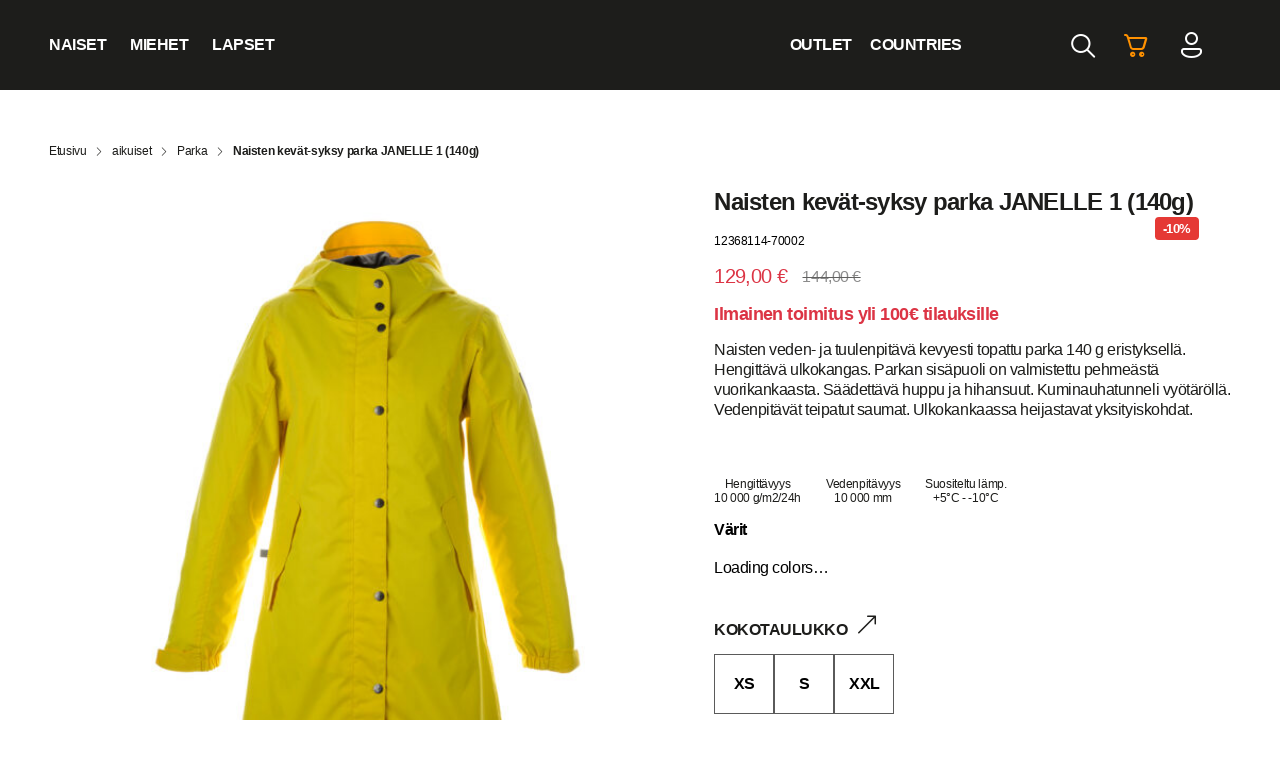

--- FILE ---
content_type: text/html; charset=UTF-8
request_url: https://shop.huppa.eu/fi/product/naisten-parkatakki-janelle-1-140g-3/
body_size: 34050
content:
<!DOCTYPE html>
<html lang="fi" class="no-js">

<head>
    <meta charset="utf-8" />
    <meta name="viewport" content="width=device-width, initial-scale=1.0, minimum-scale=1.0, maximum-scale=1.0" />
    <meta name="apple-mobile-web-app-capable" content="yes">
    <meta name="apple-mobile-web-app-title" content="Site-name">
    <meta name="apple-mobile-web-app-status-bar-style" content="black">
    <meta name="format-detection" content="telephone=no">
    <title>Naisten kevät-syksy parka JANELLE 1 (140g) - Huppa FI | Huppa FI</title>

    <script type="text/javascript" data-cookieconsent="statistics, marketing">
	window.dataLayer = window.dataLayer || [];

	function gtag() {
		dataLayer.push(arguments);
	}

	gtag("consent", "default", {
		ad_personalization: "denied",
		ad_storage: "denied",
		ad_user_data: "denied",
		analytics_storage: "denied",
		functionality_storage: "denied",
		personalization_storage: "denied",
		security_storage: "granted",
		wait_for_update: 500,
	});
	gtag("set", "ads_data_redaction", true);
	</script>
<script type="text/javascript" data-cookieconsent="statistics, marketing">
		(function (w, d, s, l, i) {
		w[l] = w[l] || [];
		w[l].push({'gtm.start': new Date().getTime(), event: 'gtm.js'});
		var f = d.getElementsByTagName(s)[0], j = d.createElement(s), dl = l !== 'dataLayer' ? '&l=' + l : '';
		j.async = true;
		j.src = 'https://www.googletagmanager.com/gtm.js?id=' + i + dl;
		f.parentNode.insertBefore(j, f);
	})(
		window,
		document,
		'script',
		'dataLayer',
		'GTM-MX6GK6B'
	);
</script>
<script type="text/javascript"
		id="Cookiebot"
		src="https://consent.cookiebot.com/uc.js"
		data-implementation="wp"
		data-cbid="9936e80f-1ec7-4d88-bc64-8d9ed0033091"
							data-blockingmode="auto"
	></script>
				<script>document.documentElement.className = document.documentElement.className + ' yes-js js_active js'</script>
			<script type="text/javascript">
/* <![CDATA[ */
(function () {
var ase = document.createElement("script");
ase.setAttribute("tw-client-key", "4qmhzrlqzzcrjtil1ec8ywss");
ase.setAttribute("src", "https://chat.askly.me/cw/chat/latest.js");
document.head.appendChild(ase);
})();
/* ]]> */
</script>
<meta name='robots' content='index, follow, max-image-preview:large, max-snippet:-1, max-video-preview:-1' />
	<style>img:is([sizes="auto" i], [sizes^="auto," i]) { contain-intrinsic-size: 3000px 1500px }</style>
	<!-- Google tag (gtag.js) Consent Mode dataLayer added by Site Kit -->
<script type="text/javascript" id="google_gtagjs-js-consent-mode-data-layer">
/* <![CDATA[ */
window.dataLayer = window.dataLayer || [];function gtag(){dataLayer.push(arguments);}
gtag('consent', 'default', {"ad_personalization":"denied","ad_storage":"denied","ad_user_data":"denied","analytics_storage":"denied","functionality_storage":"denied","security_storage":"denied","personalization_storage":"denied","region":["AT","BE","BG","CH","CY","CZ","DE","DK","EE","ES","FI","FR","GB","GR","HR","HU","IE","IS","IT","LI","LT","LU","LV","MT","NL","NO","PL","PT","RO","SE","SI","SK"],"wait_for_update":500});
window._googlesitekitConsentCategoryMap = {"statistics":["analytics_storage"],"marketing":["ad_storage","ad_user_data","ad_personalization"],"functional":["functionality_storage","security_storage"],"preferences":["personalization_storage"]};
window._googlesitekitConsents = {"ad_personalization":"denied","ad_storage":"denied","ad_user_data":"denied","analytics_storage":"denied","functionality_storage":"denied","security_storage":"denied","personalization_storage":"denied","region":["AT","BE","BG","CH","CY","CZ","DE","DK","EE","ES","FI","FR","GB","GR","HR","HU","IE","IS","IT","LI","LT","LU","LV","MT","NL","NO","PL","PT","RO","SE","SI","SK"],"wait_for_update":500};
/* ]]> */
</script>
<!-- End Google tag (gtag.js) Consent Mode dataLayer added by Site Kit -->

	<!-- This site is optimized with the Yoast SEO plugin v26.0 - https://yoast.com/wordpress/plugins/seo/ -->
	<link rel="canonical" href="https://shop.huppa.eu/fi/product/naisten-parkatakki-janelle-1-140g-3/" />
	<meta property="og:locale" content="fi_FI" />
	<meta property="og:type" content="article" />
	<meta property="og:title" content="Naisten kevät-syksy parka JANELLE 1 (140g) - Huppa FI" />
	<meta property="og:description" content="Naisten veden- ja tuulenpitävä kevyesti topattu parka 140 g eristyksellä. Hengittävä ulkokangas. Parkan sisäpuoli on valmistettu pehmeästä vuorikankaasta. Säädettävä huppu ja hihansuut. Kuminauhatunneli vyötäröllä. Vedenpitävät teipatut saumat. Ulkokankaassa heijastavat yksityiskohdat." />
	<meta property="og:url" content="https://shop.huppa.eu/fi/product/naisten-parkatakki-janelle-1-140g-3/" />
	<meta property="og:site_name" content="Huppa FI" />
	<meta property="article:modified_time" content="2025-12-06T22:13:07+00:00" />
	<meta property="og:image" content="https://huppashop-prod.s3.eu-north-1.amazonaws.com/wp-content/uploads/sites/2/2022/04/05171314/12368114-70002-JANELLE1_f.jpg" />
	<meta property="og:image:width" content="1200" />
	<meta property="og:image:height" content="1200" />
	<meta property="og:image:type" content="image/jpeg" />
	<meta name="twitter:card" content="summary_large_image" />
	<script type="application/ld+json" class="yoast-schema-graph">{"@context":"https://schema.org","@graph":[{"@type":"WebPage","@id":"https://shop.huppa.eu/fi/product/naisten-parkatakki-janelle-1-140g-3/","url":"https://shop.huppa.eu/fi/product/naisten-parkatakki-janelle-1-140g-3/","name":"Naisten kevät-syksy parka JANELLE 1 (140g) - Huppa FI","isPartOf":{"@id":"https://shop.huppa.eu/fi/#website"},"primaryImageOfPage":{"@id":"https://shop.huppa.eu/fi/product/naisten-parkatakki-janelle-1-140g-3/#primaryimage"},"image":{"@id":"https://shop.huppa.eu/fi/product/naisten-parkatakki-janelle-1-140g-3/#primaryimage"},"thumbnailUrl":"https://huppashop-prod.s3.eu-north-1.amazonaws.com/wp-content/uploads/sites/2/2022/04/05171314/12368114-70002-JANELLE1_f.jpg","datePublished":"2022-03-13T00:33:53+00:00","dateModified":"2025-12-06T22:13:07+00:00","breadcrumb":{"@id":"https://shop.huppa.eu/fi/product/naisten-parkatakki-janelle-1-140g-3/#breadcrumb"},"inLanguage":"fi","potentialAction":[{"@type":"ReadAction","target":["https://shop.huppa.eu/fi/product/naisten-parkatakki-janelle-1-140g-3/"]}]},{"@type":"ImageObject","inLanguage":"fi","@id":"https://shop.huppa.eu/fi/product/naisten-parkatakki-janelle-1-140g-3/#primaryimage","url":"https://huppashop-prod.s3.eu-north-1.amazonaws.com/wp-content/uploads/sites/2/2022/04/05171314/12368114-70002-JANELLE1_f.jpg","contentUrl":"https://huppashop-prod.s3.eu-north-1.amazonaws.com/wp-content/uploads/sites/2/2022/04/05171314/12368114-70002-JANELLE1_f.jpg","width":1200,"height":1200},{"@type":"BreadcrumbList","@id":"https://shop.huppa.eu/fi/product/naisten-parkatakki-janelle-1-140g-3/#breadcrumb","itemListElement":[{"@type":"ListItem","position":1,"name":"Shop","item":"https://shop.huppa.eu/fi/shop/"},{"@type":"ListItem","position":2,"name":"Naisten kevät-syksy parka JANELLE 1 (140g)"}]},{"@type":"WebSite","@id":"https://shop.huppa.eu/fi/#website","url":"https://shop.huppa.eu/fi/","name":"Huppa FI","description":"Huppa FI","potentialAction":[{"@type":"SearchAction","target":{"@type":"EntryPoint","urlTemplate":"https://shop.huppa.eu/fi/?s={search_term_string}"},"query-input":{"@type":"PropertyValueSpecification","valueRequired":true,"valueName":"search_term_string"}}],"inLanguage":"fi"}]}</script>
	<!-- / Yoast SEO plugin. -->


<link rel='dns-prefetch' href='//www.googletagmanager.com' />
<link rel='dns-prefetch' href='//www.google.com' />
<link rel='dns-prefetch' href='//cdn.jsdelivr.net' />

<link rel='stylesheet' id='font-awesome-css' href='https://shop.huppa.eu/fi/wp-content/plugins/load-more-products-for-woocommerce/berocket/assets/css/font-awesome.min.css?ver=33ef41f639a4a502f5d01b89d0ab85b5' type='text/css' media='all' />
<style id='font-awesome-inline-css' type='text/css'>
[data-font="FontAwesome"]:before {font-family: 'FontAwesome' !important;content: attr(data-icon) !important;speak: none !important;font-weight: normal !important;font-variant: normal !important;text-transform: none !important;line-height: 1 !important;font-style: normal !important;-webkit-font-smoothing: antialiased !important;-moz-osx-font-smoothing: grayscale !important;}
</style>
<link rel='stylesheet' id='berocket_aapf_widget-style-css' href='https://shop.huppa.eu/fi/wp-content/plugins/woocommerce-ajax-filters/assets/frontend/css/fullmain.min.css?ver=3.1.9.3' type='text/css' media='all' />
<link rel='stylesheet' id='wp-block-library-css' href='https://shop.huppa.eu/fi/wp-includes/css/dist/block-library/style.min.css?ver=33ef41f639a4a502f5d01b89d0ab85b5' type='text/css' media='all' />
<style id='classic-theme-styles-inline-css' type='text/css'>
/*! This file is auto-generated */
.wp-block-button__link{color:#fff;background-color:#32373c;border-radius:9999px;box-shadow:none;text-decoration:none;padding:calc(.667em + 2px) calc(1.333em + 2px);font-size:1.125em}.wp-block-file__button{background:#32373c;color:#fff;text-decoration:none}
</style>
<link rel='stylesheet' id='jquery-selectBox-css' href='https://shop.huppa.eu/fi/wp-content/plugins/yith-woocommerce-wishlist/assets/css/jquery.selectBox.css?ver=1.2.0' type='text/css' media='all' />
<link rel='stylesheet' id='woocommerce_prettyPhoto_css-css' href='//shop.huppa.eu/fi/wp-content/plugins/woocommerce/assets/css/prettyPhoto.css?ver=3.1.6' type='text/css' media='all' />
<link rel='stylesheet' id='yith-wcwl-main-css' href='https://shop.huppa.eu/fi/wp-content/plugins/yith-woocommerce-wishlist/assets/css/style.css?ver=4.9.0' type='text/css' media='all' />
<style id='yith-wcwl-main-inline-css' type='text/css'>
 :root { --color-add-to-wishlist-background: #333333; --color-add-to-wishlist-text: #FFFFFF; --color-add-to-wishlist-border: #333333; --color-add-to-wishlist-background-hover: #333333; --color-add-to-wishlist-text-hover: #FFFFFF; --color-add-to-wishlist-border-hover: #333333; --rounded-corners-radius: 16px; --color-add-to-cart-background: #333333; --color-add-to-cart-text: #FFFFFF; --color-add-to-cart-border: #333333; --color-add-to-cart-background-hover: #4F4F4F; --color-add-to-cart-text-hover: #FFFFFF; --color-add-to-cart-border-hover: #4F4F4F; --add-to-cart-rounded-corners-radius: 16px; --color-button-style-1-background: #333333; --color-button-style-1-text: #FFFFFF; --color-button-style-1-border: #333333; --color-button-style-1-background-hover: #4F4F4F; --color-button-style-1-text-hover: #FFFFFF; --color-button-style-1-border-hover: #4F4F4F; --color-button-style-2-background: #333333; --color-button-style-2-text: #FFFFFF; --color-button-style-2-border: #333333; --color-button-style-2-background-hover: #4F4F4F; --color-button-style-2-text-hover: #FFFFFF; --color-button-style-2-border-hover: #4F4F4F; --color-wishlist-table-background: #FFFFFF; --color-wishlist-table-text: #6d6c6c; --color-wishlist-table-border: #FFFFFF; --color-headers-background: #F4F4F4; --color-share-button-color: #FFFFFF; --color-share-button-color-hover: #FFFFFF; --color-fb-button-background: #39599E; --color-fb-button-background-hover: #595A5A; --color-tw-button-background: #45AFE2; --color-tw-button-background-hover: #595A5A; --color-pr-button-background: #AB2E31; --color-pr-button-background-hover: #595A5A; --color-em-button-background: #FBB102; --color-em-button-background-hover: #595A5A; --color-wa-button-background: #00A901; --color-wa-button-background-hover: #595A5A; --feedback-duration: 3s } 
 :root { --color-add-to-wishlist-background: #333333; --color-add-to-wishlist-text: #FFFFFF; --color-add-to-wishlist-border: #333333; --color-add-to-wishlist-background-hover: #333333; --color-add-to-wishlist-text-hover: #FFFFFF; --color-add-to-wishlist-border-hover: #333333; --rounded-corners-radius: 16px; --color-add-to-cart-background: #333333; --color-add-to-cart-text: #FFFFFF; --color-add-to-cart-border: #333333; --color-add-to-cart-background-hover: #4F4F4F; --color-add-to-cart-text-hover: #FFFFFF; --color-add-to-cart-border-hover: #4F4F4F; --add-to-cart-rounded-corners-radius: 16px; --color-button-style-1-background: #333333; --color-button-style-1-text: #FFFFFF; --color-button-style-1-border: #333333; --color-button-style-1-background-hover: #4F4F4F; --color-button-style-1-text-hover: #FFFFFF; --color-button-style-1-border-hover: #4F4F4F; --color-button-style-2-background: #333333; --color-button-style-2-text: #FFFFFF; --color-button-style-2-border: #333333; --color-button-style-2-background-hover: #4F4F4F; --color-button-style-2-text-hover: #FFFFFF; --color-button-style-2-border-hover: #4F4F4F; --color-wishlist-table-background: #FFFFFF; --color-wishlist-table-text: #6d6c6c; --color-wishlist-table-border: #FFFFFF; --color-headers-background: #F4F4F4; --color-share-button-color: #FFFFFF; --color-share-button-color-hover: #FFFFFF; --color-fb-button-background: #39599E; --color-fb-button-background-hover: #595A5A; --color-tw-button-background: #45AFE2; --color-tw-button-background-hover: #595A5A; --color-pr-button-background: #AB2E31; --color-pr-button-background-hover: #595A5A; --color-em-button-background: #FBB102; --color-em-button-background-hover: #595A5A; --color-wa-button-background: #00A901; --color-wa-button-background-hover: #595A5A; --feedback-duration: 3s } 
</style>
<style id='global-styles-inline-css' type='text/css'>
:root{--wp--preset--aspect-ratio--square: 1;--wp--preset--aspect-ratio--4-3: 4/3;--wp--preset--aspect-ratio--3-4: 3/4;--wp--preset--aspect-ratio--3-2: 3/2;--wp--preset--aspect-ratio--2-3: 2/3;--wp--preset--aspect-ratio--16-9: 16/9;--wp--preset--aspect-ratio--9-16: 9/16;--wp--preset--color--black: #000000;--wp--preset--color--cyan-bluish-gray: #abb8c3;--wp--preset--color--white: #ffffff;--wp--preset--color--pale-pink: #f78da7;--wp--preset--color--vivid-red: #cf2e2e;--wp--preset--color--luminous-vivid-orange: #ff6900;--wp--preset--color--luminous-vivid-amber: #fcb900;--wp--preset--color--light-green-cyan: #7bdcb5;--wp--preset--color--vivid-green-cyan: #00d084;--wp--preset--color--pale-cyan-blue: #8ed1fc;--wp--preset--color--vivid-cyan-blue: #0693e3;--wp--preset--color--vivid-purple: #9b51e0;--wp--preset--gradient--vivid-cyan-blue-to-vivid-purple: linear-gradient(135deg,rgba(6,147,227,1) 0%,rgb(155,81,224) 100%);--wp--preset--gradient--light-green-cyan-to-vivid-green-cyan: linear-gradient(135deg,rgb(122,220,180) 0%,rgb(0,208,130) 100%);--wp--preset--gradient--luminous-vivid-amber-to-luminous-vivid-orange: linear-gradient(135deg,rgba(252,185,0,1) 0%,rgba(255,105,0,1) 100%);--wp--preset--gradient--luminous-vivid-orange-to-vivid-red: linear-gradient(135deg,rgba(255,105,0,1) 0%,rgb(207,46,46) 100%);--wp--preset--gradient--very-light-gray-to-cyan-bluish-gray: linear-gradient(135deg,rgb(238,238,238) 0%,rgb(169,184,195) 100%);--wp--preset--gradient--cool-to-warm-spectrum: linear-gradient(135deg,rgb(74,234,220) 0%,rgb(151,120,209) 20%,rgb(207,42,186) 40%,rgb(238,44,130) 60%,rgb(251,105,98) 80%,rgb(254,248,76) 100%);--wp--preset--gradient--blush-light-purple: linear-gradient(135deg,rgb(255,206,236) 0%,rgb(152,150,240) 100%);--wp--preset--gradient--blush-bordeaux: linear-gradient(135deg,rgb(254,205,165) 0%,rgb(254,45,45) 50%,rgb(107,0,62) 100%);--wp--preset--gradient--luminous-dusk: linear-gradient(135deg,rgb(255,203,112) 0%,rgb(199,81,192) 50%,rgb(65,88,208) 100%);--wp--preset--gradient--pale-ocean: linear-gradient(135deg,rgb(255,245,203) 0%,rgb(182,227,212) 50%,rgb(51,167,181) 100%);--wp--preset--gradient--electric-grass: linear-gradient(135deg,rgb(202,248,128) 0%,rgb(113,206,126) 100%);--wp--preset--gradient--midnight: linear-gradient(135deg,rgb(2,3,129) 0%,rgb(40,116,252) 100%);--wp--preset--font-size--small: 13px;--wp--preset--font-size--medium: 20px;--wp--preset--font-size--large: 36px;--wp--preset--font-size--x-large: 42px;--wp--preset--spacing--20: 0.44rem;--wp--preset--spacing--30: 0.67rem;--wp--preset--spacing--40: 1rem;--wp--preset--spacing--50: 1.5rem;--wp--preset--spacing--60: 2.25rem;--wp--preset--spacing--70: 3.38rem;--wp--preset--spacing--80: 5.06rem;--wp--preset--shadow--natural: 6px 6px 9px rgba(0, 0, 0, 0.2);--wp--preset--shadow--deep: 12px 12px 50px rgba(0, 0, 0, 0.4);--wp--preset--shadow--sharp: 6px 6px 0px rgba(0, 0, 0, 0.2);--wp--preset--shadow--outlined: 6px 6px 0px -3px rgba(255, 255, 255, 1), 6px 6px rgba(0, 0, 0, 1);--wp--preset--shadow--crisp: 6px 6px 0px rgba(0, 0, 0, 1);}:where(.is-layout-flex){gap: 0.5em;}:where(.is-layout-grid){gap: 0.5em;}body .is-layout-flex{display: flex;}.is-layout-flex{flex-wrap: wrap;align-items: center;}.is-layout-flex > :is(*, div){margin: 0;}body .is-layout-grid{display: grid;}.is-layout-grid > :is(*, div){margin: 0;}:where(.wp-block-columns.is-layout-flex){gap: 2em;}:where(.wp-block-columns.is-layout-grid){gap: 2em;}:where(.wp-block-post-template.is-layout-flex){gap: 1.25em;}:where(.wp-block-post-template.is-layout-grid){gap: 1.25em;}.has-black-color{color: var(--wp--preset--color--black) !important;}.has-cyan-bluish-gray-color{color: var(--wp--preset--color--cyan-bluish-gray) !important;}.has-white-color{color: var(--wp--preset--color--white) !important;}.has-pale-pink-color{color: var(--wp--preset--color--pale-pink) !important;}.has-vivid-red-color{color: var(--wp--preset--color--vivid-red) !important;}.has-luminous-vivid-orange-color{color: var(--wp--preset--color--luminous-vivid-orange) !important;}.has-luminous-vivid-amber-color{color: var(--wp--preset--color--luminous-vivid-amber) !important;}.has-light-green-cyan-color{color: var(--wp--preset--color--light-green-cyan) !important;}.has-vivid-green-cyan-color{color: var(--wp--preset--color--vivid-green-cyan) !important;}.has-pale-cyan-blue-color{color: var(--wp--preset--color--pale-cyan-blue) !important;}.has-vivid-cyan-blue-color{color: var(--wp--preset--color--vivid-cyan-blue) !important;}.has-vivid-purple-color{color: var(--wp--preset--color--vivid-purple) !important;}.has-black-background-color{background-color: var(--wp--preset--color--black) !important;}.has-cyan-bluish-gray-background-color{background-color: var(--wp--preset--color--cyan-bluish-gray) !important;}.has-white-background-color{background-color: var(--wp--preset--color--white) !important;}.has-pale-pink-background-color{background-color: var(--wp--preset--color--pale-pink) !important;}.has-vivid-red-background-color{background-color: var(--wp--preset--color--vivid-red) !important;}.has-luminous-vivid-orange-background-color{background-color: var(--wp--preset--color--luminous-vivid-orange) !important;}.has-luminous-vivid-amber-background-color{background-color: var(--wp--preset--color--luminous-vivid-amber) !important;}.has-light-green-cyan-background-color{background-color: var(--wp--preset--color--light-green-cyan) !important;}.has-vivid-green-cyan-background-color{background-color: var(--wp--preset--color--vivid-green-cyan) !important;}.has-pale-cyan-blue-background-color{background-color: var(--wp--preset--color--pale-cyan-blue) !important;}.has-vivid-cyan-blue-background-color{background-color: var(--wp--preset--color--vivid-cyan-blue) !important;}.has-vivid-purple-background-color{background-color: var(--wp--preset--color--vivid-purple) !important;}.has-black-border-color{border-color: var(--wp--preset--color--black) !important;}.has-cyan-bluish-gray-border-color{border-color: var(--wp--preset--color--cyan-bluish-gray) !important;}.has-white-border-color{border-color: var(--wp--preset--color--white) !important;}.has-pale-pink-border-color{border-color: var(--wp--preset--color--pale-pink) !important;}.has-vivid-red-border-color{border-color: var(--wp--preset--color--vivid-red) !important;}.has-luminous-vivid-orange-border-color{border-color: var(--wp--preset--color--luminous-vivid-orange) !important;}.has-luminous-vivid-amber-border-color{border-color: var(--wp--preset--color--luminous-vivid-amber) !important;}.has-light-green-cyan-border-color{border-color: var(--wp--preset--color--light-green-cyan) !important;}.has-vivid-green-cyan-border-color{border-color: var(--wp--preset--color--vivid-green-cyan) !important;}.has-pale-cyan-blue-border-color{border-color: var(--wp--preset--color--pale-cyan-blue) !important;}.has-vivid-cyan-blue-border-color{border-color: var(--wp--preset--color--vivid-cyan-blue) !important;}.has-vivid-purple-border-color{border-color: var(--wp--preset--color--vivid-purple) !important;}.has-vivid-cyan-blue-to-vivid-purple-gradient-background{background: var(--wp--preset--gradient--vivid-cyan-blue-to-vivid-purple) !important;}.has-light-green-cyan-to-vivid-green-cyan-gradient-background{background: var(--wp--preset--gradient--light-green-cyan-to-vivid-green-cyan) !important;}.has-luminous-vivid-amber-to-luminous-vivid-orange-gradient-background{background: var(--wp--preset--gradient--luminous-vivid-amber-to-luminous-vivid-orange) !important;}.has-luminous-vivid-orange-to-vivid-red-gradient-background{background: var(--wp--preset--gradient--luminous-vivid-orange-to-vivid-red) !important;}.has-very-light-gray-to-cyan-bluish-gray-gradient-background{background: var(--wp--preset--gradient--very-light-gray-to-cyan-bluish-gray) !important;}.has-cool-to-warm-spectrum-gradient-background{background: var(--wp--preset--gradient--cool-to-warm-spectrum) !important;}.has-blush-light-purple-gradient-background{background: var(--wp--preset--gradient--blush-light-purple) !important;}.has-blush-bordeaux-gradient-background{background: var(--wp--preset--gradient--blush-bordeaux) !important;}.has-luminous-dusk-gradient-background{background: var(--wp--preset--gradient--luminous-dusk) !important;}.has-pale-ocean-gradient-background{background: var(--wp--preset--gradient--pale-ocean) !important;}.has-electric-grass-gradient-background{background: var(--wp--preset--gradient--electric-grass) !important;}.has-midnight-gradient-background{background: var(--wp--preset--gradient--midnight) !important;}.has-small-font-size{font-size: var(--wp--preset--font-size--small) !important;}.has-medium-font-size{font-size: var(--wp--preset--font-size--medium) !important;}.has-large-font-size{font-size: var(--wp--preset--font-size--large) !important;}.has-x-large-font-size{font-size: var(--wp--preset--font-size--x-large) !important;}
:where(.wp-block-post-template.is-layout-flex){gap: 1.25em;}:where(.wp-block-post-template.is-layout-grid){gap: 1.25em;}
:where(.wp-block-columns.is-layout-flex){gap: 2em;}:where(.wp-block-columns.is-layout-grid){gap: 2em;}
:root :where(.wp-block-pullquote){font-size: 1.5em;line-height: 1.6;}
</style>
<link rel='stylesheet' id='smaily_for_woocommerce-front_style-css' href='https://shop.huppa.eu/fi/wp-content/plugins/smaily-for-woocommerce/static/front-style.css?ver=1.12.4' type='text/css' media='all' />
<link rel='stylesheet' id='woo-shipping-dpd-baltic-css' href='https://shop.huppa.eu/fi/wp-content/plugins/woo-shipping-dpd-baltic/public/css/dpd-public.css?ver=1.2.88' type='text/css' media='all' />
<link rel='stylesheet' id='select2css-css' href='//cdn.jsdelivr.net/npm/select2@4.1.0-rc.0/dist/css/select2.min.css?ver=1.0' type='text/css' media='all' />
<link rel='stylesheet' id='photoswipe-css' href='https://shop.huppa.eu/fi/wp-content/plugins/woocommerce/assets/css/photoswipe/photoswipe.min.css?ver=10.2.2' type='text/css' media='all' />
<link rel='stylesheet' id='photoswipe-default-skin-css' href='https://shop.huppa.eu/fi/wp-content/plugins/woocommerce/assets/css/photoswipe/default-skin/default-skin.min.css?ver=10.2.2' type='text/css' media='all' />
<link rel='stylesheet' id='woocommerce-layout-css' href='https://shop.huppa.eu/fi/wp-content/plugins/woocommerce/assets/css/woocommerce-layout.css?ver=10.2.2' type='text/css' media='all' />
<link rel='stylesheet' id='woocommerce-smallscreen-css' href='https://shop.huppa.eu/fi/wp-content/plugins/woocommerce/assets/css/woocommerce-smallscreen.css?ver=10.2.2' type='text/css' media='only screen and (max-width: 768px)' />
<link rel='stylesheet' id='woocommerce-general-css' href='https://shop.huppa.eu/fi/wp-content/plugins/woocommerce/assets/css/woocommerce.css?ver=10.2.2' type='text/css' media='all' />
<style id='woocommerce-inline-inline-css' type='text/css'>
.woocommerce form .form-row .required { visibility: visible; }
</style>
<link rel='stylesheet' id='dashicons-css' href='https://shop.huppa.eu/fi/wp-includes/css/dashicons.min.css?ver=33ef41f639a4a502f5d01b89d0ab85b5' type='text/css' media='all' />
<style id='dashicons-inline-css' type='text/css'>
[data-font="Dashicons"]:before {font-family: 'Dashicons' !important;content: attr(data-icon) !important;speak: none !important;font-weight: normal !important;font-variant: normal !important;text-transform: none !important;line-height: 1 !important;font-style: normal !important;-webkit-font-smoothing: antialiased !important;-moz-osx-font-smoothing: grayscale !important;}
</style>
<link rel='stylesheet' id='brands-styles-css' href='https://shop.huppa.eu/fi/wp-content/plugins/woocommerce/assets/css/brands.css?ver=10.2.2' type='text/css' media='all' />
<link rel='stylesheet' id='custom-css' href='https://shop.huppa.eu/fi/wp-content/themes/huppa-theme/assets/css/main.css?ver=1742909413' type='text/css' media='all' />
<link rel='stylesheet' id='lightbox-css' href='https://shop.huppa.eu/fi/wp-content/themes/huppa-theme/assets/css/vendor/lightbox.css?ver=0.1' type='text/css' media='all' />
<link rel='stylesheet' id='aos-css' href='https://shop.huppa.eu/fi/wp-content/themes/huppa-theme/assets/css/vendor/aos.css?ver=0.1' type='text/css' media='all' />
<link rel='stylesheet' id='nickx-nfancybox-css-css' href='https://shop.huppa.eu/fi/wp-content/plugins/product-video-gallery-slider-for-woocommerce/public/css/fancybox.css?ver=1.5.1.5' type='text/css' media='all' />
<link rel='stylesheet' id='nickx-swiper-css-css' href='https://shop.huppa.eu/fi/wp-content/plugins/product-video-gallery-slider-for-woocommerce/public/css/swiper-bundle.min.css?ver=1.5.1.5' type='text/css' media='all' />
<link rel='stylesheet' id='nickx-front-css-css' href='https://shop.huppa.eu/fi/wp-content/plugins/product-video-gallery-slider-for-woocommerce/public/css/nickx-front.css?ver=1.5.1.5' type='text/css' media='all' />
<link rel='stylesheet' id='cwginstock_frontend_css-css' href='https://shop.huppa.eu/fi/wp-content/plugins/back-in-stock-notifier-for-woocommerce/assets/css/frontend.min.css?ver=6.1.2' type='text/css' media='' />
<link rel='stylesheet' id='cwginstock_bootstrap-css' href='https://shop.huppa.eu/fi/wp-content/plugins/back-in-stock-notifier-for-woocommerce/assets/css/bootstrap.min.css?ver=6.1.2' type='text/css' media='' />
<style id='block-visibility-screen-size-styles-inline-css' type='text/css'>
/* Large screens (desktops, 992px and up) */
@media ( min-width: 992px ) {
	.block-visibility-hide-large-screen {
		display: none !important;
	}
}

/* Medium screens (tablets, between 768px and 992px) */
@media ( min-width: 768px ) and ( max-width: 991.98px ) {
	.block-visibility-hide-medium-screen {
		display: none !important;
	}
}

/* Small screens (mobile devices, less than 768px) */
@media ( max-width: 767.98px ) {
	.block-visibility-hide-small-screen {
		display: none !important;
	}
}
</style>
<script type="text/javascript">
            window._nslDOMReady = (function () {
                const executedCallbacks = new Set();
            
                return function (callback) {
                    /**
                    * Third parties might dispatch DOMContentLoaded events, so we need to ensure that we only run our callback once!
                    */
                    if (executedCallbacks.has(callback)) return;
            
                    const wrappedCallback = function () {
                        if (executedCallbacks.has(callback)) return;
                        executedCallbacks.add(callback);
                        callback();
                    };
            
                    if (document.readyState === "complete" || document.readyState === "interactive") {
                        wrappedCallback();
                    } else {
                        document.addEventListener("DOMContentLoaded", wrappedCallback);
                    }
                };
            })();
        </script><script type="text/javascript" id="woocommerce-google-analytics-integration-gtag-js-after">
/* <![CDATA[ */
/* Google Analytics for WooCommerce (gtag.js) */
					window.dataLayer = window.dataLayer || [];
					function gtag(){dataLayer.push(arguments);}
					// Set up default consent state.
					for ( const mode of [{"analytics_storage":"denied","ad_storage":"denied","ad_user_data":"denied","ad_personalization":"denied","region":["AT","BE","BG","HR","CY","CZ","DK","EE","FI","FR","DE","GR","HU","IS","IE","IT","LV","LI","LT","LU","MT","NL","NO","PL","PT","RO","SK","SI","ES","SE","GB","CH"]}] || [] ) {
						gtag( "consent", "default", { "wait_for_update": 500, ...mode } );
					}
					gtag("js", new Date());
					gtag("set", "developer_id.dOGY3NW", true);
					gtag("config", "G-W5P0S9FD92", {"track_404":true,"allow_google_signals":true,"logged_in":false,"linker":{"domains":["huppa.eu"],"allow_incoming":true},"custom_map":{"dimension1":"logged_in"}});
/* ]]> */
</script>
<script type="text/javascript" src="https://shop.huppa.eu/fi/wp-includes/js/jquery/jquery.min.js?ver=3.7.1" id="jquery-core-js"></script>
<script type="text/javascript" src="https://shop.huppa.eu/fi/wp-includes/js/jquery/jquery-migrate.min.js?ver=3.4.1" id="jquery-migrate-js"></script>
<script type="text/javascript" id="woo-shipping-dpd-baltic-js-extra">
/* <![CDATA[ */
var dpd = {"fe_ajax_nonce":"8633e061dc","ajax_url":"\/fi\/wp-admin\/admin-ajax.php"};
/* ]]> */
</script>
<script type="text/javascript" src="https://shop.huppa.eu/fi/wp-content/plugins/woo-shipping-dpd-baltic/public/js/dpd-public.js?ver=1.2.88" id="woo-shipping-dpd-baltic-js"></script>
<script type="text/javascript" src="https://shop.huppa.eu/fi/wp-content/plugins/woocommerce/assets/js/jquery-blockui/jquery.blockUI.min.js?ver=2.7.0-wc.10.2.2" id="jquery-blockui-js" data-wp-strategy="defer"></script>
<script type="text/javascript" id="wc-add-to-cart-js-extra">
/* <![CDATA[ */
var wc_add_to_cart_params = {"ajax_url":"\/fi\/wp-admin\/admin-ajax.php","wc_ajax_url":"\/fi\/?wc-ajax=%%endpoint%%","i18n_view_cart":"N\u00e4yt\u00e4 ostoskori","cart_url":"https:\/\/shop.huppa.eu\/fi\/cart\/","is_cart":"","cart_redirect_after_add":"no"};
/* ]]> */
</script>
<script type="text/javascript" src="https://shop.huppa.eu/fi/wp-content/plugins/woocommerce/assets/js/frontend/add-to-cart.min.js?ver=10.2.2" id="wc-add-to-cart-js" defer="defer" data-wp-strategy="defer"></script>
<script type="text/javascript" src="https://shop.huppa.eu/fi/wp-content/plugins/woocommerce/assets/js/zoom/jquery.zoom.min.js?ver=1.7.21-wc.10.2.2" id="zoom-js" defer="defer" data-wp-strategy="defer"></script>
<script type="text/javascript" src="https://shop.huppa.eu/fi/wp-content/plugins/woocommerce/assets/js/flexslider/jquery.flexslider.min.js?ver=2.7.2-wc.10.2.2" id="flexslider-js" defer="defer" data-wp-strategy="defer"></script>
<script type="text/javascript" src="https://shop.huppa.eu/fi/wp-content/plugins/woocommerce/assets/js/photoswipe/photoswipe.min.js?ver=4.1.1-wc.10.2.2" id="photoswipe-js" defer="defer" data-wp-strategy="defer"></script>
<script type="text/javascript" src="https://shop.huppa.eu/fi/wp-content/plugins/woocommerce/assets/js/photoswipe/photoswipe-ui-default.min.js?ver=4.1.1-wc.10.2.2" id="photoswipe-ui-default-js" defer="defer" data-wp-strategy="defer"></script>
<script type="text/javascript" id="wc-single-product-js-extra">
/* <![CDATA[ */
var wc_single_product_params = {"i18n_required_rating_text":"Valitse arvostelu, ole hyv\u00e4.","i18n_rating_options":["1\/5 t\u00e4hte\u00e4","2\/5 t\u00e4hte\u00e4","3\/5 t\u00e4hte\u00e4","4\/5 t\u00e4hte\u00e4","5\/5 t\u00e4hte\u00e4"],"i18n_product_gallery_trigger_text":"View full-screen image gallery","review_rating_required":"yes","flexslider":{"rtl":false,"animation":"slide","smoothHeight":true,"directionNav":false,"controlNav":"thumbnails","slideshow":false,"animationSpeed":500,"animationLoop":false,"allowOneSlide":false},"zoom_enabled":"1","zoom_options":[],"photoswipe_enabled":"1","photoswipe_options":{"shareEl":false,"closeOnScroll":false,"history":false,"hideAnimationDuration":0,"showAnimationDuration":0},"flexslider_enabled":"1"};
/* ]]> */
</script>
<script type="text/javascript" src="https://shop.huppa.eu/fi/wp-content/plugins/woocommerce/assets/js/frontend/single-product.min.js?ver=10.2.2" id="wc-single-product-js" defer="defer" data-wp-strategy="defer"></script>
<script type="text/javascript" src="https://shop.huppa.eu/fi/wp-content/plugins/woocommerce/assets/js/js-cookie/js.cookie.min.js?ver=2.1.4-wc.10.2.2" id="js-cookie-js" defer="defer" data-wp-strategy="defer"></script>
<script type="text/javascript" id="woocommerce-js-extra">
/* <![CDATA[ */
var woocommerce_params = {"ajax_url":"\/fi\/wp-admin\/admin-ajax.php","wc_ajax_url":"\/fi\/?wc-ajax=%%endpoint%%","i18n_password_show":"N\u00e4yt\u00e4 salasana","i18n_password_hide":"Piilota salasana"};
/* ]]> */
</script>
<script type="text/javascript" src="https://shop.huppa.eu/fi/wp-content/plugins/woocommerce/assets/js/frontend/woocommerce.min.js?ver=10.2.2" id="woocommerce-js" defer="defer" data-wp-strategy="defer"></script>
<script type="text/javascript" id="MC_PARCELMACHINE_SEARCHABLE_JS-js-before">
/* <![CDATA[ */
const MC_PARCELMACHINE_SEARCHABLE_JS = [{"placeholder":"-- select parcel machine --"}]
/* ]]> */
</script>
<script type="text/javascript" src="https://shop.huppa.eu/fi/wp-content/plugins/makecommerce/shipping/js/parcelmachine_searchable.js?ver=1759738651" id="MC_PARCELMACHINE_SEARCHABLE_JS-js"></script>
<script type="text/javascript" src="https://shop.huppa.eu/fi/wp-content/plugins/makecommerce/shipping/js/parcelmachine.js?ver=1759738651" id="MC_PARCELMACHINE_JS-js"></script>
<link rel="https://api.w.org/" href="https://shop.huppa.eu/fi/wp-json/" /><link rel="alternate" title="JSON" type="application/json" href="https://shop.huppa.eu/fi/wp-json/wp/v2/product/481861" /><link rel="EditURI" type="application/rsd+xml" title="RSD" href="https://shop.huppa.eu/fi/xmlrpc.php?rsd" />

<link rel='shortlink' href='https://shop.huppa.eu/fi/?p=481861' />
<link rel="alternate" title="oEmbed (JSON)" type="application/json+oembed" href="https://shop.huppa.eu/fi/wp-json/oembed/1.0/embed?url=https%3A%2F%2Fshop.huppa.eu%2Ffi%2Fproduct%2Fnaisten-parkatakki-janelle-1-140g-3%2F" />
<link rel="alternate" title="oEmbed (XML)" type="text/xml+oembed" href="https://shop.huppa.eu/fi/wp-json/oembed/1.0/embed?url=https%3A%2F%2Fshop.huppa.eu%2Ffi%2Fproduct%2Fnaisten-parkatakki-janelle-1-140g-3%2F&#038;format=xml" />
<meta name="generator" content="Site Kit by Google 1.162.1" /><script>
  var _mtm = window._mtm = window._mtm || [];
  _mtm.push({'mtm.startTime': (new Date().getTime()), 'event': 'mtm.Start'});
  (function() {
    var d=document, g=d.createElement('script'), s=d.getElementsByTagName('script')[0];
    g.async=true; g.src='https://track.huppa.eu/js/container_kbVSACGl.js'; s.parentNode.insertBefore(g,s);
  })();
</script><style></style><style>
                .lmp_load_more_button.br_lmp_button_settings .lmp_button:hover {
                    background-color: #9999ff!important;
                    color: #111111!important;
                }
                .lmp_load_more_button.br_lmp_prev_settings .lmp_button:hover {
                    background-color: #9999ff!important;
                    color: #111111!important;
                }div.product.lazy, .berocket_lgv_additional_data.lazy{opacity:0;}</style>	<script>

					        // jQuery(document).on( 'change', '.wc_payment_methods input[name="payment_method"]', function() {
				// 	jQuery('body').trigger('update_checkout');
				// });
					</script>
			<style></style><style id="mystickymenu" type="text/css">#mysticky-nav { width:100%; position: static; height: auto !important; }#mysticky-nav.wrapfixed { position:fixed; left: 0px; margin-top:0px;  z-index: 99990; -webkit-transition: 0.3s; -moz-transition: 0.3s; -o-transition: 0.3s; transition: 0.3s; -ms-filter:"progid:DXImageTransform.Microsoft.Alpha(Opacity=90)"; filter: alpha(opacity=90); opacity:0.9; background-color: #f7f5e7;}#mysticky-nav.wrapfixed .myfixed{ background-color: #f7f5e7; position: relative;top: auto;left: auto;right: auto;}#mysticky-nav .myfixed { margin:0 auto; float:none; border:0px; background:none; max-width:100%; }</style>			<style type="text/css">
																															</style>
			            <style type="text/css">
                .paytrail-provider-group {
                    background-color: #ebebeb !important;
                    color: #515151 !important;
                }
                .paytrail-provider-group.selected {
                    background-color: #33798d !important;
                    color: #ffffff !important;
                }
                .paytrail-provider-group.selected div {
                    color: #ffffff !important;
                }
                .paytrail-provider-group:hover {
                    background-color: #d0d0d0 !important;
                    color: #515151 !important;
                }
                .paytrail-provider-group.selected:hover {
                    background-color: #33798d !important;
                    color: #ffffff !important;
                }
                .woocommerce-checkout #payment .paytrail-woocommerce-payment-fields--list-item--input:checked+.paytrail-woocommerce-payment-fields--list-item--wrapper, .woocommerce-checkout #payment .paytrail-woocommerce-payment-fields--list-item:hover .paytrail-woocommerce-payment-fields--list-item--wrapper {
                    border: 2px solid #33798d !important;
                }
                .woocommerce-checkout #payment ul.payment_methods li.paytrail-woocommerce-payment-fields--list-item .paytrail-woocommerce-payment-fields--list-item--wrapper:hover {
                    border: 2px solid #5399ad !important;
                }
            </style>
        	<noscript><style>.woocommerce-product-gallery{ opacity: 1 !important; }</style></noscript>
	<meta name="google-site-verification" content="QMvjQGQjPfXkdFA_CyaL0WjykQgcnPGU2O_VaLcjkzc">			<script  type="text/javascript">
				!function(f,b,e,v,n,t,s){if(f.fbq)return;n=f.fbq=function(){n.callMethod?
					n.callMethod.apply(n,arguments):n.queue.push(arguments)};if(!f._fbq)f._fbq=n;
					n.push=n;n.loaded=!0;n.version='2.0';n.queue=[];t=b.createElement(e);t.async=!0;
					t.src=v;s=b.getElementsByTagName(e)[0];s.parentNode.insertBefore(t,s)}(window,
					document,'script','https://connect.facebook.net/en_US/fbevents.js');
			</script>
			<!-- WooCommerce Facebook Integration Begin -->
			<script  type="text/javascript">

				fbq('init', '8520455401298126', {}, {
    "agent": "woocommerce_0-10.2.2-3.5.9"
});

				document.addEventListener( 'DOMContentLoaded', function() {
					// Insert placeholder for events injected when a product is added to the cart through AJAX.
					document.body.insertAdjacentHTML( 'beforeend', '<div class=\"wc-facebook-pixel-event-placeholder\"></div>' );
				}, false );

			</script>
			<!-- WooCommerce Facebook Integration End -->
			    <style>
    .badges-wrapper,
    .badges-wrapper-single {
        position: absolute;
        top: 10px;
        right: 32px;
        display: flex;
        gap: 6px;
        z-index: 1;
    }

    .badges-wrapper-single {
        top: 30px;
    }

    .discount-badge,
    .new-badge,
    .discount-badge-single,
    .new-badge-single {
        color: #fff;
        padding: 4px 8px;
        font-size: 13px;
        font-weight: bold;
        border-radius: 4px;
    }

    .discount-badge,
    .discount-badge-single {
        background: #e53935; /* red */
    }

    .new-badge,
    .new-badge-single {
        background: #43a047; /* green */
    }

    .woocommerce ul.products li.product,
    .woocommerce div.product div.images {
        position: relative;
    }
    </style>
    <style class="wpcode-css-snippet">.banner,
.banner__item {
  width: 100% !important;
  overflow: visible !important;
  position: relative !important;
}
.banner__content-wrapper {
  overflow: visible !important;
  width: 100% !important;
  position: relative !important;
}
.banner__background {
  width: 100% !important;
  height: 100% !important;
  object-fit: cover !important;
  object-position: center !important;
  display: block !important;
}
/* Мобильный диапазон 435-770px */
@media (min-width: 435px) and (max-width: 770px) {
  .banner__item {
    aspect-ratio: 16 / 9 !important;
    width: 100% !important;
    height: auto !important;
    overflow: visible !important;
    min-height: 450px !important;
  }
  .banner__content-wrapper {
    overflow: visible !important;
    z-index: 10 !important;
    position: relative !important;
  }
  .banner__background {
    width: 100% !important;
    height: 100% !important;
    object-fit: cover !important;
    object-position: center !important;
  }
}
/* Планшеты/большие экраны 2215-2321px */
@media (min-width: 2215px) and (max-width: 2321px) {
  .banner__item {
    aspect-ratio: auto !important;
    min-height: 850px !important;
  }
}
/* Очень большие экраны 2322px+ */
@media (min-width: 2322px) {
  .banner__item {
    aspect-ratio: auto !important;
    min-height: 950px !important;
  }
}</style><link rel="icon" href="https://huppashop-prod.s3.eu-north-1.amazonaws.com/wp-content/uploads/sites/2/2022/03/15154751/cropped-logo-H-32x32.jpg" sizes="32x32" />
<link rel="icon" href="https://huppashop-prod.s3.eu-north-1.amazonaws.com/wp-content/uploads/sites/2/2022/03/15154751/cropped-logo-H-192x192.jpg" sizes="192x192" />
<link rel="apple-touch-icon" href="https://huppashop-prod.s3.eu-north-1.amazonaws.com/wp-content/uploads/sites/2/2022/03/15154751/cropped-logo-H-180x180.jpg" />
<meta name="msapplication-TileImage" content="https://huppashop-prod.s3.eu-north-1.amazonaws.com/wp-content/uploads/sites/2/2022/03/15154751/cropped-logo-H-270x270.jpg" />
		<style type="text/css" id="wp-custom-css">
			.product_thumbnail_item, .video-thumbnail.nslick-slide {
	width: 98px !important;
	height: 98px !important;
}

.product_thumbnail_item img {
	width: 100% !important;
	height: 100% !important;
	object-fit: cover !important;
}

.vertical-img-left.nickx-slider-for {
	width: calc(100% - 120px) !important;
}

.nickx_product_images_with_video {
	width: 100% !important;
	max-width: none !important;
}

#nickx-gallery .nslick-slide {
	margin-bottom: 6px !important;
	opacity: 0.5 !important;
}

#nickx-gallery .nslick-slide:hover {
	border-color: #c6c6c4 !important;
	opacity: 1 !important;
}

#nickx-gallery .nslick-slide.nslick-current.nslick-active {
	border-color: #000 !important;
	opacity: 1 !important;
}

.vertical-img-left.nickx-slider-for {
	margin-left: 0 !important;
}

.product_video_img.attachment-thumbnail.size-thumbnail {
	object-fit: cover !important;
}

@media (max-width: 767px) {
	.vertical-img-left.nickx-slider-for {
		width: 100% !important;
	}
	
	.product_thumbnail_item, .video-thumbnail.nslick-slide, .product_video_img.attachment-thumbnail.size-thumbnail {
		width: 48px !important;
		height: 48px !important;
		min-width: 0 !important;
		min-height: 0 !important;
	}
	
	.video-thumbnail .video_icon_img {
		width: 48px !important;
		height: 48px !important;
		background-position: -24px -8px !important;
	}
	
	.nickx-slider-nav .nslick-track {
		width: 100% !important;
		display: flex !important;
		justify-content: center !important;
	}
}

.nswiper.nickx-slider-for {height: auto !important;}		</style>
		<noscript><style id="rocket-lazyload-nojs-css">.rll-youtube-player, [data-lazy-src]{display:none !important;}</style></noscript><meta name="generator" content="WP Rocket 3.19.4" data-wpr-features="wpr_lazyload_images wpr_preload_links wpr_desktop" /></head>

<body class="wp-singular product-template-default single single-product postid-481861 wp-theme-huppa-theme theme-huppa-theme woocommerce woocommerce-page woocommerce-no-js">

    <header data-rocket-location-hash="8744178a20ae705b992291decaf22ddb" class="header-bg">
        <div data-rocket-location-hash="22772d16e0abf72f1cf33ee387d52193" class="container page-header">
            <div data-rocket-location-hash="1eaa152ccf2e6ee3f71f8b400e41a21c" class="header">
                <div class="header__leftnav">
                    <nav class="header__leftnav-desktop">
                        <ul id="menu-main-menu-fi" class="header__menu"><li class=' menu-item menu-item-type-custom menu-item-object-custom menu-item-has-children'><a href="https://shop.huppa.eu/fi/product-category/naiset/?filters=sukupuoli%5B93%5D">Naiset</a>
<ul class="sub-menu">
<li class=' menu-item menu-item-type-custom menu-item-object-custom menu-item-has-children'><span class="mega-menu-spacer">Päällysvaatteet</span>
	<ul class="sub-menu">
<li class=' menu-item menu-item-type-custom menu-item-object-custom'><a href="https://shop.huppa.eu/fi/product-category/naiset/?orderby=popularity&filters=product_cat%5B282%5D|sukupuoli%5B93%5D">Parkatakit</a></li>
<li class=' menu-item menu-item-type-custom menu-item-object-custom'><a href="https://shop.huppa.eu/fi/product-category/naiset/?orderby=popularity&filters=product_cat%5B231%5D|sukupuoli%5B93%5D">Parka</a></li>
<li class=' menu-item menu-item-type-custom menu-item-object-custom'><a href="https://shop.huppa.eu/fi/product-category/naiset/?orderby=popularity&filters=product_cat%5B773%5D|sukupuoli%5B93%5D">Takit</a></li>
<li class=' menu-item menu-item-type-custom menu-item-object-custom'><a href="https://shop.huppa.eu/fi/product-category/naiset/?orderby=popularity&filters=product_cat%5B1091%5D|sukupuoli%5B93%5D">Housut</a></li>
	</ul>
</li>
<li class=' menu-item menu-item-type-custom menu-item-object-custom menu-item-has-children'><span class="mega-menu-spacer">Asusteet</span>
	<ul class="sub-menu">
<li class=' menu-item menu-item-type-custom menu-item-object-custom'><a href="https://shop.huppa.eu/fi/product-category/naiset/?orderby=popularity&filters=product_cat%5B1939%5D|sukupuoli%5B93%5D">Pipot</a></li>
<li class=' menu-item menu-item-type-custom menu-item-object-custom'><a href="https://shop.huppa.eu/fi/product-category/naiset/?orderby=popularity&filters=product_cat%5B2318%5D|sukupuoli%5B93%5D">Käsineet</a></li>
	</ul>
</li>
<li class=' menu-item menu-item-type-custom menu-item-object-custom menu-item-has-children'><span class="mega-menu-spacer">Mallisto</span>
	<ul class="sub-menu">
<li class=' menu-item menu-item-type-custom menu-item-object-custom'><a href="https://shop.huppa.eu/fi/product-category/naiset/?orderby=popularity&filters=kausi%5B110%5D|sukupuoli%5B93%5D">Kevät / Syksy</a></li>
<li class=' menu-item menu-item-type-custom menu-item-object-custom'><a href="https://shop.huppa.eu/fi/product-category/naiset/?orderby=popularity&filters=kausi%5B112%5D|sukupuoli%5B93-96%5D">Talvi</a></li>
	</ul>
</li>
</ul>
</li>
<li class=' menu-item menu-item-type-custom menu-item-object-custom menu-item-has-children'><a href="https://shop.huppa.eu/fi/product-category/miehet/?filters=sukupuoli%5B92%5D">Miehet</a>
<ul class="sub-menu">
<li class=' menu-item menu-item-type-custom menu-item-object-custom menu-item-has-children'><span class="mega-menu-spacer">Päällysvaatteet</span>
	<ul class="sub-menu">
<li class=' menu-item menu-item-type-custom menu-item-object-custom'><a href="https://shop.huppa.eu/fi/product-category/miehet/?orderby=popularity&filters=product_cat%5B291%5D|sukupuoli%5B92%5D">Parkatakit</a></li>
<li class=' menu-item menu-item-type-custom menu-item-object-custom'><a href="https://shop.huppa.eu/fi/product-category/miehet/?orderby=popularity&filters=product_cat%5B255%5D|sukupuoli%5B92%5D">Parka</a></li>
<li class=' menu-item menu-item-type-custom menu-item-object-custom'><a href="https://shop.huppa.eu/fi/product-category/miehet/?orderby=popularity&filters=product_cat%5B650%5D|sukupuoli%5B92%5D">Takit</a></li>
<li class=' menu-item menu-item-type-custom menu-item-object-custom'><a href="https://shop.huppa.eu/fi/product-category/miehet/?orderby=popularity&filters=product_cat%5B1224%5D|sukupuoli%5B92%5D">Housut</a></li>
	</ul>
</li>
<li class=' menu-item menu-item-type-custom menu-item-object-custom menu-item-has-children'><span class="mega-menu-spacer">Asusteet</span>
	<ul class="sub-menu">
<li class=' menu-item menu-item-type-custom menu-item-object-custom'><a href="https://shop.huppa.eu/fi/product-category/miehet/?orderby=popularity&filters=product_cat%5B1934%5D|sukupuoli%5B92-96%5D">Pipot</a></li>
<li class=' menu-item menu-item-type-custom menu-item-object-custom'><a href="https://shop.huppa.eu/fi/product-category/miehet/?orderby=popularity&filters=product_cat%5B2385%5D|sukupuoli%5B92-96%5D">Käsineet</a></li>
	</ul>
</li>
<li class=' menu-item menu-item-type-custom menu-item-object-custom menu-item-has-children'><span class="mega-menu-spacer">Mallisto</span>
	<ul class="sub-menu">
<li class=' menu-item menu-item-type-custom menu-item-object-custom'><a href="https://shop.huppa.eu/fi/product-category/miehet/?orderby=popularity&filters=kausi%5B110%5D|sukupuoli%5B92%5D">Kevät / Syksy</a></li>
<li class=' menu-item menu-item-type-custom menu-item-object-custom'><a href="https://shop.huppa.eu/fi/product-category/miehet/?orderby=popularity&filters=kausi%5B112%5D|sukupuoli%5B92%5D">Talvi</a></li>
	</ul>
</li>
</ul>
</li>
<li class=' menu-item menu-item-type-custom menu-item-object-custom menu-item-has-children'><a href="https://shop.huppa.eu/fi/product-category/lapset/">Lapset</a>
<ul class="sub-menu">
<li class=' menu-item menu-item-type-custom menu-item-object-custom menu-item-has-children'><span class="mega-menu-spacer">Päällysvaatteet</span>
	<ul class="sub-menu">
<li class=' menu-item menu-item-type-custom menu-item-object-custom'><a href="https://shop.huppa.eu/fi/product-category/lapset/?orderby=popularity&filters=product_cat%5B1286%5D">Haalarit</a></li>
<li class=' menu-item menu-item-type-custom menu-item-object-custom'><a href="https://shop.huppa.eu/fi/product-category/lapset/?orderby=popularity&filters=product_cat%5B6256%5D">Setit</a></li>
<li class=' menu-item menu-item-type-custom menu-item-object-custom'><a href="https://shop.huppa.eu/fi/product-category/lapset/?orderby=popularity&filters=product_cat%5B165%5D">Parkatakit</a></li>
<li class=' menu-item menu-item-type-custom menu-item-object-custom'><a href="https://shop.huppa.eu/fi/product-category/lapset/?filters=product_cat%5B196%5D">Parka</a></li>
<li class=' menu-item menu-item-type-custom menu-item-object-custom'><a href="https://shop.huppa.eu/fi/product-category/lapset/?orderby=popularity&filters=product_cat%5B146%5D">Takit</a></li>
<li class=' menu-item menu-item-type-custom menu-item-object-custom'><a href="https://shop.huppa.eu/fi/product-category/lapset/?orderby=popularity&filters=product_cat%5B1886%5D">Liivit</a></li>
<li class=' menu-item menu-item-type-custom menu-item-object-custom'><a href="https://shop.huppa.eu/fi/product-category/lapset/?orderby=popularity&filters=product_cat%5B1013%5D">Housut</a></li>
<li class=' menu-item menu-item-type-custom menu-item-object-custom'><a href="https://shop.huppa.eu/fi/product-category/lapset/?orderby=popularity&filters=product_cat%5B1903%5D">Turvaliivi</a></li>
<li class=' menu-item menu-item-type-custom menu-item-object-custom'><a href="https://shop.huppa.eu/fi/product-category/lapset/?orderby=popularity&filters=product_cat%5B1362%5D">Makuupussit</a></li>
	</ul>
</li>
<li class=' menu-item menu-item-type-custom menu-item-object-custom menu-item-has-children'><a href="https://shop.huppa.eu/fi/product-category/lapset/?orderby=price-desc&filters=product_cat%5B6553-2914%5D">Sisävaatteet</a>
	<ul class="sub-menu">
<li class=' menu-item menu-item-type-custom menu-item-object-custom'><a href="https://shop.huppa.eu/fi/product-category/lapset/?filters=product_cat%5B496%5D">Comfort</a></li>
<li class=' menu-item menu-item-type-custom menu-item-object-custom'><a href="https://shop.huppa.eu/fi/product-category/lapset/?orderby=date&filters=kokoelma%5B6552%5D">Merino</a></li>
<li class=' menu-item menu-item-type-custom menu-item-object-custom'><a href="https://shop.huppa.eu/fi/product-category/lapset/?orderby=popularity&filters=product_cat%5B1908%5D">T-paidat</a></li>
<li class=' menu-item menu-item-type-custom menu-item-object-custom'><a href="https://shop.huppa.eu/fi/product-category/lapset/?orderby=popularity&filters=product_cat%5B1879%5D">Mekot</a></li>
<li class=' menu-item menu-item-type-custom menu-item-object-custom'><a href="https://shop.huppa.eu/fi/product-category/lapset/?orderby=popularity&filters=product_cat%5B1874%5D">Hameet</a></li>
<li class=' menu-item menu-item-type-custom menu-item-object-custom'><a href="https://shop.huppa.eu/fi/product-category/lapset/?orderby=popularity&filters=product_cat%5B1147%5D">Legginsit</a></li>
	</ul>
</li>
<li class=' menu-item menu-item-type-custom menu-item-object-custom menu-item-has-children'><span class="mega-menu-spacer">Asusteet</span>
	<ul class="sub-menu">
<li class=' menu-item menu-item-type-custom menu-item-object-custom'><a href="https://shop.huppa.eu/fi/product-category/lapset/?orderby=popularity&filters=product_cat%5B1933%5D">Pipot</a></li>
<li class=' menu-item menu-item-type-custom menu-item-object-custom'><a href="https://shop.huppa.eu/fi/product-category/lapset/?orderby=popularity&filters=product_cat%5B5500%5D">Päähuivit</a></li>
<li class=' menu-item menu-item-type-custom menu-item-object-custom'><a href="https://shop.huppa.eu/fi/product-category/lapset/?orderby=popularity&filters=product_cat%5B5165%5D">Pääpannat</a></li>
<li class=' menu-item menu-item-type-custom menu-item-object-custom'><a href="https://shop.huppa.eu/fi/product-category/lapset/?orderby=popularity&filters=product_cat%5B2849%5D">Kaulurit</a></li>
<li class=' menu-item menu-item-type-custom menu-item-object-custom'><a href="https://shop.huppa.eu/fi/product-category/lapset/?orderby=popularity&filters=product_cat%5B2225%5D">Käsineet</a></li>
<li class=' menu-item menu-item-type-custom menu-item-object-custom'><a href="https://shop.huppa.eu/fi/product-category/lapset/?orderby=popularity&filters=product_cat%5B2914%5D">Vauvojen töppöset</a></li>
	</ul>
</li>
<li class=' menu-item menu-item-type-custom menu-item-object-custom menu-item-has-children'><span class="mega-menu-spacer">Mallisto</span>
	<ul class="sub-menu">
<li class=' menu-item menu-item-type-custom menu-item-object-custom'><a href="https://shop.huppa.eu/fi/product-category/lapset/?orderby=popularity&filters=kausi%5B110%5D">Kevät / Syksy</a></li>
<li class=' menu-item menu-item-type-custom menu-item-object-custom'><a href="https://shop.huppa.eu/fi/product-category/lapset/?orderby=popularity&filters=kausi%5B112%5D">Talvi</a></li>
	</ul>
</li>
</ul>
</li>
<li class='outlet-menu-link menu-item menu-item-type-custom menu-item-object-custom'><a href="https://shop.huppa.eu/fi/shop/?orderby=popularity&filters=outlet%5B167%5D">Outlet</a></li>
<li class='regions-popup-link regions-menu-link menu-item menu-item-type-custom menu-item-object-custom menu-item-home'><a href="https://shop.huppa.eu/fi/#">Countries</a></li>
</ul>                    </nav>
                                            <nav class="header__leftnav-mobile">
                            <div class="header__leftnav-burger js-leftnav-burger"><i class="header__leftnav-burger__icon icon-burger"></i></div>
                        </nav>
                                    </div>
                <div class="header__logo">
                    <a href="https://shop.huppa.eu/fi/">
                        <img class="header__logo-img" src="data:image/svg+xml,%3Csvg%20xmlns='http://www.w3.org/2000/svg'%20viewBox='0%200%200%200'%3E%3C/svg%3E" alt="Logo" data-lazy-src="https://shop.huppa.eu/fi/wp-content/themes/huppa-theme/assets/images/logo_light.svg"><noscript><img class="header__logo-img" src="https://shop.huppa.eu/fi/wp-content/themes/huppa-theme/assets/images/logo_light.svg" alt="Logo"></noscript>
                    </a>
                </div>
                <div class="header__rightnav">
                    <div class="header__icons">
                                                    <div class="header__search js-header-search">
                                <form role="search" method="get" action="https://shop.huppa.eu/fi/">
                                    <input class="header__search-input js-search-input" placeholder="Etsi..." name="s" value="" role="presentation" autocomplete="off" />
                                    <div class="header__search-icon icon-search js-search"></div>
                                </form>
                            </div>
                                                                            <a href="https://shop.huppa.eu/fi/checkout/" class="header__cart">
                                <div class="header__cart-count "><span>0</span></div>
                                <div class="header__cart-icon icon-cart"></div>
                            </a>
                                                                            <a class="header__account logged-out" >
                                                                    <div class="header__account-icon icon-avatar js-login-popup"></div>
                                                            </a>
                                                
                    </div>
                    <div class="language"></div>
                </div>
            </div>
        </div>
    </header>
            <div data-rocket-location-hash="5cab0275862c02a2ec6af3bdab9e61c1" class="header__leftnav-mobile__accordion js-mobile-accordion-container">
            <div data-rocket-location-hash="c64996084d756f5bd6e59a5065585421" class="header__leftnav-mobile__accordion__shop js-mobile-accordion">
                <div data-rocket-location-hash="9c21aa14daeef56358e0210c13601d16" class="header__leftnav-mobile__accordion-title js">MYYMÄLÄ<i class='dropdown__chevron icon-chevron-down'></i></div>
                <div data-rocket-location-hash="64286c3bc87adc501b87106af36f4cec" class="header__leftnav-mobile__accordion-wrapper"><ul id="menu-main-menu-fi-1" class="header__menu-dropdown"><li id="menu-item-498831" class="menu-item menu-item-type-custom menu-item-object-custom menu-item-498831"><a href="https://shop.huppa.eu/fi/product-category/naiset/?filters=sukupuoli%5B93%5D">Naiset</a></li>
<li id="menu-item-498830" class="menu-item menu-item-type-custom menu-item-object-custom menu-item-498830"><a href="https://shop.huppa.eu/fi/product-category/miehet/?filters=sukupuoli%5B92%5D">Miehet</a></li>
<li id="menu-item-554909" class="menu-item menu-item-type-custom menu-item-object-custom menu-item-554909"><a href="https://shop.huppa.eu/fi/product-category/lapset/">Lapset</a></li>
<li id="menu-item-801" class="outlet-menu-link menu-item menu-item-type-custom menu-item-object-custom menu-item-801"><a href="https://shop.huppa.eu/fi/shop/?orderby=popularity&#038;filters=outlet%5B167%5D">Outlet</a></li>
<li id="menu-item-558272" class="regions-popup-link regions-menu-link menu-item menu-item-type-custom menu-item-object-custom menu-item-home menu-item-558272"><a href="https://shop.huppa.eu/fi/#">Countries</a></li>
</ul></div>
            </div>
            <ul id="menu-mobile-menu" class="header__menu js-mobile-accordion"><li id="menu-item-545674" class="menu-item menu-item-type-taxonomy menu-item-object-product_cat menu-item-545674"><a href="https://shop.huppa.eu/fi/product-category/lapset/">Lapset</a></li>
<li id="menu-item-545676" class="menu-item menu-item-type-taxonomy menu-item-object-product_cat current-product-ancestor current-menu-parent current-product-parent menu-item-545676"><a href="https://shop.huppa.eu/fi/product-category/naiset/">Naiset</a></li>
<li id="menu-item-545677" class="menu-item menu-item-type-taxonomy menu-item-object-product_cat menu-item-545677"><a href="https://shop.huppa.eu/fi/product-category/miehet/">Miehet</a></li>
<li id="menu-item-545675" class="menu-item menu-item-type-taxonomy menu-item-object-product_cat menu-item-545675"><a href="https://shop.huppa.eu/fi/product-category/outlet/">Outlet</a></li>
<li id="menu-item-345" class="menu-item menu-item-type-post_type menu-item-object-page menu-item-345"><a href="https://shop.huppa.eu/fi/my-account/">Kirjaudu sisään</a></li>
<li id="menu-item-537582" class="menu-item menu-item-type-post_type menu-item-object-page menu-item-537582"><a href="https://shop.huppa.eu/fi/yhteistyokumppanit/">Jälleenmyyjät</a></li>
<li id="menu-item-558275" class="regions-popup-link regions-menu-link menu-item menu-item-type-custom menu-item-object-custom menu-item-home menu-item-558275"><a href="https://shop.huppa.eu/fi/#">Countries</a></li>
</ul>            <div data-rocket-location-hash="dad20b858cd2f70e32e19adcd5056945" class="header__search header__search--mobile js-search-mobile">
                <form role="search" method="get" action="https://shop.huppa.eu/fi/">
                    <input class="header__search-input js-search-mobile-input" placeholder="Etsi..." name="s" value="" role="presentation" autocomplete="off" />
                    <div class="header__search-icon icon-search js-search-submit"></div>
                </form>
            </div>
        </div>
        <div data-rocket-location-hash="16b01e1f071c4e0012efdb3ca13260f7" class="header__search-suggestions js-search-suggestions loading">
        <div data-rocket-location-hash="bdb08b33aa53b1303dfe4e39c1242414" class="header__search-suggestions-wrapper">
            <p class="header__search-suggestions-title">Hakutulokset</p>
            <div data-rocket-location-hash="042e8bb351f3c587acc5499a4fca1046" class="header__search-suggestions-list js-search-suggestion-list">
            </div>
            <a href="#" class="header__search-full-search-link js-full-search-link">Täysi haku</a>
        </div>
    </div>
    <div data-rocket-location-hash="4299eff9e5bce6ce0804bd80b0deae96" class="modal">
    <div data-rocket-location-hash="7da5cf97badd5dc1c6f08148b616ed2b" class="modal__content">
        <div data-rocket-location-hash="fee1ed12b3f0e0f4894352ad71eb5bdb" class="modal__close"></div>
        <div data-rocket-location-hash="b293832724dc76de51ff2d897cb71932" class="modal__menu login active">
            <div class="modal__menu__item login active">Kirjaudu</div>
            <div class="modal__menu__item register">Rekisteröidy</div>
        </div>
        <div data-rocket-location-hash="21d6af270629bc366f9e6ddee122437d" class="modal__menu forgot-password">
            <div class="modal__menu__item forgot-password">Unohtuiko salasana?</div>
        </div>
        <div data-rocket-location-hash="105f53467b9e0100091735ee14bf5d01" class="modal__views">
            <div class="modal__views__login active">
            <div class="woocommerce-notices-wrapper"></div><form class="woocommerce-form woocommerce-form-login login" method="post" >

	
	
	<p class="form-row">
		<label for="username">Käyttäjätunnus tai sähköpostiosoite</label>
		<input type="text" class="input-text" name="username" id="username" autocomplete="username" />
	</p>
	<p class="form-row">
		<label for="password">Salasana</label>
		<input class="input-text" type="password" name="password" id="password" autocomplete="current-password" />
	</p>

		<div class="lost_password">
		Salasana unohtunut?	</div>
	<p class="form-row">
		<input type="hidden" id="woocommerce-login-nonce" name="woocommerce-login-nonce" value="8fbf20b42d" /><input type="hidden" name="_wp_http_referer" value="/fi/product/naisten-parkatakki-janelle-1-140g-3/" />		<input type="hidden" name="redirect" value="" />
		<!-- Add google recaptcha -->
		<div id='g-recaptcha-login'></div>
		<button type="submit" class="woocommerce-button btn woocommerce-form-login__submit" name="login" value="Kirjaudu">Kirjaudu</button>
	</p>


	<div class="clear"></div>
	<input type="hidden" id="security" name="security" value="cf7d541ad1" /><input type="hidden" name="_wp_http_referer" value="/fi/product/naisten-parkatakki-janelle-1-140g-3/" />	
</form>            </div>
            <div class="modal__views__register">
                <div class="woocommerce-notices-wrapper"></div>
	<form method="post" class="woocommerce-form woocommerce-form-register register" >
						<p class="woocommerce-form-row woocommerce-form-row--wide form-row form-row-wide">
			<label for="reg_email">Sähköpostiosoite</label>
			<input type="email" class="woocommerce-Input woocommerce-Input--text input-text" name="email" id="reg_email" autocomplete="email" value="" />		</p>
					<p>A password will be sent to your email address.</p>
				<p class="form-row " id="user_newsletter_field" data-priority=""><span class="woocommerce-input-wrapper"><label class="checkbox " ><input type="checkbox" name="user_newsletter" id="user_newsletter" value="1" class="input-checkbox "  /> Subscribe newsletter&nbsp;<span class="optional">(valinnainen)</span></label></span></p><wc-order-attribution-inputs></wc-order-attribution-inputs>		<!-- Add google recaptcha -->
		<div id="g-recaptcha-register"></div>
		<p class="woocommerce-FormRow form-row">
			<input type="hidden" id="woocommerce-register-nonce" name="woocommerce-register-nonce" value="f539af1379" /><input type="hidden" name="_wp_http_referer" value="/fi/product/naisten-parkatakki-janelle-1-140g-3/" />			<button type="submit" class="woocommerce-Button woocommerce-button btn woocommerce-form-register__submit" name="register" value="Rekisteröidy">Rekisteröidy</button>
		</p>
		<input type="hidden" id="security" name="security" value="3547fbdbaa" /><input type="hidden" name="_wp_http_referer" value="/fi/product/naisten-parkatakki-janelle-1-140g-3/" />		<div class="woocommerce-privacy-policy-text"><p>Kontot luues nõustute, et Teie isikuandmeid kasutatakse teie veebisaidi kogemuse toetamiseks, teie kontole juurdepääsu haldamiseks ja muudes eesmärkides, mis on kirjeldatud siin: <a href="https://shop.huppa.eu/fi/privacy-policy/" class="woocommerce-privacy-policy-link" target="_blank">Yksityisyyden suoja</a>.</p>
</div>	</form>
            </div>
            <div class="modal__views__forgot-password">
                <div class="woocommerce-notices-wrapper"></div>	<form method="post" class="woocommerce-ResetPassword lost_reset_password">

		<p class="forgot-password-label">Etkö voi käyttää tiliäsi? Kirjoita käyttäjätunnus tai sähköpostiosoite. Sinulle lähetetään sähköpostilla linkki, jota painamalla pääset asettamaan uuden salasanan.</p>
		<p class="woocommerce-form-row woocommerce-form-row--first form-row">
			<label for="user_login">Käyttäjätunnus tai sähköpostiosoite</label>
			<input class="woocommerce-Input woocommerce-Input--text input-text" type="text" name="user_login" id="user_login" autocomplete="username" />
		</p>

		<div class="clear"></div>

		
		<p class="woocommerce-form-row form-row">
			<input type="hidden" name="wc_reset_password" value="true" />
			<button type="submit" class="woocommerce-Button btn" value="Salasanan palautus">Salasanan palautus</button>
		</p>

		<input type="hidden" id="security" name="security" value="289166dd82" /><input type="hidden" name="_wp_http_referer" value="/fi/product/naisten-parkatakki-janelle-1-140g-3/" />	</form>
            </div>
        </div> 
    </div>
</div>
<div data-rocket-location-hash="9d5a9fc3121302d2211272da0e47fde9" class="modal-bg"></div>    <div data-rocket-location-hash="92c2b51fbe646a1750a5d8f79ecbcb63" id="addedToCartPopup" class="c-popup">
    <div data-rocket-location-hash="99d276ecd4e2dac30091372c7ca8b81e" class="c-popup__close"></div>
    <div data-rocket-location-hash="f0a4fcfb707af93cb48688b6ad846fef" class="c-popup__content">
        <div data-rocket-location-hash="1beab07f7a9986e96e1bddebeafcb26c" class="c-popup__title">
            Tuote lisätty ostoskoriin! 
        </div>
        <div data-rocket-location-hash="a3f633905c7520d8983bd0f225b8cc65" class="c-popup__buttons">
            <a href="#" class="c-button c-button__primary close"> Jatka ostoksia </a>
            <a href="https://shop.huppa.eu/fi/checkout/" class="c-button c-button__secondary"> Tarkista ostoskori </a>
        </div>
    </div>  
</div>
<div data-rocket-location-hash="2672501eda551f655b8efa52a48b9feb" class="c-popup-bg"></div>    <div data-rocket-location-hash="c9a0eabc5d264da8a82a2c9fe0441f91" id="regionsPopup" class="regions-popup">
    <div data-rocket-location-hash="0d4a900079d944f9872d43cab6c8700e" class="regions-popup__close"></div>
    <div data-rocket-location-hash="9fc479eb868c6deab11f8b9730cc3c67" class="regions-popup__content">
        <div data-rocket-location-hash="9796e720b8ef05b6e758bf939f5ff7dc" class="regions-popup__title">
            Choose country 
        </div>
        <div data-rocket-location-hash="5069a32b7f75a93250b3456e70bdac2a" class="regions-popup__buttons">
                            <a href="https://shop.huppa.eu/en/?shipping_country=AT" class="c-button c-button__secondary"><img width="28" src="data:image/svg+xml,%3Csvg%20xmlns='http://www.w3.org/2000/svg'%20viewBox='0%200%2028%200'%3E%3C/svg%3E" data-lazy-src="https://huppashop-prod.s3.eu-north-1.amazonaws.com/wp-content/uploads/sites/2/2025/04/01145358/Austria-150x150.png"/><noscript><img width="28" src="https://huppashop-prod.s3.eu-north-1.amazonaws.com/wp-content/uploads/sites/2/2025/04/01145358/Austria-150x150.png"/></noscript>Austria</a>
                                <a href="https://shop.huppa.eu/en/?shipping_country=BE" class="c-button c-button__secondary"><img width="28" src="data:image/svg+xml,%3Csvg%20xmlns='http://www.w3.org/2000/svg'%20viewBox='0%200%2028%200'%3E%3C/svg%3E" data-lazy-src="https://huppashop-prod.s3.eu-north-1.amazonaws.com/wp-content/uploads/sites/2/2025/04/01145400/Belgium-150x150.png"/><noscript><img width="28" src="https://huppashop-prod.s3.eu-north-1.amazonaws.com/wp-content/uploads/sites/2/2025/04/01145400/Belgium-150x150.png"/></noscript>Belgium</a>
                                <a href="https://shop.huppa.eu/en/?shipping_country=HR" class="c-button c-button__secondary"><img width="28" src="data:image/svg+xml,%3Csvg%20xmlns='http://www.w3.org/2000/svg'%20viewBox='0%200%2028%200'%3E%3C/svg%3E" data-lazy-src="https://huppashop-prod.s3.eu-north-1.amazonaws.com/wp-content/uploads/sites/2/2025/04/01145401/Croatia-150x150.png"/><noscript><img width="28" src="https://huppashop-prod.s3.eu-north-1.amazonaws.com/wp-content/uploads/sites/2/2025/04/01145401/Croatia-150x150.png"/></noscript>Croatia</a>
                                <a href="https://shop.huppa.eu/en/?shipping_country=CZ" class="c-button c-button__secondary"><img width="28" src="data:image/svg+xml,%3Csvg%20xmlns='http://www.w3.org/2000/svg'%20viewBox='0%200%2028%200'%3E%3C/svg%3E" data-lazy-src="https://huppashop-prod.s3.eu-north-1.amazonaws.com/wp-content/uploads/sites/2/2025/04/01145402/Czech-Republic.png"/><noscript><img width="28" src="https://huppashop-prod.s3.eu-north-1.amazonaws.com/wp-content/uploads/sites/2/2025/04/01145402/Czech-Republic.png"/></noscript>Czech republic</a>
                                <a href="https://shop.huppa.eu/en/?shipping_country=DK" class="c-button c-button__secondary"><img width="28" src="data:image/svg+xml,%3Csvg%20xmlns='http://www.w3.org/2000/svg'%20viewBox='0%200%2028%200'%3E%3C/svg%3E" data-lazy-src="https://huppashop-prod.s3.eu-north-1.amazonaws.com/wp-content/uploads/sites/2/2025/04/01145403/Denmark-150x150.png"/><noscript><img width="28" src="https://huppashop-prod.s3.eu-north-1.amazonaws.com/wp-content/uploads/sites/2/2025/04/01145403/Denmark-150x150.png"/></noscript>Denmark</a>
                                <a href="https://shop.huppa.eu" class="c-button c-button__secondary"><img width="28" src="data:image/svg+xml,%3Csvg%20xmlns='http://www.w3.org/2000/svg'%20viewBox='0%200%2028%200'%3E%3C/svg%3E" data-lazy-src="https://huppashop-prod.s3.eu-north-1.amazonaws.com/wp-content/uploads/sites/2/2025/04/01145404/Estonia.png"/><noscript><img width="28" src="https://huppashop-prod.s3.eu-north-1.amazonaws.com/wp-content/uploads/sites/2/2025/04/01145404/Estonia.png"/></noscript>Estonia</a>
                                <a href="https://shop.huppa.eu/FI" class="c-button c-button__secondary"><img width="28" src="data:image/svg+xml,%3Csvg%20xmlns='http://www.w3.org/2000/svg'%20viewBox='0%200%2028%200'%3E%3C/svg%3E" data-lazy-src="https://huppashop-prod.s3.eu-north-1.amazonaws.com/wp-content/uploads/sites/2/2025/04/01145405/Finland-150x150.png"/><noscript><img width="28" src="https://huppashop-prod.s3.eu-north-1.amazonaws.com/wp-content/uploads/sites/2/2025/04/01145405/Finland-150x150.png"/></noscript>Finland</a>
                                <a href="https://shop.huppa.eu/en/?shipping_country=FR" class="c-button c-button__secondary"><img width="28" src="data:image/svg+xml,%3Csvg%20xmlns='http://www.w3.org/2000/svg'%20viewBox='0%200%2028%200'%3E%3C/svg%3E" data-lazy-src="https://huppashop-prod.s3.eu-north-1.amazonaws.com/wp-content/uploads/sites/2/2025/04/01145406/France-150x150.png"/><noscript><img width="28" src="https://huppashop-prod.s3.eu-north-1.amazonaws.com/wp-content/uploads/sites/2/2025/04/01145406/France-150x150.png"/></noscript>France</a>
                                <a href="https://shop.huppa.eu/en/?shipping_country=DE" class="c-button c-button__secondary"><img width="28" src="data:image/svg+xml,%3Csvg%20xmlns='http://www.w3.org/2000/svg'%20viewBox='0%200%2028%200'%3E%3C/svg%3E" data-lazy-src="https://huppashop-prod.s3.eu-north-1.amazonaws.com/wp-content/uploads/sites/2/2025/04/01145407/Germani.png"/><noscript><img width="28" src="https://huppashop-prod.s3.eu-north-1.amazonaws.com/wp-content/uploads/sites/2/2025/04/01145407/Germani.png"/></noscript>Germany</a>
                                <a href="https://shop.huppa.eu/en/?shipping_country=HU" class="c-button c-button__secondary"><img width="28" src="data:image/svg+xml,%3Csvg%20xmlns='http://www.w3.org/2000/svg'%20viewBox='0%200%2028%200'%3E%3C/svg%3E" data-lazy-src="https://huppashop-prod.s3.eu-north-1.amazonaws.com/wp-content/uploads/sites/2/2025/04/01145408/Hungary-150x150.png"/><noscript><img width="28" src="https://huppashop-prod.s3.eu-north-1.amazonaws.com/wp-content/uploads/sites/2/2025/04/01145408/Hungary-150x150.png"/></noscript>Hungary</a>
                                <a href="https://shop.huppa.eu/en/?shipping_country=IE" class="c-button c-button__secondary"><img width="28" src="data:image/svg+xml,%3Csvg%20xmlns='http://www.w3.org/2000/svg'%20viewBox='0%200%2028%200'%3E%3C/svg%3E" data-lazy-src="https://huppashop-prod.s3.eu-north-1.amazonaws.com/wp-content/uploads/sites/2/2025/04/01145409/Ireland-150x150.png"/><noscript><img width="28" src="https://huppashop-prod.s3.eu-north-1.amazonaws.com/wp-content/uploads/sites/2/2025/04/01145409/Ireland-150x150.png"/></noscript>Ireland</a>
                                <a href="https://shop.huppa.eu/lv" class="c-button c-button__secondary"><img width="28" src="data:image/svg+xml,%3Csvg%20xmlns='http://www.w3.org/2000/svg'%20viewBox='0%200%2028%200'%3E%3C/svg%3E" data-lazy-src="https://huppashop-prod.s3.eu-north-1.amazonaws.com/wp-content/uploads/sites/2/2025/04/01145410/Latvia-150x150.png"/><noscript><img width="28" src="https://huppashop-prod.s3.eu-north-1.amazonaws.com/wp-content/uploads/sites/2/2025/04/01145410/Latvia-150x150.png"/></noscript>Latvia</a>
                                <a href="https://shop.huppa.eu/lt" class="c-button c-button__secondary"><img width="28" src="data:image/svg+xml,%3Csvg%20xmlns='http://www.w3.org/2000/svg'%20viewBox='0%200%2028%200'%3E%3C/svg%3E" data-lazy-src="https://huppashop-prod.s3.eu-north-1.amazonaws.com/wp-content/uploads/sites/2/2025/04/01145411/Lithuania-150x150.png"/><noscript><img width="28" src="https://huppashop-prod.s3.eu-north-1.amazonaws.com/wp-content/uploads/sites/2/2025/04/01145411/Lithuania-150x150.png"/></noscript>Lithuania</a>
                                <a href="https://shop.huppa.eu/en/?shipping_country=LU" class="c-button c-button__secondary"><img width="28" src="data:image/svg+xml,%3Csvg%20xmlns='http://www.w3.org/2000/svg'%20viewBox='0%200%2028%200'%3E%3C/svg%3E" data-lazy-src="https://huppashop-prod.s3.eu-north-1.amazonaws.com/wp-content/uploads/sites/2/2025/04/01145412/Luxenburg-150x150.png"/><noscript><img width="28" src="https://huppashop-prod.s3.eu-north-1.amazonaws.com/wp-content/uploads/sites/2/2025/04/01145412/Luxenburg-150x150.png"/></noscript>Luxembourg</a>
                                <a href="https://shop.huppa.eu/en/?shipping_country=NL" class="c-button c-button__secondary"><img width="28" src="data:image/svg+xml,%3Csvg%20xmlns='http://www.w3.org/2000/svg'%20viewBox='0%200%2028%200'%3E%3C/svg%3E" data-lazy-src="https://huppashop-prod.s3.eu-north-1.amazonaws.com/wp-content/uploads/sites/2/2025/04/01145413/Netherlands.png"/><noscript><img width="28" src="https://huppashop-prod.s3.eu-north-1.amazonaws.com/wp-content/uploads/sites/2/2025/04/01145413/Netherlands.png"/></noscript>Netherlands</a>
                                <a href="https://shop.huppa.eu/en/?shipping_country=PL" class="c-button c-button__secondary"><img width="28" src="data:image/svg+xml,%3Csvg%20xmlns='http://www.w3.org/2000/svg'%20viewBox='0%200%2028%200'%3E%3C/svg%3E" data-lazy-src="https://huppashop-prod.s3.eu-north-1.amazonaws.com/wp-content/uploads/sites/2/2025/04/01145414/Poland-150x150.png"/><noscript><img width="28" src="https://huppashop-prod.s3.eu-north-1.amazonaws.com/wp-content/uploads/sites/2/2025/04/01145414/Poland-150x150.png"/></noscript>Poland</a>
                                <a href="https://shop.huppa.eu/en/?shipping_country=PT" class="c-button c-button__secondary"><img width="28" src="data:image/svg+xml,%3Csvg%20xmlns='http://www.w3.org/2000/svg'%20viewBox='0%200%2028%200'%3E%3C/svg%3E" data-lazy-src="https://huppashop-prod.s3.eu-north-1.amazonaws.com/wp-content/uploads/sites/2/2025/04/01145415/Portugal.png"/><noscript><img width="28" src="https://huppashop-prod.s3.eu-north-1.amazonaws.com/wp-content/uploads/sites/2/2025/04/01145415/Portugal.png"/></noscript>Portugal</a>
                                <a href="https://shop.huppa.eu/en/?shipping_country=SK" class="c-button c-button__secondary"><img width="28" src="data:image/svg+xml,%3Csvg%20xmlns='http://www.w3.org/2000/svg'%20viewBox='0%200%2028%200'%3E%3C/svg%3E" data-lazy-src="https://huppashop-prod.s3.eu-north-1.amazonaws.com/wp-content/uploads/sites/2/2025/04/01145416/Slovakia-150x150.png"/><noscript><img width="28" src="https://huppashop-prod.s3.eu-north-1.amazonaws.com/wp-content/uploads/sites/2/2025/04/01145416/Slovakia-150x150.png"/></noscript>Slovakia</a>
                                <a href="https://shop.huppa.eu/en/?shipping_country=SI" class="c-button c-button__secondary"><img width="28" src="data:image/svg+xml,%3Csvg%20xmlns='http://www.w3.org/2000/svg'%20viewBox='0%200%2028%200'%3E%3C/svg%3E" data-lazy-src="https://huppashop-prod.s3.eu-north-1.amazonaws.com/wp-content/uploads/sites/2/2025/04/01145417/Slovenia-150x150.png"/><noscript><img width="28" src="https://huppashop-prod.s3.eu-north-1.amazonaws.com/wp-content/uploads/sites/2/2025/04/01145417/Slovenia-150x150.png"/></noscript>Slovenia</a>
                                <a href="https://shop.huppa.eu/en/?shipping_country=ES" class="c-button c-button__secondary"><img width="28" src="data:image/svg+xml,%3Csvg%20xmlns='http://www.w3.org/2000/svg'%20viewBox='0%200%2028%200'%3E%3C/svg%3E" data-lazy-src="https://huppashop-prod.s3.eu-north-1.amazonaws.com/wp-content/uploads/sites/2/2025/04/01145418/Spain.png"/><noscript><img width="28" src="https://huppashop-prod.s3.eu-north-1.amazonaws.com/wp-content/uploads/sites/2/2025/04/01145418/Spain.png"/></noscript>Spain</a>
                                <a href="https://shop.huppa.eu/en/?shipping_country=SE" class="c-button c-button__secondary"><img width="28" src="data:image/svg+xml,%3Csvg%20xmlns='http://www.w3.org/2000/svg'%20viewBox='0%200%2028%200'%3E%3C/svg%3E" data-lazy-src="https://huppashop-prod.s3.eu-north-1.amazonaws.com/wp-content/uploads/sites/2/2025/04/01145419/Sweden.png"/><noscript><img width="28" src="https://huppashop-prod.s3.eu-north-1.amazonaws.com/wp-content/uploads/sites/2/2025/04/01145419/Sweden.png"/></noscript>Sweden</a>
                                <a href="https://shop.huppa.eu/ua/" class="c-button c-button__secondary"><img width="28" src="data:image/svg+xml,%3Csvg%20xmlns='http://www.w3.org/2000/svg'%20viewBox='0%200%2028%200'%3E%3C/svg%3E" data-lazy-src="https://huppashop-prod.s3.eu-north-1.amazonaws.com/wp-content/uploads/sites/2/2025/08/08124848/Flag_of_Ukraine-150x150.png"/><noscript><img width="28" src="https://huppashop-prod.s3.eu-north-1.amazonaws.com/wp-content/uploads/sites/2/2025/08/08124848/Flag_of_Ukraine-150x150.png"/></noscript>Ukraine</a>
                        </div>
    </div>  
</div>
<div data-rocket-location-hash="b0ec046f47359d607c9d00a3128acd95" class="regions-popup-bg"></div><div data-rocket-location-hash="cf665fae587847c20e2cd1a90e093c79" class="container page-template product single-product-view">
	<div data-rocket-location-hash="f596ea6aa1e0d5845e6508c481130fb9" id="primary" class="content-area"><main data-rocket-location-hash="9c0f1c6418e9812028042d2533d66a58" id="main" class="site-main" role="main"><nav class="woocommerce-breadcrumb" aria-label="Breadcrumb"><a href="https://shop.huppa.eu/fi">Etusivu</a><i class="breadcrumb-delimiter icon-chevron-right"></i><a href="https://shop.huppa.eu/fi/product-category/aikuiset/">aikuiset</a><i class="breadcrumb-delimiter icon-chevron-right"></i><a href="https://shop.huppa.eu/fi/product-category/aikuiset/parka-aikuiset/">Parka</a><i class="breadcrumb-delimiter icon-chevron-right"></i>Naisten kevät-syksy parka JANELLE 1 (140g)</nav>
					
			<div class="woocommerce-notices-wrapper"></div><div id="product-481861" class="product type-product post-481861 status-publish first instock product_cat-aikuiset product_cat-parka-aikuiset product_cat-naiset product_cat-parka-naiset product_cat-parka-2 has-post-thumbnail sale taxable shipping-taxable purchasable product-type-variable">
	<div class="product__left">
		<div class="badges-wrapper-single"><div class="discount-badge-single">-10%</div></div>
	
	<div dir="" class="images nickx_product_images_with_video show_lightbox yes v-horizontal"><div class="nickx-slider nswiper nickx-slider-for"><div class="nswiper-wrapper"><div class="nswiper-slide zoom woocommerce-product-gallery__image"><img width="600" height="600" src="https://huppashop-prod.s3.eu-north-1.amazonaws.com/wp-content/uploads/sites/2/2022/04/05171314/12368114-70002-JANELLE1_f-600x600.jpg" class="attachment-woocommerce_single size-woocommerce_single wp-post-image" alt="" data-skip-lazy="true" data-zoom-image="https://huppashop-prod.s3.eu-north-1.amazonaws.com/wp-content/uploads/sites/2/2022/04/05171314/12368114-70002-JANELLE1_f.jpg" decoding="async" fetchpriority="high" srcset="https://huppashop-prod.s3.eu-north-1.amazonaws.com/wp-content/uploads/sites/2/2022/04/05171314/12368114-70002-JANELLE1_f-600x600.jpg 600w, https://huppashop-prod.s3.eu-north-1.amazonaws.com/wp-content/uploads/sites/2/2022/04/05171314/12368114-70002-JANELLE1_f-300x300.jpg 300w, https://huppashop-prod.s3.eu-north-1.amazonaws.com/wp-content/uploads/sites/2/2022/04/05171314/12368114-70002-JANELLE1_f-1024x1024.jpg 1024w, https://huppashop-prod.s3.eu-north-1.amazonaws.com/wp-content/uploads/sites/2/2022/04/05171314/12368114-70002-JANELLE1_f-150x150.jpg 150w, https://huppashop-prod.s3.eu-north-1.amazonaws.com/wp-content/uploads/sites/2/2022/04/05171314/12368114-70002-JANELLE1_f-768x768.jpg 768w, https://huppashop-prod.s3.eu-north-1.amazonaws.com/wp-content/uploads/sites/2/2022/04/05171314/12368114-70002-JANELLE1_f-560x560.jpg 560w, https://huppashop-prod.s3.eu-north-1.amazonaws.com/wp-content/uploads/sites/2/2022/04/05171314/12368114-70002-JANELLE1_f-700x700.jpg 700w, https://huppashop-prod.s3.eu-north-1.amazonaws.com/wp-content/uploads/sites/2/2022/04/05171314/12368114-70002-JANELLE1_f-766x766.jpg 766w, https://huppashop-prod.s3.eu-north-1.amazonaws.com/wp-content/uploads/sites/2/2022/04/05171314/12368114-70002-JANELLE1_f-450x450.jpg 450w, https://huppashop-prod.s3.eu-north-1.amazonaws.com/wp-content/uploads/sites/2/2022/04/05171314/12368114-70002-JANELLE1_f-420x420.jpg 420w, https://huppashop-prod.s3.eu-north-1.amazonaws.com/wp-content/uploads/sites/2/2022/04/05171314/12368114-70002-JANELLE1_f-100x100.jpg 100w, https://huppashop-prod.s3.eu-north-1.amazonaws.com/wp-content/uploads/sites/2/2022/04/05171314/12368114-70002-JANELLE1_f-632x632.jpg 632w, https://huppashop-prod.s3.eu-north-1.amazonaws.com/wp-content/uploads/sites/2/2022/04/05171314/12368114-70002-JANELLE1_f-178x178.jpg 178w, https://huppashop-prod.s3.eu-north-1.amazonaws.com/wp-content/uploads/sites/2/2022/04/05171314/12368114-70002-JANELLE1_f.jpg 1200w" sizes="(max-width: 600px) 100vw, 600px" /><span title="12368114-70002-JANELLE1_f.jpg" href="https://huppashop-prod.s3.eu-north-1.amazonaws.com/wp-content/uploads/sites/2/2022/04/05171314/12368114-70002-JANELLE1_f.jpg" class="nickx-popup" data-nfancybox="product-gallery"></span></div><div class="nswiper-slide zoom"><img width="600" height="600" src="https://huppashop-prod.s3.eu-north-1.amazonaws.com/wp-content/uploads/sites/2/2022/04/05171328/12368114-70002-JANELLE1_b-600x600.jpg" class="attachment-woocommerce_single size-woocommerce_single" alt="" data-skip-lazy="true" data-zoom-image="https://huppashop-prod.s3.eu-north-1.amazonaws.com/wp-content/uploads/sites/2/2022/04/05171328/12368114-70002-JANELLE1_b.jpg" decoding="async" srcset="https://huppashop-prod.s3.eu-north-1.amazonaws.com/wp-content/uploads/sites/2/2022/04/05171328/12368114-70002-JANELLE1_b-600x600.jpg 600w, https://huppashop-prod.s3.eu-north-1.amazonaws.com/wp-content/uploads/sites/2/2022/04/05171328/12368114-70002-JANELLE1_b-300x300.jpg 300w, https://huppashop-prod.s3.eu-north-1.amazonaws.com/wp-content/uploads/sites/2/2022/04/05171328/12368114-70002-JANELLE1_b-1024x1024.jpg 1024w, https://huppashop-prod.s3.eu-north-1.amazonaws.com/wp-content/uploads/sites/2/2022/04/05171328/12368114-70002-JANELLE1_b-150x150.jpg 150w, https://huppashop-prod.s3.eu-north-1.amazonaws.com/wp-content/uploads/sites/2/2022/04/05171328/12368114-70002-JANELLE1_b-768x768.jpg 768w, https://huppashop-prod.s3.eu-north-1.amazonaws.com/wp-content/uploads/sites/2/2022/04/05171328/12368114-70002-JANELLE1_b-560x560.jpg 560w, https://huppashop-prod.s3.eu-north-1.amazonaws.com/wp-content/uploads/sites/2/2022/04/05171328/12368114-70002-JANELLE1_b-700x700.jpg 700w, https://huppashop-prod.s3.eu-north-1.amazonaws.com/wp-content/uploads/sites/2/2022/04/05171328/12368114-70002-JANELLE1_b-766x766.jpg 766w, https://huppashop-prod.s3.eu-north-1.amazonaws.com/wp-content/uploads/sites/2/2022/04/05171328/12368114-70002-JANELLE1_b-450x450.jpg 450w, https://huppashop-prod.s3.eu-north-1.amazonaws.com/wp-content/uploads/sites/2/2022/04/05171328/12368114-70002-JANELLE1_b-420x420.jpg 420w, https://huppashop-prod.s3.eu-north-1.amazonaws.com/wp-content/uploads/sites/2/2022/04/05171328/12368114-70002-JANELLE1_b-100x100.jpg 100w, https://huppashop-prod.s3.eu-north-1.amazonaws.com/wp-content/uploads/sites/2/2022/04/05171328/12368114-70002-JANELLE1_b-632x632.jpg 632w, https://huppashop-prod.s3.eu-north-1.amazonaws.com/wp-content/uploads/sites/2/2022/04/05171328/12368114-70002-JANELLE1_b-178x178.jpg 178w, https://huppashop-prod.s3.eu-north-1.amazonaws.com/wp-content/uploads/sites/2/2022/04/05171328/12368114-70002-JANELLE1_b.jpg 1200w" sizes="(max-width: 600px) 100vw, 600px" /><span title="12368114-70002-JANELLE1_b" href="https://huppashop-prod.s3.eu-north-1.amazonaws.com/wp-content/uploads/sites/2/2022/04/05171328/12368114-70002-JANELLE1_b.jpg" class="nickx-popup" data-nfancybox="product-gallery"></span></div><div class="nswiper-slide zoom"><img width="600" height="600" src="https://huppashop-prod.s3.eu-north-1.amazonaws.com/wp-content/uploads/sites/2/2022/04/05171336/12368114-70002-JANELLE1_s-600x600.jpg" class="attachment-woocommerce_single size-woocommerce_single" alt="" data-skip-lazy="true" data-zoom-image="https://huppashop-prod.s3.eu-north-1.amazonaws.com/wp-content/uploads/sites/2/2022/04/05171336/12368114-70002-JANELLE1_s.jpg" decoding="async" srcset="https://huppashop-prod.s3.eu-north-1.amazonaws.com/wp-content/uploads/sites/2/2022/04/05171336/12368114-70002-JANELLE1_s-600x600.jpg 600w, https://huppashop-prod.s3.eu-north-1.amazonaws.com/wp-content/uploads/sites/2/2022/04/05171336/12368114-70002-JANELLE1_s-300x300.jpg 300w, https://huppashop-prod.s3.eu-north-1.amazonaws.com/wp-content/uploads/sites/2/2022/04/05171336/12368114-70002-JANELLE1_s-1024x1024.jpg 1024w, https://huppashop-prod.s3.eu-north-1.amazonaws.com/wp-content/uploads/sites/2/2022/04/05171336/12368114-70002-JANELLE1_s-150x150.jpg 150w, https://huppashop-prod.s3.eu-north-1.amazonaws.com/wp-content/uploads/sites/2/2022/04/05171336/12368114-70002-JANELLE1_s-768x768.jpg 768w, https://huppashop-prod.s3.eu-north-1.amazonaws.com/wp-content/uploads/sites/2/2022/04/05171336/12368114-70002-JANELLE1_s-560x560.jpg 560w, https://huppashop-prod.s3.eu-north-1.amazonaws.com/wp-content/uploads/sites/2/2022/04/05171336/12368114-70002-JANELLE1_s-700x700.jpg 700w, https://huppashop-prod.s3.eu-north-1.amazonaws.com/wp-content/uploads/sites/2/2022/04/05171336/12368114-70002-JANELLE1_s-766x766.jpg 766w, https://huppashop-prod.s3.eu-north-1.amazonaws.com/wp-content/uploads/sites/2/2022/04/05171336/12368114-70002-JANELLE1_s-450x450.jpg 450w, https://huppashop-prod.s3.eu-north-1.amazonaws.com/wp-content/uploads/sites/2/2022/04/05171336/12368114-70002-JANELLE1_s-420x420.jpg 420w, https://huppashop-prod.s3.eu-north-1.amazonaws.com/wp-content/uploads/sites/2/2022/04/05171336/12368114-70002-JANELLE1_s-100x100.jpg 100w, https://huppashop-prod.s3.eu-north-1.amazonaws.com/wp-content/uploads/sites/2/2022/04/05171336/12368114-70002-JANELLE1_s-632x632.jpg 632w, https://huppashop-prod.s3.eu-north-1.amazonaws.com/wp-content/uploads/sites/2/2022/04/05171336/12368114-70002-JANELLE1_s-178x178.jpg 178w, https://huppashop-prod.s3.eu-north-1.amazonaws.com/wp-content/uploads/sites/2/2022/04/05171336/12368114-70002-JANELLE1_s.jpg 1200w" sizes="(max-width: 600px) 100vw, 600px" /><span title="12368114-70002-JANELLE1_s" href="https://huppashop-prod.s3.eu-north-1.amazonaws.com/wp-content/uploads/sites/2/2022/04/05171336/12368114-70002-JANELLE1_s.jpg" class="nickx-popup" data-nfancybox="product-gallery"></span></div><div class="nswiper-slide zoom"><img width="600" height="600" src="https://huppashop-prod.s3.eu-north-1.amazonaws.com/wp-content/uploads/sites/2/2022/04/05171344/12368114-70002-JANELLE1_o-600x600.jpg" class="attachment-woocommerce_single size-woocommerce_single" alt="" data-skip-lazy="true" data-zoom-image="https://huppashop-prod.s3.eu-north-1.amazonaws.com/wp-content/uploads/sites/2/2022/04/05171344/12368114-70002-JANELLE1_o.jpg" decoding="async" srcset="https://huppashop-prod.s3.eu-north-1.amazonaws.com/wp-content/uploads/sites/2/2022/04/05171344/12368114-70002-JANELLE1_o-600x600.jpg 600w, https://huppashop-prod.s3.eu-north-1.amazonaws.com/wp-content/uploads/sites/2/2022/04/05171344/12368114-70002-JANELLE1_o-300x300.jpg 300w, https://huppashop-prod.s3.eu-north-1.amazonaws.com/wp-content/uploads/sites/2/2022/04/05171344/12368114-70002-JANELLE1_o-1024x1024.jpg 1024w, https://huppashop-prod.s3.eu-north-1.amazonaws.com/wp-content/uploads/sites/2/2022/04/05171344/12368114-70002-JANELLE1_o-150x150.jpg 150w, https://huppashop-prod.s3.eu-north-1.amazonaws.com/wp-content/uploads/sites/2/2022/04/05171344/12368114-70002-JANELLE1_o-768x768.jpg 768w, https://huppashop-prod.s3.eu-north-1.amazonaws.com/wp-content/uploads/sites/2/2022/04/05171344/12368114-70002-JANELLE1_o-560x560.jpg 560w, https://huppashop-prod.s3.eu-north-1.amazonaws.com/wp-content/uploads/sites/2/2022/04/05171344/12368114-70002-JANELLE1_o-700x700.jpg 700w, https://huppashop-prod.s3.eu-north-1.amazonaws.com/wp-content/uploads/sites/2/2022/04/05171344/12368114-70002-JANELLE1_o-766x766.jpg 766w, https://huppashop-prod.s3.eu-north-1.amazonaws.com/wp-content/uploads/sites/2/2022/04/05171344/12368114-70002-JANELLE1_o-450x450.jpg 450w, https://huppashop-prod.s3.eu-north-1.amazonaws.com/wp-content/uploads/sites/2/2022/04/05171344/12368114-70002-JANELLE1_o-420x420.jpg 420w, https://huppashop-prod.s3.eu-north-1.amazonaws.com/wp-content/uploads/sites/2/2022/04/05171344/12368114-70002-JANELLE1_o-100x100.jpg 100w, https://huppashop-prod.s3.eu-north-1.amazonaws.com/wp-content/uploads/sites/2/2022/04/05171344/12368114-70002-JANELLE1_o-632x632.jpg 632w, https://huppashop-prod.s3.eu-north-1.amazonaws.com/wp-content/uploads/sites/2/2022/04/05171344/12368114-70002-JANELLE1_o-178x178.jpg 178w, https://huppashop-prod.s3.eu-north-1.amazonaws.com/wp-content/uploads/sites/2/2022/04/05171344/12368114-70002-JANELLE1_o.jpg 1200w" sizes="(max-width: 600px) 100vw, 600px" /><span title="12368114-70002-JANELLE1_o" href="https://huppashop-prod.s3.eu-north-1.amazonaws.com/wp-content/uploads/sites/2/2022/04/05171344/12368114-70002-JANELLE1_o.jpg" class="nickx-popup" data-nfancybox="product-gallery"></span></div></div><div class="nswiper-button-next main_arrow"></div><div class="nswiper-button-prev main_arrow"></div></div><div id="nickx-gallery" thumbsSlider class="thumbnail-slider nswiper nickx-slider-nav"><div class="nswiper-wrapper"><div class="nswiper-slide nickx-thumbnail product_thumbnail_item wp-post-image-thumb" title=""><img width="178" height="178" src="https://huppashop-prod.s3.eu-north-1.amazonaws.com/wp-content/uploads/sites/2/2022/04/05171314/12368114-70002-JANELLE1_f-178x178.jpg" class="attachment-woocommerce_gallery_thumbnail size-woocommerce_gallery_thumbnail" alt="" data-skip-lazy="true" decoding="async" srcset="https://huppashop-prod.s3.eu-north-1.amazonaws.com/wp-content/uploads/sites/2/2022/04/05171314/12368114-70002-JANELLE1_f-178x178.jpg 178w, https://huppashop-prod.s3.eu-north-1.amazonaws.com/wp-content/uploads/sites/2/2022/04/05171314/12368114-70002-JANELLE1_f-300x300.jpg 300w, https://huppashop-prod.s3.eu-north-1.amazonaws.com/wp-content/uploads/sites/2/2022/04/05171314/12368114-70002-JANELLE1_f-1024x1024.jpg 1024w, https://huppashop-prod.s3.eu-north-1.amazonaws.com/wp-content/uploads/sites/2/2022/04/05171314/12368114-70002-JANELLE1_f-150x150.jpg 150w, https://huppashop-prod.s3.eu-north-1.amazonaws.com/wp-content/uploads/sites/2/2022/04/05171314/12368114-70002-JANELLE1_f-768x768.jpg 768w, https://huppashop-prod.s3.eu-north-1.amazonaws.com/wp-content/uploads/sites/2/2022/04/05171314/12368114-70002-JANELLE1_f-560x560.jpg 560w, https://huppashop-prod.s3.eu-north-1.amazonaws.com/wp-content/uploads/sites/2/2022/04/05171314/12368114-70002-JANELLE1_f-700x700.jpg 700w, https://huppashop-prod.s3.eu-north-1.amazonaws.com/wp-content/uploads/sites/2/2022/04/05171314/12368114-70002-JANELLE1_f-766x766.jpg 766w, https://huppashop-prod.s3.eu-north-1.amazonaws.com/wp-content/uploads/sites/2/2022/04/05171314/12368114-70002-JANELLE1_f-450x450.jpg 450w, https://huppashop-prod.s3.eu-north-1.amazonaws.com/wp-content/uploads/sites/2/2022/04/05171314/12368114-70002-JANELLE1_f-420x420.jpg 420w, https://huppashop-prod.s3.eu-north-1.amazonaws.com/wp-content/uploads/sites/2/2022/04/05171314/12368114-70002-JANELLE1_f-100x100.jpg 100w, https://huppashop-prod.s3.eu-north-1.amazonaws.com/wp-content/uploads/sites/2/2022/04/05171314/12368114-70002-JANELLE1_f-632x632.jpg 632w, https://huppashop-prod.s3.eu-north-1.amazonaws.com/wp-content/uploads/sites/2/2022/04/05171314/12368114-70002-JANELLE1_f-600x600.jpg 600w, https://huppashop-prod.s3.eu-north-1.amazonaws.com/wp-content/uploads/sites/2/2022/04/05171314/12368114-70002-JANELLE1_f.jpg 1200w" sizes="(max-width: 178px) 100vw, 178px" /></div><div class="nswiper-slide nickx-thumbnail product_thumbnail_item " title=""><img width="178" height="178" src="https://huppashop-prod.s3.eu-north-1.amazonaws.com/wp-content/uploads/sites/2/2022/04/05171328/12368114-70002-JANELLE1_b-178x178.jpg" class="attachment-woocommerce_gallery_thumbnail size-woocommerce_gallery_thumbnail" alt="" data-skip-lazy="true" decoding="async" srcset="https://huppashop-prod.s3.eu-north-1.amazonaws.com/wp-content/uploads/sites/2/2022/04/05171328/12368114-70002-JANELLE1_b-178x178.jpg 178w, https://huppashop-prod.s3.eu-north-1.amazonaws.com/wp-content/uploads/sites/2/2022/04/05171328/12368114-70002-JANELLE1_b-300x300.jpg 300w, https://huppashop-prod.s3.eu-north-1.amazonaws.com/wp-content/uploads/sites/2/2022/04/05171328/12368114-70002-JANELLE1_b-1024x1024.jpg 1024w, https://huppashop-prod.s3.eu-north-1.amazonaws.com/wp-content/uploads/sites/2/2022/04/05171328/12368114-70002-JANELLE1_b-150x150.jpg 150w, https://huppashop-prod.s3.eu-north-1.amazonaws.com/wp-content/uploads/sites/2/2022/04/05171328/12368114-70002-JANELLE1_b-768x768.jpg 768w, https://huppashop-prod.s3.eu-north-1.amazonaws.com/wp-content/uploads/sites/2/2022/04/05171328/12368114-70002-JANELLE1_b-560x560.jpg 560w, https://huppashop-prod.s3.eu-north-1.amazonaws.com/wp-content/uploads/sites/2/2022/04/05171328/12368114-70002-JANELLE1_b-700x700.jpg 700w, https://huppashop-prod.s3.eu-north-1.amazonaws.com/wp-content/uploads/sites/2/2022/04/05171328/12368114-70002-JANELLE1_b-766x766.jpg 766w, https://huppashop-prod.s3.eu-north-1.amazonaws.com/wp-content/uploads/sites/2/2022/04/05171328/12368114-70002-JANELLE1_b-450x450.jpg 450w, https://huppashop-prod.s3.eu-north-1.amazonaws.com/wp-content/uploads/sites/2/2022/04/05171328/12368114-70002-JANELLE1_b-420x420.jpg 420w, https://huppashop-prod.s3.eu-north-1.amazonaws.com/wp-content/uploads/sites/2/2022/04/05171328/12368114-70002-JANELLE1_b-100x100.jpg 100w, https://huppashop-prod.s3.eu-north-1.amazonaws.com/wp-content/uploads/sites/2/2022/04/05171328/12368114-70002-JANELLE1_b-632x632.jpg 632w, https://huppashop-prod.s3.eu-north-1.amazonaws.com/wp-content/uploads/sites/2/2022/04/05171328/12368114-70002-JANELLE1_b-600x600.jpg 600w, https://huppashop-prod.s3.eu-north-1.amazonaws.com/wp-content/uploads/sites/2/2022/04/05171328/12368114-70002-JANELLE1_b.jpg 1200w" sizes="(max-width: 178px) 100vw, 178px" /></div><div class="nswiper-slide nickx-thumbnail product_thumbnail_item " title=""><img width="178" height="178" src="https://huppashop-prod.s3.eu-north-1.amazonaws.com/wp-content/uploads/sites/2/2022/04/05171336/12368114-70002-JANELLE1_s-178x178.jpg" class="attachment-woocommerce_gallery_thumbnail size-woocommerce_gallery_thumbnail" alt="" data-skip-lazy="true" decoding="async" srcset="https://huppashop-prod.s3.eu-north-1.amazonaws.com/wp-content/uploads/sites/2/2022/04/05171336/12368114-70002-JANELLE1_s-178x178.jpg 178w, https://huppashop-prod.s3.eu-north-1.amazonaws.com/wp-content/uploads/sites/2/2022/04/05171336/12368114-70002-JANELLE1_s-300x300.jpg 300w, https://huppashop-prod.s3.eu-north-1.amazonaws.com/wp-content/uploads/sites/2/2022/04/05171336/12368114-70002-JANELLE1_s-1024x1024.jpg 1024w, https://huppashop-prod.s3.eu-north-1.amazonaws.com/wp-content/uploads/sites/2/2022/04/05171336/12368114-70002-JANELLE1_s-150x150.jpg 150w, https://huppashop-prod.s3.eu-north-1.amazonaws.com/wp-content/uploads/sites/2/2022/04/05171336/12368114-70002-JANELLE1_s-768x768.jpg 768w, https://huppashop-prod.s3.eu-north-1.amazonaws.com/wp-content/uploads/sites/2/2022/04/05171336/12368114-70002-JANELLE1_s-560x560.jpg 560w, https://huppashop-prod.s3.eu-north-1.amazonaws.com/wp-content/uploads/sites/2/2022/04/05171336/12368114-70002-JANELLE1_s-700x700.jpg 700w, https://huppashop-prod.s3.eu-north-1.amazonaws.com/wp-content/uploads/sites/2/2022/04/05171336/12368114-70002-JANELLE1_s-766x766.jpg 766w, https://huppashop-prod.s3.eu-north-1.amazonaws.com/wp-content/uploads/sites/2/2022/04/05171336/12368114-70002-JANELLE1_s-450x450.jpg 450w, https://huppashop-prod.s3.eu-north-1.amazonaws.com/wp-content/uploads/sites/2/2022/04/05171336/12368114-70002-JANELLE1_s-420x420.jpg 420w, https://huppashop-prod.s3.eu-north-1.amazonaws.com/wp-content/uploads/sites/2/2022/04/05171336/12368114-70002-JANELLE1_s-100x100.jpg 100w, https://huppashop-prod.s3.eu-north-1.amazonaws.com/wp-content/uploads/sites/2/2022/04/05171336/12368114-70002-JANELLE1_s-632x632.jpg 632w, https://huppashop-prod.s3.eu-north-1.amazonaws.com/wp-content/uploads/sites/2/2022/04/05171336/12368114-70002-JANELLE1_s-600x600.jpg 600w, https://huppashop-prod.s3.eu-north-1.amazonaws.com/wp-content/uploads/sites/2/2022/04/05171336/12368114-70002-JANELLE1_s.jpg 1200w" sizes="(max-width: 178px) 100vw, 178px" /></div><div class="nswiper-slide nickx-thumbnail product_thumbnail_item " title=""><img width="178" height="178" src="https://huppashop-prod.s3.eu-north-1.amazonaws.com/wp-content/uploads/sites/2/2022/04/05171344/12368114-70002-JANELLE1_o-178x178.jpg" class="attachment-woocommerce_gallery_thumbnail size-woocommerce_gallery_thumbnail" alt="" data-skip-lazy="true" decoding="async" srcset="https://huppashop-prod.s3.eu-north-1.amazonaws.com/wp-content/uploads/sites/2/2022/04/05171344/12368114-70002-JANELLE1_o-178x178.jpg 178w, https://huppashop-prod.s3.eu-north-1.amazonaws.com/wp-content/uploads/sites/2/2022/04/05171344/12368114-70002-JANELLE1_o-300x300.jpg 300w, https://huppashop-prod.s3.eu-north-1.amazonaws.com/wp-content/uploads/sites/2/2022/04/05171344/12368114-70002-JANELLE1_o-1024x1024.jpg 1024w, https://huppashop-prod.s3.eu-north-1.amazonaws.com/wp-content/uploads/sites/2/2022/04/05171344/12368114-70002-JANELLE1_o-150x150.jpg 150w, https://huppashop-prod.s3.eu-north-1.amazonaws.com/wp-content/uploads/sites/2/2022/04/05171344/12368114-70002-JANELLE1_o-768x768.jpg 768w, https://huppashop-prod.s3.eu-north-1.amazonaws.com/wp-content/uploads/sites/2/2022/04/05171344/12368114-70002-JANELLE1_o-560x560.jpg 560w, https://huppashop-prod.s3.eu-north-1.amazonaws.com/wp-content/uploads/sites/2/2022/04/05171344/12368114-70002-JANELLE1_o-700x700.jpg 700w, https://huppashop-prod.s3.eu-north-1.amazonaws.com/wp-content/uploads/sites/2/2022/04/05171344/12368114-70002-JANELLE1_o-766x766.jpg 766w, https://huppashop-prod.s3.eu-north-1.amazonaws.com/wp-content/uploads/sites/2/2022/04/05171344/12368114-70002-JANELLE1_o-450x450.jpg 450w, https://huppashop-prod.s3.eu-north-1.amazonaws.com/wp-content/uploads/sites/2/2022/04/05171344/12368114-70002-JANELLE1_o-420x420.jpg 420w, https://huppashop-prod.s3.eu-north-1.amazonaws.com/wp-content/uploads/sites/2/2022/04/05171344/12368114-70002-JANELLE1_o-100x100.jpg 100w, https://huppashop-prod.s3.eu-north-1.amazonaws.com/wp-content/uploads/sites/2/2022/04/05171344/12368114-70002-JANELLE1_o-632x632.jpg 632w, https://huppashop-prod.s3.eu-north-1.amazonaws.com/wp-content/uploads/sites/2/2022/04/05171344/12368114-70002-JANELLE1_o-600x600.jpg 600w, https://huppashop-prod.s3.eu-north-1.amazonaws.com/wp-content/uploads/sites/2/2022/04/05171344/12368114-70002-JANELLE1_o.jpg 1200w" sizes="(max-width: 178px) 100vw, 178px" /></div></div><div class="nswiper-button-next thumb_arrow"></div><div class="nswiper-button-prev thumb_arrow"></div></div></div><div class="c-related-products" id="related-products" data-product-id="481861">  <div class="related-products-placeholder">Loading related products...</div></div>	</div>
	<div class="product__right">
		<h1 class="product_title entry-title">Naisten kevät-syksy parka JANELLE 1 (140g)</h1><div class="product_meta">

	
	
		<span class="sku_wrapper"><span class="sku">12368114-70002</span></span>

	
	
</div>
<p class="price"><del aria-hidden="true"><span class="woocommerce-Price-amount amount"><bdi>144,00&nbsp;<span class="woocommerce-Price-currencySymbol">&euro;</span></bdi></span></del> <span class="screen-reader-text">Alkuperäinen hinta oli: 144,00&nbsp;&euro;.</span><ins aria-hidden="true"><span class="woocommerce-Price-amount amount"><bdi>129,00&nbsp;<span class="woocommerce-Price-currencySymbol">&euro;</span></bdi></span></ins><span class="screen-reader-text">Nykyinen hinta on: 129,00&nbsp;&euro;.</span></p>
			<div class="product__free-delivery-label"> Ilmainen toimitus yli 100€ tilauksille</div>
		<div class="product__description"><p>Naisten veden- ja tuulenpitävä kevyesti topattu parka 140 g eristyksellä. Hengittävä ulkokangas. Parkan sisäpuoli on valmistettu pehmeästä vuorikankaasta. Säädettävä huppu ja hihansuut. Kuminauhatunneli vyötäröllä. Vedenpitävät teipatut saumat. Ulkokankaassa heijastavat yksityiskohdat.</p>
</div>

			<div class="product__description-icons">
							<div class="product__description-icon">
					<span data-bg="https://shop.huppa.eu/fi/wp-content/themes/huppa-theme/assets/images/breathability.svg" class="rocket-lazyload" style=""></span>
					<div class="product__description-content">
						<p class="product_description-icon-label">Hengittävyys</p>
						<p class="product_description-icon-value">10 000 g/m2/24h</p>
					</div>
				</div>
										<div class="product__description-icon">
					<span data-bg="https://shop.huppa.eu/fi/wp-content/themes/huppa-theme/assets/images/water-resistance.svg" class="rocket-lazyload" style=""></span>
					<div class="product__description-content">
						<p class="product_description-icon-label">Vedenpitävyys</p>
						<p class="product_description-icon-value">10 000 mm</p>
					</div>
				</div>
										<div class="product__description-icon">
					<span data-bg="https://shop.huppa.eu/fi/wp-content/themes/huppa-theme/assets/images/temp.svg" class="rocket-lazyload" style=""></span>
					<div class="product__description-content">
						<p class="product_description-icon-label">Suositeltu lämp.</p>
						<p class="product_description-icon-value">
							+5°C -  -10°C						</p>
					</div>
				</div>
					</div>
		<div class="product__colors product__colors--single" data-product-id="481861">
			<div class="product__colors-label">Värit</div>
			<div class="product__colors-list js-load-single-colors" data-loaded="0">
				<div class="loading-spinner">Loading colors…</div>
			</div>
		  </div><p class="product__sizes-label"><a href="https://shop.huppa.eu/fi/kokotaulukko/">KOKOTAULUKKO<span class="icon-arrow-out"></span></a></p>
<form class="variations_form cart" action="https://shop.huppa.eu/fi/product/naisten-parkatakki-janelle-1-140g-3/" method="post" enctype='multipart/form-data' data-product_id="481861" data-product_variations="[{&quot;attributes&quot;:{&quot;attribute_pa_koko&quot;:&quot;s&quot;},&quot;availability_html&quot;:&quot;&lt;p class=\&quot;stock in-stock\&quot;&gt;Varastossa&lt;\/p&gt;\n&quot;,&quot;backorders_allowed&quot;:false,&quot;dimensions&quot;:{&quot;length&quot;:&quot;&quot;,&quot;width&quot;:&quot;&quot;,&quot;height&quot;:&quot;&quot;},&quot;dimensions_html&quot;:&quot;Ei saatavilla\/-tietoa&quot;,&quot;display_price&quot;:129,&quot;display_regular_price&quot;:144,&quot;image&quot;:{&quot;title&quot;:&quot;12368114-70002-JANELLE1_f.jpg&quot;,&quot;caption&quot;:&quot;&quot;,&quot;url&quot;:&quot;https:\/\/huppashop-prod.s3.eu-north-1.amazonaws.com\/wp-content\/uploads\/sites\/2\/2022\/04\/05171314\/12368114-70002-JANELLE1_f.jpg&quot;,&quot;alt&quot;:&quot;12368114-70002-JANELLE1_f.jpg&quot;,&quot;src&quot;:&quot;https:\/\/huppashop-prod.s3.eu-north-1.amazonaws.com\/wp-content\/uploads\/sites\/2\/2022\/04\/05171314\/12368114-70002-JANELLE1_f-600x600.jpg&quot;,&quot;srcset&quot;:&quot;https:\/\/huppashop-prod.s3.eu-north-1.amazonaws.com\/wp-content\/uploads\/sites\/2\/2022\/04\/05171314\/12368114-70002-JANELLE1_f-600x600.jpg 600w, https:\/\/huppashop-prod.s3.eu-north-1.amazonaws.com\/wp-content\/uploads\/sites\/2\/2022\/04\/05171314\/12368114-70002-JANELLE1_f-300x300.jpg 300w, https:\/\/huppashop-prod.s3.eu-north-1.amazonaws.com\/wp-content\/uploads\/sites\/2\/2022\/04\/05171314\/12368114-70002-JANELLE1_f-1024x1024.jpg 1024w, https:\/\/huppashop-prod.s3.eu-north-1.amazonaws.com\/wp-content\/uploads\/sites\/2\/2022\/04\/05171314\/12368114-70002-JANELLE1_f-150x150.jpg 150w, https:\/\/huppashop-prod.s3.eu-north-1.amazonaws.com\/wp-content\/uploads\/sites\/2\/2022\/04\/05171314\/12368114-70002-JANELLE1_f-768x768.jpg 768w, https:\/\/huppashop-prod.s3.eu-north-1.amazonaws.com\/wp-content\/uploads\/sites\/2\/2022\/04\/05171314\/12368114-70002-JANELLE1_f-560x560.jpg 560w, https:\/\/huppashop-prod.s3.eu-north-1.amazonaws.com\/wp-content\/uploads\/sites\/2\/2022\/04\/05171314\/12368114-70002-JANELLE1_f-700x700.jpg 700w, https:\/\/huppashop-prod.s3.eu-north-1.amazonaws.com\/wp-content\/uploads\/sites\/2\/2022\/04\/05171314\/12368114-70002-JANELLE1_f-766x766.jpg 766w, https:\/\/huppashop-prod.s3.eu-north-1.amazonaws.com\/wp-content\/uploads\/sites\/2\/2022\/04\/05171314\/12368114-70002-JANELLE1_f-450x450.jpg 450w, https:\/\/huppashop-prod.s3.eu-north-1.amazonaws.com\/wp-content\/uploads\/sites\/2\/2022\/04\/05171314\/12368114-70002-JANELLE1_f-420x420.jpg 420w, https:\/\/huppashop-prod.s3.eu-north-1.amazonaws.com\/wp-content\/uploads\/sites\/2\/2022\/04\/05171314\/12368114-70002-JANELLE1_f-100x100.jpg 100w, https:\/\/huppashop-prod.s3.eu-north-1.amazonaws.com\/wp-content\/uploads\/sites\/2\/2022\/04\/05171314\/12368114-70002-JANELLE1_f-632x632.jpg 632w, https:\/\/huppashop-prod.s3.eu-north-1.amazonaws.com\/wp-content\/uploads\/sites\/2\/2022\/04\/05171314\/12368114-70002-JANELLE1_f-178x178.jpg 178w, https:\/\/huppashop-prod.s3.eu-north-1.amazonaws.com\/wp-content\/uploads\/sites\/2\/2022\/04\/05171314\/12368114-70002-JANELLE1_f.jpg 1200w&quot;,&quot;sizes&quot;:&quot;(max-width: 600px) 100vw, 600px&quot;,&quot;full_src&quot;:&quot;https:\/\/huppashop-prod.s3.eu-north-1.amazonaws.com\/wp-content\/uploads\/sites\/2\/2022\/04\/05171314\/12368114-70002-JANELLE1_f.jpg&quot;,&quot;full_src_w&quot;:1200,&quot;full_src_h&quot;:1200,&quot;gallery_thumbnail_src&quot;:&quot;https:\/\/huppashop-prod.s3.eu-north-1.amazonaws.com\/wp-content\/uploads\/sites\/2\/2022\/04\/05171314\/12368114-70002-JANELLE1_f-178x178.jpg&quot;,&quot;gallery_thumbnail_src_w&quot;:178,&quot;gallery_thumbnail_src_h&quot;:178,&quot;thumb_src&quot;:&quot;https:\/\/huppashop-prod.s3.eu-north-1.amazonaws.com\/wp-content\/uploads\/sites\/2\/2022\/04\/05171314\/12368114-70002-JANELLE1_f-632x632.jpg&quot;,&quot;thumb_src_w&quot;:632,&quot;thumb_src_h&quot;:632,&quot;src_w&quot;:600,&quot;src_h&quot;:600},&quot;image_id&quot;:498755,&quot;is_downloadable&quot;:false,&quot;is_in_stock&quot;:true,&quot;is_purchasable&quot;:true,&quot;is_sold_individually&quot;:&quot;no&quot;,&quot;is_virtual&quot;:false,&quot;max_qty&quot;:13,&quot;min_qty&quot;:1,&quot;price_html&quot;:&quot;&quot;,&quot;sku&quot;:&quot;12368114-70002-00S&quot;,&quot;variation_description&quot;:&quot;&quot;,&quot;variation_id&quot;:481862,&quot;variation_is_active&quot;:true,&quot;variation_is_visible&quot;:true,&quot;weight&quot;:&quot;&quot;,&quot;weight_html&quot;:&quot;Ei saatavilla\/-tietoa&quot;},{&quot;attributes&quot;:{&quot;attribute_pa_koko&quot;:&quot;xs&quot;},&quot;availability_html&quot;:&quot;&lt;p class=\&quot;stock in-stock\&quot;&gt;Varastossa&lt;\/p&gt;\n&quot;,&quot;backorders_allowed&quot;:false,&quot;dimensions&quot;:{&quot;length&quot;:&quot;&quot;,&quot;width&quot;:&quot;&quot;,&quot;height&quot;:&quot;&quot;},&quot;dimensions_html&quot;:&quot;Ei saatavilla\/-tietoa&quot;,&quot;display_price&quot;:129,&quot;display_regular_price&quot;:144,&quot;image&quot;:{&quot;title&quot;:&quot;12368114-70002-JANELLE1_f.jpg&quot;,&quot;caption&quot;:&quot;&quot;,&quot;url&quot;:&quot;https:\/\/huppashop-prod.s3.eu-north-1.amazonaws.com\/wp-content\/uploads\/sites\/2\/2022\/04\/05171314\/12368114-70002-JANELLE1_f.jpg&quot;,&quot;alt&quot;:&quot;12368114-70002-JANELLE1_f.jpg&quot;,&quot;src&quot;:&quot;https:\/\/huppashop-prod.s3.eu-north-1.amazonaws.com\/wp-content\/uploads\/sites\/2\/2022\/04\/05171314\/12368114-70002-JANELLE1_f-600x600.jpg&quot;,&quot;srcset&quot;:&quot;https:\/\/huppashop-prod.s3.eu-north-1.amazonaws.com\/wp-content\/uploads\/sites\/2\/2022\/04\/05171314\/12368114-70002-JANELLE1_f-600x600.jpg 600w, https:\/\/huppashop-prod.s3.eu-north-1.amazonaws.com\/wp-content\/uploads\/sites\/2\/2022\/04\/05171314\/12368114-70002-JANELLE1_f-300x300.jpg 300w, https:\/\/huppashop-prod.s3.eu-north-1.amazonaws.com\/wp-content\/uploads\/sites\/2\/2022\/04\/05171314\/12368114-70002-JANELLE1_f-1024x1024.jpg 1024w, https:\/\/huppashop-prod.s3.eu-north-1.amazonaws.com\/wp-content\/uploads\/sites\/2\/2022\/04\/05171314\/12368114-70002-JANELLE1_f-150x150.jpg 150w, https:\/\/huppashop-prod.s3.eu-north-1.amazonaws.com\/wp-content\/uploads\/sites\/2\/2022\/04\/05171314\/12368114-70002-JANELLE1_f-768x768.jpg 768w, https:\/\/huppashop-prod.s3.eu-north-1.amazonaws.com\/wp-content\/uploads\/sites\/2\/2022\/04\/05171314\/12368114-70002-JANELLE1_f-560x560.jpg 560w, https:\/\/huppashop-prod.s3.eu-north-1.amazonaws.com\/wp-content\/uploads\/sites\/2\/2022\/04\/05171314\/12368114-70002-JANELLE1_f-700x700.jpg 700w, https:\/\/huppashop-prod.s3.eu-north-1.amazonaws.com\/wp-content\/uploads\/sites\/2\/2022\/04\/05171314\/12368114-70002-JANELLE1_f-766x766.jpg 766w, https:\/\/huppashop-prod.s3.eu-north-1.amazonaws.com\/wp-content\/uploads\/sites\/2\/2022\/04\/05171314\/12368114-70002-JANELLE1_f-450x450.jpg 450w, https:\/\/huppashop-prod.s3.eu-north-1.amazonaws.com\/wp-content\/uploads\/sites\/2\/2022\/04\/05171314\/12368114-70002-JANELLE1_f-420x420.jpg 420w, https:\/\/huppashop-prod.s3.eu-north-1.amazonaws.com\/wp-content\/uploads\/sites\/2\/2022\/04\/05171314\/12368114-70002-JANELLE1_f-100x100.jpg 100w, https:\/\/huppashop-prod.s3.eu-north-1.amazonaws.com\/wp-content\/uploads\/sites\/2\/2022\/04\/05171314\/12368114-70002-JANELLE1_f-632x632.jpg 632w, https:\/\/huppashop-prod.s3.eu-north-1.amazonaws.com\/wp-content\/uploads\/sites\/2\/2022\/04\/05171314\/12368114-70002-JANELLE1_f-178x178.jpg 178w, https:\/\/huppashop-prod.s3.eu-north-1.amazonaws.com\/wp-content\/uploads\/sites\/2\/2022\/04\/05171314\/12368114-70002-JANELLE1_f.jpg 1200w&quot;,&quot;sizes&quot;:&quot;(max-width: 600px) 100vw, 600px&quot;,&quot;full_src&quot;:&quot;https:\/\/huppashop-prod.s3.eu-north-1.amazonaws.com\/wp-content\/uploads\/sites\/2\/2022\/04\/05171314\/12368114-70002-JANELLE1_f.jpg&quot;,&quot;full_src_w&quot;:1200,&quot;full_src_h&quot;:1200,&quot;gallery_thumbnail_src&quot;:&quot;https:\/\/huppashop-prod.s3.eu-north-1.amazonaws.com\/wp-content\/uploads\/sites\/2\/2022\/04\/05171314\/12368114-70002-JANELLE1_f-178x178.jpg&quot;,&quot;gallery_thumbnail_src_w&quot;:178,&quot;gallery_thumbnail_src_h&quot;:178,&quot;thumb_src&quot;:&quot;https:\/\/huppashop-prod.s3.eu-north-1.amazonaws.com\/wp-content\/uploads\/sites\/2\/2022\/04\/05171314\/12368114-70002-JANELLE1_f-632x632.jpg&quot;,&quot;thumb_src_w&quot;:632,&quot;thumb_src_h&quot;:632,&quot;src_w&quot;:600,&quot;src_h&quot;:600},&quot;image_id&quot;:498755,&quot;is_downloadable&quot;:false,&quot;is_in_stock&quot;:true,&quot;is_purchasable&quot;:true,&quot;is_sold_individually&quot;:&quot;no&quot;,&quot;is_virtual&quot;:false,&quot;max_qty&quot;:8,&quot;min_qty&quot;:1,&quot;price_html&quot;:&quot;&quot;,&quot;sku&quot;:&quot;12368114-70002-0XS&quot;,&quot;variation_description&quot;:&quot;&quot;,&quot;variation_id&quot;:481863,&quot;variation_is_active&quot;:true,&quot;variation_is_visible&quot;:true,&quot;weight&quot;:&quot;&quot;,&quot;weight_html&quot;:&quot;Ei saatavilla\/-tietoa&quot;},{&quot;attributes&quot;:{&quot;attribute_pa_koko&quot;:&quot;xxl&quot;},&quot;availability_html&quot;:&quot;&lt;p class=\&quot;stock in-stock\&quot;&gt;Varastossa&lt;\/p&gt;\n&quot;,&quot;backorders_allowed&quot;:false,&quot;dimensions&quot;:{&quot;length&quot;:&quot;&quot;,&quot;width&quot;:&quot;&quot;,&quot;height&quot;:&quot;&quot;},&quot;dimensions_html&quot;:&quot;Ei saatavilla\/-tietoa&quot;,&quot;display_price&quot;:129,&quot;display_regular_price&quot;:144,&quot;image&quot;:{&quot;title&quot;:&quot;12368114-70002-JANELLE1_f.jpg&quot;,&quot;caption&quot;:&quot;&quot;,&quot;url&quot;:&quot;https:\/\/huppashop-prod.s3.eu-north-1.amazonaws.com\/wp-content\/uploads\/sites\/2\/2022\/04\/05171314\/12368114-70002-JANELLE1_f.jpg&quot;,&quot;alt&quot;:&quot;12368114-70002-JANELLE1_f.jpg&quot;,&quot;src&quot;:&quot;https:\/\/huppashop-prod.s3.eu-north-1.amazonaws.com\/wp-content\/uploads\/sites\/2\/2022\/04\/05171314\/12368114-70002-JANELLE1_f-600x600.jpg&quot;,&quot;srcset&quot;:&quot;https:\/\/huppashop-prod.s3.eu-north-1.amazonaws.com\/wp-content\/uploads\/sites\/2\/2022\/04\/05171314\/12368114-70002-JANELLE1_f-600x600.jpg 600w, https:\/\/huppashop-prod.s3.eu-north-1.amazonaws.com\/wp-content\/uploads\/sites\/2\/2022\/04\/05171314\/12368114-70002-JANELLE1_f-300x300.jpg 300w, https:\/\/huppashop-prod.s3.eu-north-1.amazonaws.com\/wp-content\/uploads\/sites\/2\/2022\/04\/05171314\/12368114-70002-JANELLE1_f-1024x1024.jpg 1024w, https:\/\/huppashop-prod.s3.eu-north-1.amazonaws.com\/wp-content\/uploads\/sites\/2\/2022\/04\/05171314\/12368114-70002-JANELLE1_f-150x150.jpg 150w, https:\/\/huppashop-prod.s3.eu-north-1.amazonaws.com\/wp-content\/uploads\/sites\/2\/2022\/04\/05171314\/12368114-70002-JANELLE1_f-768x768.jpg 768w, https:\/\/huppashop-prod.s3.eu-north-1.amazonaws.com\/wp-content\/uploads\/sites\/2\/2022\/04\/05171314\/12368114-70002-JANELLE1_f-560x560.jpg 560w, https:\/\/huppashop-prod.s3.eu-north-1.amazonaws.com\/wp-content\/uploads\/sites\/2\/2022\/04\/05171314\/12368114-70002-JANELLE1_f-700x700.jpg 700w, https:\/\/huppashop-prod.s3.eu-north-1.amazonaws.com\/wp-content\/uploads\/sites\/2\/2022\/04\/05171314\/12368114-70002-JANELLE1_f-766x766.jpg 766w, https:\/\/huppashop-prod.s3.eu-north-1.amazonaws.com\/wp-content\/uploads\/sites\/2\/2022\/04\/05171314\/12368114-70002-JANELLE1_f-450x450.jpg 450w, https:\/\/huppashop-prod.s3.eu-north-1.amazonaws.com\/wp-content\/uploads\/sites\/2\/2022\/04\/05171314\/12368114-70002-JANELLE1_f-420x420.jpg 420w, https:\/\/huppashop-prod.s3.eu-north-1.amazonaws.com\/wp-content\/uploads\/sites\/2\/2022\/04\/05171314\/12368114-70002-JANELLE1_f-100x100.jpg 100w, https:\/\/huppashop-prod.s3.eu-north-1.amazonaws.com\/wp-content\/uploads\/sites\/2\/2022\/04\/05171314\/12368114-70002-JANELLE1_f-632x632.jpg 632w, https:\/\/huppashop-prod.s3.eu-north-1.amazonaws.com\/wp-content\/uploads\/sites\/2\/2022\/04\/05171314\/12368114-70002-JANELLE1_f-178x178.jpg 178w, https:\/\/huppashop-prod.s3.eu-north-1.amazonaws.com\/wp-content\/uploads\/sites\/2\/2022\/04\/05171314\/12368114-70002-JANELLE1_f.jpg 1200w&quot;,&quot;sizes&quot;:&quot;(max-width: 600px) 100vw, 600px&quot;,&quot;full_src&quot;:&quot;https:\/\/huppashop-prod.s3.eu-north-1.amazonaws.com\/wp-content\/uploads\/sites\/2\/2022\/04\/05171314\/12368114-70002-JANELLE1_f.jpg&quot;,&quot;full_src_w&quot;:1200,&quot;full_src_h&quot;:1200,&quot;gallery_thumbnail_src&quot;:&quot;https:\/\/huppashop-prod.s3.eu-north-1.amazonaws.com\/wp-content\/uploads\/sites\/2\/2022\/04\/05171314\/12368114-70002-JANELLE1_f-178x178.jpg&quot;,&quot;gallery_thumbnail_src_w&quot;:178,&quot;gallery_thumbnail_src_h&quot;:178,&quot;thumb_src&quot;:&quot;https:\/\/huppashop-prod.s3.eu-north-1.amazonaws.com\/wp-content\/uploads\/sites\/2\/2022\/04\/05171314\/12368114-70002-JANELLE1_f-632x632.jpg&quot;,&quot;thumb_src_w&quot;:632,&quot;thumb_src_h&quot;:632,&quot;src_w&quot;:600,&quot;src_h&quot;:600},&quot;image_id&quot;:498755,&quot;is_downloadable&quot;:false,&quot;is_in_stock&quot;:true,&quot;is_purchasable&quot;:true,&quot;is_sold_individually&quot;:&quot;no&quot;,&quot;is_virtual&quot;:false,&quot;max_qty&quot;:1,&quot;min_qty&quot;:1,&quot;price_html&quot;:&quot;&quot;,&quot;sku&quot;:&quot;12368114-70002-XXL&quot;,&quot;variation_description&quot;:&quot;&quot;,&quot;variation_id&quot;:481864,&quot;variation_is_active&quot;:true,&quot;variation_is_visible&quot;:true,&quot;weight&quot;:&quot;&quot;,&quot;weight_html&quot;:&quot;Ei saatavilla\/-tietoa&quot;}]">
	
			<table class="variations" cellspacing="0" role="presentation">
			<tbody>
									<tr>
						<th class="label"><label for="pa_koko">Koko</label></th>
						<td class="value">
							<select id="pa_koko" class="" name="attribute_pa_koko" data-attribute_name="attribute_pa_koko" data-show_option_none="yes"><option value="">Valitse</option><option value="xs" >XS</option><option value="s"  selected='selected'>S</option><option value="xxl" >XXL</option></select><div class="variation-radios js-variation-selection"><div class="variation-type in-stock" id="attribute_pa_koko-xs" data-value="xs" data-max-qty="8" data-variation="XS"><span>XS</span></div><div class="variation-type in-stock" id="attribute_pa_koko-s" data-value="s" data-max-qty="13" data-variation="S"><span>S</span></div><div class="variation-type in-stock" id="attribute_pa_koko-xxl" data-value="xxl" data-max-qty="1" data-variation="XXL"><span>XXL</span></div></div><a class="reset_variations" href="#" aria-label="Clear options">Poista</a>						</td>
					</tr>
							</tbody>
		</table>
		<div class="reset_variations_alert screen-reader-text" role="alert" aria-live="polite" aria-relevant="all"></div>
		
		<div class="single_variation_wrap">
			<div class="woocommerce-variation single_variation" role="alert" aria-relevant="additions"></div><div class="woocommerce-variation-add-to-cart variations_button">
	    <div class="product__add-to-cart">
        <button type="submit" class="ajax_add_to_cart add_to_cart_button single_add_to_cart_button button btn alt">Lisää ostoskoriin</button>
        <button type="submit" class="product-not-in-stock product-not-in-stock__button btn" disabled>Tuote ei ole saatavilla!</button>
        
<div
	class="yith-wcwl-add-to-wishlist add-to-wishlist-481861 yith-wcwl-add-to-wishlist--link-style yith-wcwl-add-to-wishlist--single wishlist-fragment on-first-load"
	data-fragment-ref="481861"
	data-fragment-options="{&quot;base_url&quot;:&quot;&quot;,&quot;product_id&quot;:481861,&quot;parent_product_id&quot;:0,&quot;product_type&quot;:&quot;variable&quot;,&quot;is_single&quot;:true,&quot;in_default_wishlist&quot;:false,&quot;show_view&quot;:true,&quot;browse_wishlist_text&quot;:&quot;Browse wishlist&quot;,&quot;already_in_wishslist_text&quot;:&quot;The product is already in your wishlist!&quot;,&quot;product_added_text&quot;:&quot;Product added!&quot;,&quot;available_multi_wishlist&quot;:false,&quot;disable_wishlist&quot;:false,&quot;show_count&quot;:false,&quot;ajax_loading&quot;:false,&quot;loop_position&quot;:&quot;after_add_to_cart&quot;,&quot;item&quot;:&quot;add_to_wishlist&quot;}"
>
	</div>
    </div>
        
	<input type="hidden" name="add-to-cart" value="481861" />
	<input type="hidden" name="product_id" value="481861" />
	<input type="hidden" name="variation_id" class="variation_id" value="0" />
</div>

		</div>
	
	</form>



			<div class="woocommerce-tabs wc-tabs-wrapper">
                        
                                <div class="woocommerce-tabs__tab">
                    <div class="woocommerce-tabs__tab__title">
                        Materiaali                    </div>
                    <div class="woocommerce-tabs__tab__content">
                        <p>Pintamateriaali: 100 % polyesteriä<br />
Vanutäyte: 100 % kierrätetty polyesteriä 140 g<br />
Vuori: 100 % polyamidi silkki vuori</p>
                    </div>
                </div>
                    

                                <div class="woocommerce-tabs__tab">
                    <div class="woocommerce-tabs__tab__title">
                        Huoltoohjeet                    </div>
                    <div class="woocommerce-tabs__tab__content">
                                                    <img src="data:image/svg+xml,%3Csvg%20xmlns='http://www.w3.org/2000/svg'%20viewBox='0%200%200%200'%3E%3C/svg%3E" data-lazy-src="https://huppa.eu/imagebank/public/upload/e-shop/A.svg" /><noscript><img src="https://huppa.eu/imagebank/public/upload/e-shop/A.svg" /></noscript>
                          
                          
                                                    <p class="woocommerce-tab__tab__content-a"><a href="https://shop.huppa.eu/fi/yleinen-huolto-ohje/">Lue lisää</a></p>
                          
                    </div>
                </div>
                  

                                    <div class="woocommerce-tabs__tab">
  
                        <div class="woocommerce-tabs__tab__title">
                            Mitat                        </div>
                        <div class="woocommerce-tabs__tab__content">
                            <div class="woocommerce-tabs__tab__content-wrapper">
                                                                <div> 
                                      
                                      
                                      
                                      
                                      
                                      
                                      
                                      
                                      
                                      
                                      
                                      
                                                                            <p class="woocommerce-tab__tab__content-a"><a href="https://shop.huppa.eu/fi/kokotaulukko/">Lue lisää</a></p>
                                      
                                </div>
                                                                                                    <div>
                                        <img width="147" src="data:image/svg+xml,%3Csvg%20xmlns='http://www.w3.org/2000/svg'%20viewBox='0%200%20147%200'%3E%3C/svg%3E" data-lazy-src="https://huppa.eu/imagebank/public/upload/e-shop/body-size-guide.png" /><noscript><img width="147" src="https://huppa.eu/imagebank/public/upload/e-shop/body-size-guide.png" /></noscript>
                                    </div>
                                  
                            </div>
                        </div>
                    </div>
                  

                  
        			</div>
	</div>
</div>


		
	</main></div></div>
<script type="speculationrules">
{"prefetch":[{"source":"document","where":{"and":[{"href_matches":"\/fi\/*"},{"not":{"href_matches":["\/fi\/wp-*.php","\/fi\/wp-admin\/*","\/fi\/wp-content\/uploads\/sites\/2\/*","\/fi\/wp-content\/*","\/fi\/wp-content\/plugins\/*","\/fi\/wp-content\/themes\/huppa-theme\/*","\/fi\/*\\?(.+)"]}},{"not":{"selector_matches":"a[rel~=\"nofollow\"]"}},{"not":{"selector_matches":".no-prefetch, .no-prefetch a"}}]},"eagerness":"conservative"}]}
</script>
<script>
jQuery(function($) {
  const $wrapper = $('.c-related-products');
  if (!$wrapper.length) return;

  const productId = $wrapper.data('product-id');
  if (!productId) return;

  $.ajax({
    url: 'https://shop.huppa.eu/fi/wp-admin/admin-ajax.php',
    type: 'POST',
    dataType: 'json',
    data: {
      action: 'huppa_load_related_products',
      product_id: productId
    },
    beforeSend: function() {
      $wrapper.addClass('is-loading');
    },
    success: function(response) {
      $wrapper.removeClass('is-loading');

      if (response.success && response.data && response.data.html) {
        // ✅ Replace placeholder with related products HTML
        $wrapper.hide().html(response.data.html).fadeIn(250);

        // ✅ Step 1: Start loading color variants asynchronously
        const $relatedScope = $wrapper.find('.js-related-products-carousel');
        startLoadingProductColors($relatedScope);

        // ✅ Step 2: Initialize Owl Carousel (no waiting)
        $(".product__left .js-related-products-carousel, .c-related-products .js-related-products-carousel").owlCarousel({
          nav: true,
          navText: ["<i class='icon-chevron-left'></i>", "<i class='icon-chevron-right'></i>"],
          singleItem: true,
          dots: false,
          responsive: {
            0: { items: 2, margin: 16 },
            1440: { items: 3, margin: 16 }
          }
        });

      } else {
        $wrapper.html('<div class="c-related-products-none">No related products found</div>');
      }
    },
    error: function() {
      $wrapper.removeClass('is-loading')
              .html('<div class="c-related-products-none">Error loading related products</div>');
    }
  });

  /**
   * 🔹 Load color variants for both .product and .product-rel items
   */
  function startLoadingProductColors($scope) {
    const productIds = $scope.find('.product__colors-list[data-loaded="0"]').map(function() {
      // Match .product or .product-rel parent
      const $parent = $(this).closest('.product, .product-rel');
      const match = $parent.attr('class') ? $parent.attr('class').match(/post-(\d+)/) : null;
      return match ? match[1] : $parent.data('product-id') || null;
    }).get().filter(Boolean);

    if (!productIds.length) return;

    $.ajax({
      url: 'https://shop.huppa.eu/fi/wp-admin/admin-ajax.php',
      type: 'POST',
      dataType: 'json',
      data: {
        action: 'huppa_load_related_colors',
        product_ids: productIds
      },
      success: function(response) {
        if (!response || !response.data) return;

        $.each(response.data, function(productId, colorHtml) {
          // Support both .product and .product-rel
          const $product = $('.product.post-' + productId + ', .product-rel.post-' + productId);
          const $list = $product.find('.product__colors-list');
          if (!$list.length) return;

          // Reset previous classes
          //$product.removeClass('no-colors multiple-colors');

          if (colorHtml && colorHtml.trim()) {
            $list.html(colorHtml);
            $product.addClass('multiple-colors');
          } else  {
			// ❌ No colors — remove inline height
			//$list.removeAttr('style');
			//$product.addClass('no-colors');
			}

          $list.attr('data-loaded', 1);
        });
      }
    });
  }
	// ✅ Handle color link clicks globally
	$(document).on('click', '.js-colors-link', function(e) {
	e.preventDefault();
	const link = $(this).data('link');
	if (link) window.location.href = link;
	});
});
</script>
				<script type="application/javascript">
				jQuery('div.woocommerce-product-gallery.images').on('click', 'div.flex-viewport figure', function() {
					jQuery(this).closest('.woocommerce-product-gallery').find('.woocommerce-product-gallery__trigger').trigger('click');
				});
			</script>
	<script>
jQuery(function($) {
  const $colorsBox = $('.product__colors--single .js-load-single-colors');
  if (!$colorsBox.length) return;

  const productId = $colorsBox.closest('.product__colors--single').data('product-id');
  if (!productId) return;

  $.ajax({
    url: 'https://shop.huppa.eu/fi/wp-admin/admin-ajax.php',
    type: 'POST',
    dataType: 'json',
    data: { action: 'huppa_load_single_colors', product_id: productId },
    success: function(resp) {
      if (resp.success && resp.data && resp.data.html) {
        $colorsBox.hide().html(resp.data.html).fadeIn(200);
      } else {
        $colorsBox.html('<div class="product__colors-none">No colors</div>');
      }
      $colorsBox.attr('data-loaded', 1);
    },
    error: function() {
      $colorsBox.html('<div class="product__colors-none">Error loading colors</div>');
    }
  });
});
</script>
		<script type="text/javascript">
		(function($) {
			$(document.body).on('focus', '#billing_phone', function(data) {
				var ajax_url = "https://shop.huppa.eu/fi/wp-admin/admin-ajax.php",
					country_code = $('#billing_country').val();
				var $inputVal = $(this).val();
				var ajax_data = {
					action: 'append_country_prefix_in_billing_phone',
					country_code: $('#billing_country').val()
				};
				if ($inputVal.charAt(0) !== '+') {
					$.post(ajax_url, ajax_data, function(response) {
						$('#billing_phone').val(response + $inputVal);
					});
				}

			});
		})(jQuery);
	</script>
<script type="application/ld+json">{"@context":"https:\/\/schema.org\/","@graph":[{"@context":"https:\/\/schema.org\/","@type":"BreadcrumbList","itemListElement":[{"@type":"ListItem","position":1,"item":{"name":"Etusivu","@id":"https:\/\/shop.huppa.eu\/fi"}},{"@type":"ListItem","position":2,"item":{"name":"aikuiset","@id":"https:\/\/shop.huppa.eu\/fi\/product-category\/aikuiset\/"}},{"@type":"ListItem","position":3,"item":{"name":"Parka","@id":"https:\/\/shop.huppa.eu\/fi\/product-category\/aikuiset\/parka-aikuiset\/"}},{"@type":"ListItem","position":4,"item":{"name":"Naisten kev\u00e4t-syksy parka JANELLE 1 (140g)","@id":"https:\/\/shop.huppa.eu\/fi\/product\/naisten-parkatakki-janelle-1-140g-3\/"}}]},{"@context":"https:\/\/schema.org\/","@type":"Product","@id":"https:\/\/shop.huppa.eu\/fi\/product\/naisten-parkatakki-janelle-1-140g-3\/#product","name":"Naisten kev\u00e4t-syksy parka JANELLE 1 (140g)","url":"https:\/\/shop.huppa.eu\/fi\/product\/naisten-parkatakki-janelle-1-140g-3\/","description":"Naisten veden- ja tuulenpit\u00e4v\u00e4 kevyesti topattu parka 140 g eristyksell\u00e4. Hengitt\u00e4v\u00e4 ulkokangas. Parkan sis\u00e4puoli on valmistettu pehme\u00e4st\u00e4 vuorikankaasta. S\u00e4\u00e4dett\u00e4v\u00e4 huppu ja hihansuut. Kuminauhatunneli vy\u00f6t\u00e4r\u00f6ll\u00e4. Vedenpit\u00e4v\u00e4t teipatut saumat. Ulkokankaassa heijastavat yksityiskohdat.","image":"https:\/\/huppashop-prod.s3.eu-north-1.amazonaws.com\/wp-content\/uploads\/sites\/2\/2022\/04\/05171314\/12368114-70002-JANELLE1_f.jpg","sku":"12368114-70002","offers":[{"@type":"Offer","priceSpecification":[{"@type":"UnitPriceSpecification","price":"129.00","priceCurrency":"EUR","valueAddedTaxIncluded":true,"validThrough":"2026-12-31"}],"priceValidUntil":"2026-12-31","availability":"http:\/\/schema.org\/InStock","url":"https:\/\/shop.huppa.eu\/fi\/product\/naisten-parkatakki-janelle-1-140g-3\/","seller":{"@type":"Organization","name":"Huppa FI","url":"https:\/\/shop.huppa.eu\/fi"}}]}]}</script>			<!-- Facebook Pixel Code -->
			<noscript>
				<img
					height="1"
					width="1"
					style="display:none"
					alt="fbpx"
					src="https://www.facebook.com/tr?id=8520455401298126&ev=PageView&noscript=1"
				/>
			</noscript>
			<!-- End Facebook Pixel Code -->
			
<div data-rocket-location-hash="f287a3002a912ee8842d7bd85f4da3bf" id="photoswipe-fullscreen-dialog" class="pswp" tabindex="-1" role="dialog" aria-modal="true" aria-hidden="true" aria-label="Full screen image">
	<div data-rocket-location-hash="a1fe4a10ac269c834b055de8e09204dd" class="pswp__bg"></div>
	<div data-rocket-location-hash="645a2f6cd07f67b2be7b7c5530a491c7" class="pswp__scroll-wrap">
		<div data-rocket-location-hash="6f8fd98c7c9ca41b6158e54e9325d462" class="pswp__container">
			<div class="pswp__item"></div>
			<div class="pswp__item"></div>
			<div class="pswp__item"></div>
		</div>
		<div data-rocket-location-hash="203b8c5a732e5ba2141d59e9a5b4604d" class="pswp__ui pswp__ui--hidden">
			<div class="pswp__top-bar">
				<div class="pswp__counter"></div>
				<button class="pswp__button pswp__button--zoom" aria-label="Zoomaa sisään/ulos"></button>
				<button class="pswp__button pswp__button--fs" aria-label="Näytä/piilota kokoruutu"></button>
				<button class="pswp__button pswp__button--share" aria-label="Jaa"></button>
				<button class="pswp__button pswp__button--close" aria-label="Sulje (Esc)"></button>
				<div class="pswp__preloader">
					<div class="pswp__preloader__icn">
						<div class="pswp__preloader__cut">
							<div class="pswp__preloader__donut"></div>
						</div>
					</div>
				</div>
			</div>
			<div class="pswp__share-modal pswp__share-modal--hidden pswp__single-tap">
				<div class="pswp__share-tooltip"></div>
			</div>
			<button class="pswp__button pswp__button--arrow--left" aria-label="Edellinen (nuoli vasemmalle)"></button>
			<button class="pswp__button pswp__button--arrow--right" aria-label="Seuraava (nuoli oikealle)"></button>
			<div class="pswp__caption">
				<div class="pswp__caption__center"></div>
			</div>
		</div>
	</div>
</div>
	<script type='text/javascript'>
		(function () {
			var c = document.body.className;
			c = c.replace(/woocommerce-no-js/, 'woocommerce-js');
			document.body.className = c;
		})();
	</script>
	<script id="wcPPCPSettings">
				window['wcPPCPSettings'] = JSON.parse( decodeURIComponent( '%7B%22product%22%3A%7B%22id%22%3A481861%2C%22needsShipping%22%3Atrue%2C%22total%22%3A%22129.00%22%2C%22price%22%3A%22129.00%22%2C%22currency%22%3A%22EUR%22%7D%2C%22cart%22%3A%7B%22total%22%3A%220.00%22%2C%22needsShipping%22%3Afalse%2C%22isEmpty%22%3Atrue%7D%2C%22payLaterMessage%22%3A%7B%22enabled%22%3Afalse%2C%22checkout%22%3A%7B%22style%22%3A%7B%22layout%22%3A%22text%22%2C%22logo%22%3A%7B%22type%22%3A%22%22%2C%22position%22%3A%22left%22%7D%2C%22text%22%3A%7B%22color%22%3A%22black%22%2C%22size%22%3A%2212%22%7D%7D%7D%2C%22cart%22%3A%7B%22style%22%3A%7B%22layout%22%3A%22text%22%2C%22logo%22%3A%7B%22type%22%3A%22%22%2C%22position%22%3A%22left%22%7D%2C%22text%22%3A%7B%22color%22%3A%22black%22%2C%22size%22%3A%2212%22%7D%7D%7D%2C%22product%22%3A%7B%22style%22%3A%7B%22layout%22%3A%22text%22%2C%22logo%22%3A%7B%22type%22%3A%22%22%2C%22position%22%3A%22left%22%7D%2C%22text%22%3A%7B%22color%22%3A%22black%22%2C%22size%22%3A%2212%22%7D%7D%7D%2C%22shop%22%3A%7B%22style%22%3A%7B%22layout%22%3A%22text%22%2C%22logo%22%3A%7B%22type%22%3A%22%22%2C%22position%22%3A%22left%22%7D%2C%22text%22%3A%7B%22color%22%3A%22black%22%2C%22size%22%3A%2212%22%7D%7D%7D%2C%22checkoutLocation%22%3A%22shop_table%22%2C%22cartLocation%22%3A%22shop_table%22%7D%2C%22queryParams%22%3A%7B%22client-id%22%3A%22AYpw9SyzF_Lt_C-ZznpUdUZtJvr6CiJm0A2Ll6kJfbBncfbusox8Ntu5L1sy6471IRMlR7RaCyfmoR9R%22%2C%22intent%22%3A%22capture%22%2C%22commit%22%3A%22true%22%2C%22components%22%3A%22buttons%2Cmessages%2Ccard-fields%22%2C%22currency%22%3A%22EUR%22%2C%22enable-funding%22%3A%22paylater%22%2C%22data-partner-attribution-id%22%3A%22PaymentPlugins_PCP%22%2C%22data-page-type%22%3A%22product-details%22%2C%22locale%22%3A%22fi_FI%22%7D%2C%22ppcp_api%22%3A%5B%5D%2C%22ppcp_advanced%22%3A%7B%22miniCartLocation%22%3A%22below%22%7D%2C%22ppcp_paylater_message%22%3A%5B%5D%7D' ) );
		</script><script type="text/template" id="tmpl-variation-template">
	<div class="woocommerce-variation-description">{{{ data.variation.variation_description }}}</div>
	<div class="woocommerce-variation-price">{{{ data.variation.price_html }}}</div>
	<div class="woocommerce-variation-availability">{{{ data.variation.availability_html }}}</div>
</script>
<script type="text/template" id="tmpl-unavailable-variation-template">
	<p role="alert">Pahoittelemme, tämä tuote ei ole saatavilla. Ole hyvä, valitse eri tavalla.</p>
</script>
<link rel='stylesheet' id='berocket_lmp_style-css' href='https://shop.huppa.eu/fi/wp-content/plugins/load-more-products-for-woocommerce/css/load_products.css?ver=1.2.3.3' type='text/css' media='all' />
<link rel='stylesheet' id='wc-blocks-style-css' href='https://shop.huppa.eu/fi/wp-content/plugins/woocommerce/assets/client/blocks/wc-blocks.css?ver=wc-10.2.2' type='text/css' media='all' />
<script type="text/javascript" src="https://www.googletagmanager.com/gtag/js?id=G-W5P0S9FD92" id="google-tag-manager-js" data-wp-strategy="async"></script>
<script type="text/javascript" src="https://shop.huppa.eu/fi/wp-includes/js/dist/hooks.min.js?ver=4d63a3d491d11ffd8ac6" id="wp-hooks-js"></script>
<script type="text/javascript" src="https://shop.huppa.eu/fi/wp-includes/js/dist/i18n.min.js?ver=5e580eb46a90c2b997e6" id="wp-i18n-js"></script>
<script type="text/javascript" id="wp-i18n-js-after">
/* <![CDATA[ */
wp.i18n.setLocaleData( { 'text direction\u0004ltr': [ 'ltr' ] } );
/* ]]> */
</script>
<script type="text/javascript" src="https://shop.huppa.eu/fi/wp-content/plugins/woocommerce-google-analytics-integration/assets/js/build/main.js?ver=ecfb1dac432d1af3fbe6" id="woocommerce-google-analytics-integration-js"></script>
<script type="text/javascript" src="https://shop.huppa.eu/fi/wp-content/plugins/yith-woocommerce-wishlist/assets/js/jquery.selectBox.min.js?ver=1.2.0" id="jquery-selectBox-js"></script>
<script type="text/javascript" src="//shop.huppa.eu/fi/wp-content/plugins/woocommerce/assets/js/prettyPhoto/jquery.prettyPhoto.min.js?ver=3.1.6" id="prettyPhoto-js" data-wp-strategy="defer"></script>
<script type="text/javascript" id="jquery-yith-wcwl-js-extra">
/* <![CDATA[ */
var yith_wcwl_l10n = {"ajax_url":"\/fi\/wp-admin\/admin-ajax.php","redirect_to_cart":"no","yith_wcwl_button_position":"shortcode","multi_wishlist":"","hide_add_button":"1","enable_ajax_loading":"1","ajax_loader_url":"https:\/\/shop.huppa.eu\/fi\/wp-content\/plugins\/yith-woocommerce-wishlist\/assets\/images\/ajax-loader-alt.svg","remove_from_wishlist_after_add_to_cart":"1","is_wishlist_responsive":"1","time_to_close_prettyphoto":"3000","fragments_index_glue":".","reload_on_found_variation":"1","mobile_media_query":"768","labels":{"cookie_disabled":"We are sorry, but this feature is available only if cookies on your browser are enabled.","added_to_cart_message":"<div class=\"woocommerce-notices-wrapper\"><div class=\"woocommerce-message\" role=\"alert\">Product added to cart successfully<\/div><\/div>"},"actions":{"add_to_wishlist_action":"add_to_wishlist","remove_from_wishlist_action":"remove_from_wishlist","reload_wishlist_and_adding_elem_action":"reload_wishlist_and_adding_elem","load_mobile_action":"load_mobile","delete_item_action":"delete_item","save_title_action":"save_title","save_privacy_action":"save_privacy","load_fragments":"load_fragments"},"nonce":{"add_to_wishlist_nonce":"0373a3a512","remove_from_wishlist_nonce":"4bd3dbc631","reload_wishlist_and_adding_elem_nonce":"f60f0c8611","load_mobile_nonce":"541cf1ba03","delete_item_nonce":"2645ae4670","save_title_nonce":"25a9eb6637","save_privacy_nonce":"9ddb321174","load_fragments_nonce":"d65450ef5e"},"redirect_after_ask_estimate":"","ask_estimate_redirect_url":"https:\/\/shop.huppa.eu\/fi"};
var yith_wcwl_l10n = {"ajax_url":"\/fi\/wp-admin\/admin-ajax.php","redirect_to_cart":"no","yith_wcwl_button_position":"shortcode","multi_wishlist":"","hide_add_button":"1","enable_ajax_loading":"1","ajax_loader_url":"https:\/\/shop.huppa.eu\/fi\/wp-content\/plugins\/yith-woocommerce-wishlist\/assets\/images\/ajax-loader-alt.svg","remove_from_wishlist_after_add_to_cart":"1","is_wishlist_responsive":"1","time_to_close_prettyphoto":"3000","fragments_index_glue":".","reload_on_found_variation":"1","mobile_media_query":"768","labels":{"cookie_disabled":"We are sorry, but this feature is available only if cookies on your browser are enabled.","added_to_cart_message":"<div class=\"woocommerce-notices-wrapper\"><div class=\"woocommerce-message\" role=\"alert\">Product added to cart successfully<\/div><\/div>"},"actions":{"add_to_wishlist_action":"add_to_wishlist","remove_from_wishlist_action":"remove_from_wishlist","reload_wishlist_and_adding_elem_action":"reload_wishlist_and_adding_elem","load_mobile_action":"load_mobile","delete_item_action":"delete_item","save_title_action":"save_title","save_privacy_action":"save_privacy","load_fragments":"load_fragments"},"nonce":{"add_to_wishlist_nonce":"0373a3a512","remove_from_wishlist_nonce":"4bd3dbc631","reload_wishlist_and_adding_elem_nonce":"f60f0c8611","load_mobile_nonce":"541cf1ba03","delete_item_nonce":"2645ae4670","save_title_nonce":"25a9eb6637","save_privacy_nonce":"9ddb321174","load_fragments_nonce":"d65450ef5e"},"redirect_after_ask_estimate":"","ask_estimate_redirect_url":"https:\/\/shop.huppa.eu\/fi"};
/* ]]> */
</script>
<script type="text/javascript" src="https://shop.huppa.eu/fi/wp-content/plugins/yith-woocommerce-wishlist/assets/js/jquery.yith-wcwl.min.js?ver=4.9.0" id="jquery-yith-wcwl-js"></script>
<script type="text/javascript" src="https://shop.huppa.eu/fi/wp-content/plugins/woocommerce-ajax-filters/assets/frontend/js/select2.min.js?ver=33ef41f639a4a502f5d01b89d0ab85b5" id="select2-js" defer="defer" data-wp-strategy="defer"></script>
<script type="text/javascript" src="https://shop.huppa.eu/fi/wp-content/plugins/mystickymenu/js/morphext/morphext.min.js?ver=2.8.3" id="morphext-js-js" defer="defer" data-wp-strategy="defer"></script>
<script type="text/javascript" id="welcomebar-frontjs-js-extra">
/* <![CDATA[ */
var welcomebar_frontjs = {"ajaxurl":"https:\/\/shop.huppa.eu\/fi\/wp-admin\/admin-ajax.php","days":"Days","hours":"Hours","minutes":"Minutes","seconds":"Seconds","ajax_nonce":"26bdf8bc14"};
/* ]]> */
</script>
<script type="text/javascript" src="https://shop.huppa.eu/fi/wp-content/plugins/mystickymenu/js/welcomebar-front.js?ver=2.8.3" id="welcomebar-frontjs-js" defer="defer" data-wp-strategy="defer"></script>
<script type="text/javascript" src="https://shop.huppa.eu/fi/wp-content/plugins/mystickymenu/js/detectmobilebrowser.js?ver=2.8.3" id="detectmobilebrowser-js" defer="defer" data-wp-strategy="defer"></script>
<script type="text/javascript" id="mystickymenu-js-extra">
/* <![CDATA[ */
var option = {"mystickyClass":".navbar","activationHeight":"0","disableWidth":"0","disableLargeWidth":"0","adminBar":"false","device_desktop":"1","device_mobile":"1","mystickyTransition":"fade","mysticky_disable_down":"false"};
/* ]]> */
</script>
<script type="text/javascript" src="https://shop.huppa.eu/fi/wp-content/plugins/mystickymenu/js/mystickymenu.min.js?ver=2.8.3" id="mystickymenu-js" defer="defer" data-wp-strategy="defer"></script>
<script type="text/javascript" id="rocket-browser-checker-js-after">
/* <![CDATA[ */
"use strict";var _createClass=function(){function defineProperties(target,props){for(var i=0;i<props.length;i++){var descriptor=props[i];descriptor.enumerable=descriptor.enumerable||!1,descriptor.configurable=!0,"value"in descriptor&&(descriptor.writable=!0),Object.defineProperty(target,descriptor.key,descriptor)}}return function(Constructor,protoProps,staticProps){return protoProps&&defineProperties(Constructor.prototype,protoProps),staticProps&&defineProperties(Constructor,staticProps),Constructor}}();function _classCallCheck(instance,Constructor){if(!(instance instanceof Constructor))throw new TypeError("Cannot call a class as a function")}var RocketBrowserCompatibilityChecker=function(){function RocketBrowserCompatibilityChecker(options){_classCallCheck(this,RocketBrowserCompatibilityChecker),this.passiveSupported=!1,this._checkPassiveOption(this),this.options=!!this.passiveSupported&&options}return _createClass(RocketBrowserCompatibilityChecker,[{key:"_checkPassiveOption",value:function(self){try{var options={get passive(){return!(self.passiveSupported=!0)}};window.addEventListener("test",null,options),window.removeEventListener("test",null,options)}catch(err){self.passiveSupported=!1}}},{key:"initRequestIdleCallback",value:function(){!1 in window&&(window.requestIdleCallback=function(cb){var start=Date.now();return setTimeout(function(){cb({didTimeout:!1,timeRemaining:function(){return Math.max(0,50-(Date.now()-start))}})},1)}),!1 in window&&(window.cancelIdleCallback=function(id){return clearTimeout(id)})}},{key:"isDataSaverModeOn",value:function(){return"connection"in navigator&&!0===navigator.connection.saveData}},{key:"supportsLinkPrefetch",value:function(){var elem=document.createElement("link");return elem.relList&&elem.relList.supports&&elem.relList.supports("prefetch")&&window.IntersectionObserver&&"isIntersecting"in IntersectionObserverEntry.prototype}},{key:"isSlowConnection",value:function(){return"connection"in navigator&&"effectiveType"in navigator.connection&&("2g"===navigator.connection.effectiveType||"slow-2g"===navigator.connection.effectiveType)}}]),RocketBrowserCompatibilityChecker}();
/* ]]> */
</script>
<script type="text/javascript" id="rocket-preload-links-js-extra">
/* <![CDATA[ */
var RocketPreloadLinksConfig = {"excludeUris":"\/(?:.+\/)?feed(?:\/(?:.+\/?)?)?$|\/(?:.+\/)?embed\/|\/fi\/checkout\/??(.*)|\/fi\/cart\/?|\/fi\/my-account\/??(.*)|http:\/\/(\/%5B\/%5D+)?\/(index.php\/)?(.*)wp-json(\/.*|$)|\/refer\/|\/go\/|\/recommend\/|\/recommends\/","usesTrailingSlash":"1","imageExt":"jpg|jpeg|gif|png|tiff|bmp|webp|avif|pdf|doc|docx|xls|xlsx|php","fileExt":"jpg|jpeg|gif|png|tiff|bmp|webp|avif|pdf|doc|docx|xls|xlsx|php|html|htm","siteUrl":"https:\/\/shop.huppa.eu\/fi","onHoverDelay":"100","rateThrottle":"3"};
/* ]]> */
</script>
<script type="text/javascript" id="rocket-preload-links-js-after">
/* <![CDATA[ */
(function() {
"use strict";var r="function"==typeof Symbol&&"symbol"==typeof Symbol.iterator?function(e){return typeof e}:function(e){return e&&"function"==typeof Symbol&&e.constructor===Symbol&&e!==Symbol.prototype?"symbol":typeof e},e=function(){function i(e,t){for(var n=0;n<t.length;n++){var i=t[n];i.enumerable=i.enumerable||!1,i.configurable=!0,"value"in i&&(i.writable=!0),Object.defineProperty(e,i.key,i)}}return function(e,t,n){return t&&i(e.prototype,t),n&&i(e,n),e}}();function i(e,t){if(!(e instanceof t))throw new TypeError("Cannot call a class as a function")}var t=function(){function n(e,t){i(this,n),this.browser=e,this.config=t,this.options=this.browser.options,this.prefetched=new Set,this.eventTime=null,this.threshold=1111,this.numOnHover=0}return e(n,[{key:"init",value:function(){!this.browser.supportsLinkPrefetch()||this.browser.isDataSaverModeOn()||this.browser.isSlowConnection()||(this.regex={excludeUris:RegExp(this.config.excludeUris,"i"),images:RegExp(".("+this.config.imageExt+")$","i"),fileExt:RegExp(".("+this.config.fileExt+")$","i")},this._initListeners(this))}},{key:"_initListeners",value:function(e){-1<this.config.onHoverDelay&&document.addEventListener("mouseover",e.listener.bind(e),e.listenerOptions),document.addEventListener("mousedown",e.listener.bind(e),e.listenerOptions),document.addEventListener("touchstart",e.listener.bind(e),e.listenerOptions)}},{key:"listener",value:function(e){var t=e.target.closest("a"),n=this._prepareUrl(t);if(null!==n)switch(e.type){case"mousedown":case"touchstart":this._addPrefetchLink(n);break;case"mouseover":this._earlyPrefetch(t,n,"mouseout")}}},{key:"_earlyPrefetch",value:function(t,e,n){var i=this,r=setTimeout(function(){if(r=null,0===i.numOnHover)setTimeout(function(){return i.numOnHover=0},1e3);else if(i.numOnHover>i.config.rateThrottle)return;i.numOnHover++,i._addPrefetchLink(e)},this.config.onHoverDelay);t.addEventListener(n,function e(){t.removeEventListener(n,e,{passive:!0}),null!==r&&(clearTimeout(r),r=null)},{passive:!0})}},{key:"_addPrefetchLink",value:function(i){return this.prefetched.add(i.href),new Promise(function(e,t){var n=document.createElement("link");n.rel="prefetch",n.href=i.href,n.onload=e,n.onerror=t,document.head.appendChild(n)}).catch(function(){})}},{key:"_prepareUrl",value:function(e){if(null===e||"object"!==(void 0===e?"undefined":r(e))||!1 in e||-1===["http:","https:"].indexOf(e.protocol))return null;var t=e.href.substring(0,this.config.siteUrl.length),n=this._getPathname(e.href,t),i={original:e.href,protocol:e.protocol,origin:t,pathname:n,href:t+n};return this._isLinkOk(i)?i:null}},{key:"_getPathname",value:function(e,t){var n=t?e.substring(this.config.siteUrl.length):e;return n.startsWith("/")||(n="/"+n),this._shouldAddTrailingSlash(n)?n+"/":n}},{key:"_shouldAddTrailingSlash",value:function(e){return this.config.usesTrailingSlash&&!e.endsWith("/")&&!this.regex.fileExt.test(e)}},{key:"_isLinkOk",value:function(e){return null!==e&&"object"===(void 0===e?"undefined":r(e))&&(!this.prefetched.has(e.href)&&e.origin===this.config.siteUrl&&-1===e.href.indexOf("?")&&-1===e.href.indexOf("#")&&!this.regex.excludeUris.test(e.href)&&!this.regex.images.test(e.href))}}],[{key:"run",value:function(){"undefined"!=typeof RocketPreloadLinksConfig&&new n(new RocketBrowserCompatibilityChecker({capture:!0,passive:!0}),RocketPreloadLinksConfig).init()}}]),n}();t.run();
}());
/* ]]> */
</script>
<script type="text/javascript" src="https://shop.huppa.eu/fi/wp-content/themes/huppa-theme/assets/js/vendor.js?ver=1714032568" id="vendor-js"></script>
<script type="text/javascript" id="js-js-extra">
/* <![CDATA[ */
var directory_uri = {"template_directory_uri":"https:\/\/shop.huppa.eu\/fi\/wp-content\/themes\/huppa-theme"};
var ajax_login_object = {"ajaxurl":"https:\/\/shop.huppa.eu\/fi\/wp-admin\/admin-ajax.php","redirecturl":"https:\/\/shop.huppa.eu\/fi\/product\/naisten-parkatakki-janelle-1-140g-3","recaptcha_error":"Tarkista captcha"};
var AutocompleteSearch = {"ajax_url":"https:\/\/shop.huppa.eu\/fi\/wp-admin\/admin-ajax.php","ajax_nonce":"adb279bcad"};
var load_more = {"ajaxurl":"https:\/\/shop.huppa.eu\/fi\/wp-admin\/admin-ajax.php","posts":"{\"post_type\":\"blog_posts\",\"posts_per_page\":9,\"order\":\"DESC\",\"error\":\"\",\"m\":\"\",\"p\":0,\"post_parent\":\"\",\"subpost\":\"\",\"subpost_id\":\"\",\"attachment\":\"\",\"attachment_id\":0,\"name\":\"\",\"pagename\":\"\",\"page_id\":0,\"second\":\"\",\"minute\":\"\",\"hour\":\"\",\"day\":0,\"monthnum\":0,\"year\":0,\"w\":0,\"category_name\":\"\",\"tag\":\"\",\"cat\":\"\",\"tag_id\":\"\",\"author\":\"\",\"author_name\":\"\",\"feed\":\"\",\"tb\":\"\",\"paged\":0,\"meta_key\":\"\",\"meta_value\":\"\",\"preview\":\"\",\"s\":\"\",\"sentence\":\"\",\"title\":\"\",\"fields\":\"all\",\"menu_order\":\"\",\"embed\":\"\",\"category__in\":[],\"category__not_in\":[],\"category__and\":[],\"post__in\":[],\"post__not_in\":[],\"post_name__in\":[],\"tag__in\":[],\"tag__not_in\":[],\"tag__and\":[],\"tag_slug__in\":[],\"tag_slug__and\":[],\"post_parent__in\":[],\"post_parent__not_in\":[],\"author__in\":[],\"author__not_in\":[],\"search_columns\":[],\"ignore_sticky_posts\":false,\"suppress_filters\":false,\"cache_results\":true,\"update_post_term_cache\":true,\"update_menu_item_cache\":false,\"lazy_load_term_meta\":true,\"update_post_meta_cache\":true,\"nopaging\":false,\"comments_per_page\":\"50\",\"no_found_rows\":false}","current_page":"1","max_page":"2","ajax_nonce":"f3209faaa0"};
/* ]]> */
</script>
<script type="text/javascript" src="https://shop.huppa.eu/fi/wp-content/themes/huppa-theme/assets/js/main.js?ver=1758701204" id="js-js"></script>
<script type="text/javascript" src="https://www.google.com/recaptcha/api.js?onload=onloadCallback&amp;render=explicit" id="google-recaptcha-js"></script>
<script type="text/javascript" src="https://shop.huppa.eu/fi/wp-content/plugins/google-site-kit/dist/assets/js/googlesitekit-consent-mode-cde2bfef8cefa5cc0c87.js" id="googlesitekit-consent-mode-js"></script>
<script type="text/javascript" src="https://shop.huppa.eu/fi/wp-content/plugins/woocommerce/assets/js/sourcebuster/sourcebuster.min.js?ver=10.2.2" id="sourcebuster-js-js"></script>
<script type="text/javascript" id="wc-order-attribution-js-extra">
/* <![CDATA[ */
var wc_order_attribution = {"params":{"lifetime":1.0e-5,"session":30,"base64":false,"ajaxurl":"https:\/\/shop.huppa.eu\/fi\/wp-admin\/admin-ajax.php","prefix":"wc_order_attribution_","allowTracking":true},"fields":{"source_type":"current.typ","referrer":"current_add.rf","utm_campaign":"current.cmp","utm_source":"current.src","utm_medium":"current.mdm","utm_content":"current.cnt","utm_id":"current.id","utm_term":"current.trm","utm_source_platform":"current.plt","utm_creative_format":"current.fmt","utm_marketing_tactic":"current.tct","session_entry":"current_add.ep","session_start_time":"current_add.fd","session_pages":"session.pgs","session_count":"udata.vst","user_agent":"udata.uag"}};
/* ]]> */
</script>
<script type="text/javascript" src="https://shop.huppa.eu/fi/wp-content/plugins/woocommerce/assets/js/frontend/order-attribution.min.js?ver=10.2.2" id="wc-order-attribution-js"></script>
<script type="text/javascript" src="https://shop.huppa.eu/fi/wp-content/plugins/product-video-gallery-slider-for-woocommerce/public/js/jquery.fancybox.js?ver=1.5.1.5" id="nickx-nfancybox-js-js"></script>
<script type="text/javascript" src="https://shop.huppa.eu/fi/wp-content/plugins/product-video-gallery-slider-for-woocommerce/public/js/jquery.zoom.min.js?ver=1.7.4" id="nickx-zoom-js-js"></script>
<script type="text/javascript" src="https://shop.huppa.eu/fi/wp-content/plugins/product-video-gallery-slider-for-woocommerce/public/js/jquery.elevatezoom.min.js?ver=1.5.1.5" id="nickx-elevatezoom-js-js"></script>
<script type="text/javascript" src="https://shop.huppa.eu/fi/wp-content/plugins/product-video-gallery-slider-for-woocommerce/public/js/swiper-bundle.min.js?ver=1.5.1.5" id="nickx-swiper-js-js"></script>
<script type="text/javascript" id="nickx-front-js-js-extra">
/* <![CDATA[ */
var wc_prd_vid_slider_setting = {"nickx_slider_layout":"horizontal","nickx_slider_responsive":"yes","nickx_sliderautoplay":"","nickx_sliderfade":"","nickx_rtl":"","nickx_arrowinfinite":"","nickx_arrowdisable":"yes","nickx_hide_thumbnails":"","nickx_hide_thumbnail":"yes","nickx_adaptive_height":"yes","nickx_thumbnails_to_show":"8","nickx_thumnails_layout":"slider","nickx_show_lightbox":"yes","nickx_show_zoom":"yes","nickx_zoomlevel":"1","nickx_arrowcolor":"#000","nickx_arrowbgcolor":"#FFFFFF00","nickx_variation_selector":"document","nickx_lic":"1","nfancybox":{"slideShow":{"speed":3000},"fullScreen":true,"transitionEffect":"slide","arrows":true,"thumbs":false,"infobar":true,"loop":true},"nickx_place_of_the_video":"no","nickx_videoloop":"yes","nickx_vid_autoplay":""};
/* ]]> */
</script>
<script type="text/javascript" src="https://shop.huppa.eu/fi/wp-content/plugins/product-video-gallery-slider-for-woocommerce/public/js/nickx.front.js?ver=1.5.1.5" id="nickx-front-js-js"></script>
<script type="text/javascript" id="cwginstock_js-js-extra">
/* <![CDATA[ */
var cwginstock = {"ajax_url":"https:\/\/shop.huppa.eu\/fi\/wp-admin\/admin-ajax.php","default_ajax_url":"https:\/\/shop.huppa.eu\/fi\/wp-admin\/admin-ajax.php","security":"4382069c90","user_id":"0","security_error":"Something went wrong, please try after sometime","empty_name":"Name cannot be empty","empty_quantity":"Quantity cannot be empty","empty_email":"Email Address cannot be empty","invalid_email":"Please enter valid Email Address","is_popup":"yes","phone_field":"2","phone_field_error":["Please enter valid Phone Number","Please enter valid Phone Number","Phone number is too short","Phone number is too long","Please enter valid Phone Number"],"is_phone_field_optional":"2","is_quantity_field_optional":"2","hide_country_placeholder":"2","default_country_code":"","custom_country_placeholder":"","get_bot_type":"recaptcha","enable_recaptcha":"2","recaptcha_site_key":"","enable_recaptcha_verify":"2","recaptcha_secret_present":"no","is_v3_recaptcha":"no","enable_turnstile":"2","turnstile_site_key":""};
/* ]]> */
</script>
<script type="text/javascript" src="https://shop.huppa.eu/fi/wp-content/plugins/back-in-stock-notifier-for-woocommerce/assets/js/frontend-dev.min.js?ver=6.1.2" id="cwginstock_js-js"></script>
<script type="text/javascript" src="https://shop.huppa.eu/fi/wp-content/plugins/back-in-stock-notifier-for-woocommerce/assets/js/sweetalert2.min.js?ver=6.1.2" id="sweetalert2-js"></script>
<script type="text/javascript" src="https://shop.huppa.eu/fi/wp-content/plugins/back-in-stock-notifier-for-woocommerce/assets/js/cwg-popup.min.js?ver=6.1.2" id="cwginstock_popup-js"></script>
<script type="text/javascript" id="berocket_lmp_js-js-extra">
/* <![CDATA[ */
var the_lmp_js_data = {"type":"infinity_scroll","update_url":"1","use_mobile":"","mobile_type":"","mobile_width":"","is_AAPF":"1","buffer":"50","use_prev_btn":"","load_image":"<div class=\"lmp_products_loading\"><i class=\"fa fa-spinner lmp_rotate\"><\/i><span class=\"\"><\/span><\/div>","load_img_class":".lmp_products_loading","load_more":"<div class=\"lmp_load_more_button br_lmp_button_settings\"><a class=\"lmp_button \" style=\"font-size: 22px;color: #333333;background-color: #aaaaff;padding-top:15px;padding-right:25px;padding-bottom:15px;padding-left:25px;margin-top:px;margin-right:px;margin-bottom:px;margin-left:px; border-top: 0px solid #000; border-bottom: 0px solid #000; border-left: 0px solid #000; border-right: 0px solid #000; border-top-left-radius: 0px; border-top-right-radius: 0px; border-bottom-left-radius: 0px; border-bottom-right-radius: 0px;\" href=\"#load_next_page\">Load More<\/a><\/div>","load_prev":"<div class=\"lmp_load_more_button br_lmp_prev_settings\"><a class=\"lmp_button \" style=\"font-size: 22px;color: #333333;background-color: #aaaaff;padding-top:15px;padding-right:25px;padding-bottom:15px;padding-left:25px;margin-top:px;margin-right:px;margin-bottom:px;margin-left:px; border-top: 0px solid #000; border-bottom: 0px solid #000; border-left: 0px solid #000; border-right: 0px solid #000; border-top-left-radius: 0px; border-top-right-radius: 0px; border-bottom-left-radius: 0px; border-bottom-right-radius: 0px;\" href=\"#load_next_page\">Load Previous<\/a><\/div>","lazy_load":"","lazy_load_m":"","LLanimation":"","end_text":"<div class=\"lmp_products_loading\"><span class=\"\"><\/span><\/div>","javascript":{"before_update":"","after_update":""},"products":".shop__catalog-wrapper__bottom .products","item":"div.product","pagination":".woocommerce-pagination","next_page":".woocommerce-pagination a.next","prev_page":".woocommerce-pagination a.prev"};
/* ]]> */
</script>
<script type="text/javascript" src="https://shop.huppa.eu/fi/wp-content/plugins/load-more-products-for-woocommerce/js/load_products.js?ver=1.2.3.3" id="berocket_lmp_js-js"></script>
<script type="text/javascript" src="https://shop.huppa.eu/fi/wp-includes/js/underscore.min.js?ver=1.13.7" id="underscore-js"></script>
<script type="text/javascript" id="wp-util-js-extra">
/* <![CDATA[ */
var _wpUtilSettings = {"ajax":{"url":"\/fi\/wp-admin\/admin-ajax.php"}};
/* ]]> */
</script>
<script type="text/javascript" src="https://shop.huppa.eu/fi/wp-includes/js/wp-util.min.js?ver=33ef41f639a4a502f5d01b89d0ab85b5" id="wp-util-js"></script>
<script type="text/javascript" id="wc-add-to-cart-variation-js-extra">
/* <![CDATA[ */
var wc_add_to_cart_variation_params = {"wc_ajax_url":"\/fi\/?wc-ajax=%%endpoint%%","i18n_no_matching_variations_text":"Pahoittelemme, valitun kaltaisia tuotteita ei l\u00f6ytynyt. Ole hyv\u00e4, valitse eri tavalla.","i18n_make_a_selection_text":"Valitse jotain tuotteen vaihtoehdoista ennen kuin lis\u00e4\u00e4t tuotteen ostoskoriin.","i18n_unavailable_text":"Pahoittelemme, t\u00e4m\u00e4 tuote ei ole saatavilla. Ole hyv\u00e4, valitse eri tavalla.","i18n_reset_alert_text":"Your selection has been reset. Please select some product options before adding this product to your cart."};
/* ]]> */
</script>
<script type="text/javascript" src="https://shop.huppa.eu/fi/wp-content/plugins/woocommerce/assets/js/frontend/add-to-cart-variation.min.js?ver=10.2.2" id="wc-add-to-cart-variation-js" defer="defer" data-wp-strategy="defer"></script>
<script type="text/javascript" id="woocommerce-google-analytics-integration-data-js-after">
/* <![CDATA[ */
window.ga4w = { data: {"cart":{"items":[],"coupons":[],"totals":{"currency_code":"EUR","total_price":0,"currency_minor_unit":2}},"product":{"id":481861,"name":"Naisten kev\u00e4t-syksy parka JANELLE 1 (140g)","categories":[{"name":"aikuiset"},{"name":"Parka"},{"name":"Naiset"},{"name":"Parka"},{"name":"Parka"}],"prices":{"price":12900,"currency_minor_unit":2},"extensions":{"woocommerce_google_analytics_integration":{"identifier":"481861"}}},"events":["view_item"]}, settings: {"tracker_function_name":"gtag","events":["purchase","add_to_cart","remove_from_cart","view_item_list","select_content","view_item","begin_checkout"],"identifier":null} }; document.dispatchEvent(new Event("ga4w:ready"));
/* ]]> */
</script>
<!-- WooCommerce JavaScript -->
<script type="text/javascript">
jQuery(function($) { /* WooCommerce Facebook Integration Event Tracking */
fbq('set', 'agent', 'woocommerce_0-10.2.2-3.5.9', '8520455401298126');
fbq('track', 'ViewContent', {
    "source": "woocommerce_0",
    "version": "10.2.2",
    "pluginVersion": "3.5.9",
    "content_name": "Naisten kev\u00e4t-syksy parka JANELLE 1 (140g)",
    "content_ids": "[\"12368114-70002_481861\"]",
    "content_type": "product_group",
    "contents": "[{\"id\":\"12368114-70002_481861\",\"quantity\":1}]",
    "content_category": "Parka",
    "value": "129.00",
    "currency": "EUR"
}, {
    "eventID": "b8665a61-5a75-44e2-b388-6a802530845f"
});

/* WooCommerce Facebook Integration Event Tracking */
fbq('set', 'agent', 'woocommerce_0-10.2.2-3.5.9', '8520455401298126');
fbq('track', 'PageView', {
    "source": "woocommerce_0",
    "version": "10.2.2",
    "pluginVersion": "3.5.9",
    "user_data": {}
}, {
    "eventID": "0c530dbb-a854-4991-86a3-3d2dd4078650"
});
 });
</script>
<script>window.lazyLoadOptions=[{elements_selector:"img[data-lazy-src],.rocket-lazyload",data_src:"lazy-src",data_srcset:"lazy-srcset",data_sizes:"lazy-sizes",class_loading:"lazyloading",class_loaded:"lazyloaded",threshold:300,callback_loaded:function(element){if(element.tagName==="IFRAME"&&element.dataset.rocketLazyload=="fitvidscompatible"){if(element.classList.contains("lazyloaded")){if(typeof window.jQuery!="undefined"){if(jQuery.fn.fitVids){jQuery(element).parent().fitVids()}}}}}},{elements_selector:".rocket-lazyload",data_src:"lazy-src",data_srcset:"lazy-srcset",data_sizes:"lazy-sizes",class_loading:"lazyloading",class_loaded:"lazyloaded",threshold:300,}];window.addEventListener('LazyLoad::Initialized',function(e){var lazyLoadInstance=e.detail.instance;if(window.MutationObserver){var observer=new MutationObserver(function(mutations){var image_count=0;var iframe_count=0;var rocketlazy_count=0;mutations.forEach(function(mutation){for(var i=0;i<mutation.addedNodes.length;i++){if(typeof mutation.addedNodes[i].getElementsByTagName!=='function'){continue}
if(typeof mutation.addedNodes[i].getElementsByClassName!=='function'){continue}
images=mutation.addedNodes[i].getElementsByTagName('img');is_image=mutation.addedNodes[i].tagName=="IMG";iframes=mutation.addedNodes[i].getElementsByTagName('iframe');is_iframe=mutation.addedNodes[i].tagName=="IFRAME";rocket_lazy=mutation.addedNodes[i].getElementsByClassName('rocket-lazyload');image_count+=images.length;iframe_count+=iframes.length;rocketlazy_count+=rocket_lazy.length;if(is_image){image_count+=1}
if(is_iframe){iframe_count+=1}}});if(image_count>0||iframe_count>0||rocketlazy_count>0){lazyLoadInstance.update()}});var b=document.getElementsByTagName("body")[0];var config={childList:!0,subtree:!0};observer.observe(b,config)}},!1)</script><script data-no-minify="1" async src="https://shop.huppa.eu/fi/wp-content/plugins/wp-rocket/assets/js/lazyload/17.8.3/lazyload.min.js"></script>    <div data-rocket-location-hash="48d8b7b057894c182bcceee6aac7bc57" class="subscriber-modal js-subscriber-modal">
        <div data-rocket-location-hash="3e5111baa5d5cf030836eaddcbce988a" class="subscriber-modal-container">
            <div data-rocket-location-hash="f46c4ef20546a249bd0900af81b30b0e" class="subscriber-modal-wrapper">

                <form id="smly" action="https://huppa.sendsmaily.net/api/opt-in/" class="js-subscribe-form" method="post">
                    <span class="close-modal js-close-modal" id="close-modal">×</span>
                    <input type="hidden" name="lang" value="fi" />
                    <input type="hidden" name="success_url" value="https://shop.huppa.eu/fi/product/naisten-parkatakki-janelle-1-140g-3" />
                    <input type="hidden" name="failure_url" value="https://shop.huppa.eu/fi/product/naisten-parkatakki-janelle-1-140g-3" />
                    <div class="subscriber-form">
                                    <div class="subscriber-form__image">
                <div class="subscriber-form__image-wrapper">
                    <img src="data:image/svg+xml,%3Csvg%20xmlns='http://www.w3.org/2000/svg'%20viewBox='0%200%200%200'%3E%3C/svg%3E" alt="" data-lazy-src="https://huppashop-prod.s3.eu-north-1.amazonaws.com/wp-content/uploads/sites/2/2024/07/03081337/e-shop-banner-576x1024.jpg"><noscript><img src="https://huppashop-prod.s3.eu-north-1.amazonaws.com/wp-content/uploads/sites/2/2024/07/03081337/e-shop-banner-576x1024.jpg" alt=""></noscript>
                </div>
            </div>
                                <div class="subscriber-form__content">
                                                            <div class="subscriber-form__content-header">
                                                                            <h2>Tilaa uutiskirjeemme ja saat 10 % alennuksen seuraavasta ostoksestasi!</h2>
                                                                                                                <div class="modal-desc">
                                            <p>Tilaamalla uutiskirjeen saat aina ensimmäisenä tietoa erikoistarjouksistamme, suosituksistamme ja jännittävistä Huppa-uutisista.</p>
                                        </div>
                                                                    </div>
                                                                                    <div class="subscriber-form__content-inputs">
                                <div class="input-section">
                                    <div class="input-field">
                                        <label for="subscriber-email">E-mail<span>*</span></label>
                                        <input id="subscriber-email" type="email" name="email" data-label="E-mail" data-error="Inserted email is incorrect" autocomplete="on" required>
                                    </div>
                                    <div class="input-field">
                                        <label for="subscriber-name">Etunimi<span>*</span></label>
                                        <input id="subscriber-name" type="text" name="name" data-label="Etunimi" data-error="Please insert your name" autocomplete="on" required>
                                    </div>
                                </div>

                                                                            <div class="input-section">
                                            <div class="input-field">
                                                <label for="subscriber-select">Mitä kuulit meistä?<span>*</span></label>
                                                <div class="input-field--select js-custom-select">
                                                    <input class="js-selected-option" id="subscriber-select" type="text" name="huppa_source" data-label="Mitä kuulit meistä?" data-error="Please choose an option" placeholder="Choose an option" autocomplete="off" value="" readonly required>
                                                    <ul class="input-field--select-options js-custom-select-options">
                                                                                                                        <li data-value="Hupan somesta">Hupan somesta</li>
                                                                                                                            <li data-value="Radiosta">Radiosta</li>
                                                                                                                            <li data-value="Googlesta">Googlesta</li>
                                                                                                                            <li data-value="Tuttavilta">Tuttavilta</li>
                                                                                                                </ul>
                                                    <span class="select-field-error js-select-error is-hidden">* Please choose an option</span>
                                                </div>
                                            </div>
                                        </div>
                                    
                                <div class="input-section">
                                    <div class="subscriber-form-button">
                                        <button id="subscribe-form-submit" type="submit" data-subscribe="submit">Vahvistan</button>
                                    </div>
                                </div>
                            </div>
                            
                                                            <div class="subscriber-form__content-disclaimer">
                                    <p>Vahvistan, että olen lukenut Hupan <a href="https://shop.huppa.eu/fi/privacy-policy/">tietosuojaselosteen</a>.</p>
                                </div>
                                                    </div>
                    </div>
                </form>

                                <div class="subscriber-modal-after-submit js-subscription-success is-hidden">
                    <span class="close-modal js-success js-close-modal">×</span>
                    <div class="subscriber-form">

                                    <div class="subscriber-form__image">
                <div class="subscriber-form__image-wrapper">
                    <img src="data:image/svg+xml,%3Csvg%20xmlns='http://www.w3.org/2000/svg'%20viewBox='0%200%200%200'%3E%3C/svg%3E" alt="" data-lazy-src="https://huppashop-prod.s3.eu-north-1.amazonaws.com/wp-content/uploads/sites/2/2024/07/03081337/e-shop-banner-576x1024.jpg"><noscript><img src="https://huppashop-prod.s3.eu-north-1.amazonaws.com/wp-content/uploads/sites/2/2024/07/03081337/e-shop-banner-576x1024.jpg" alt=""></noscript>
                </div>
            </div>
                                <div class="subscriber-form__content">
                            <div class="subscriber-form__content-header">
                                                                    <h2>Kiitos, että liityit uutiskirjeeseemme!</h2>
                                                                                                    <div class="modal-desc">
                                        <p>Lähetimme sinulle alennuskoodin sähköpostitse.</p>
                                    </div>
                                                                <div class="subscriber-form-button">
                                    <button id="subscribe-success-close" class="js-success js-modal-close-btn" type="button">
                                        Sulje ikkuna                                    </button>
                                </div>
                            </div>
                        </div>
                    </div>
                </div>

                                <div class="subscriber-modal-after-submit js-subscription-exists is-hidden">
                    <span class="close-modal js-success js-close-modal">×</span>
                    <div class="subscriber-form">

                                    <div class="subscriber-form__image">
                <div class="subscriber-form__image-wrapper">
                    <img src="data:image/svg+xml,%3Csvg%20xmlns='http://www.w3.org/2000/svg'%20viewBox='0%200%200%200'%3E%3C/svg%3E" alt="" data-lazy-src="https://huppashop-prod.s3.eu-north-1.amazonaws.com/wp-content/uploads/sites/2/2024/07/03081337/e-shop-banner-576x1024.jpg"><noscript><img src="https://huppashop-prod.s3.eu-north-1.amazonaws.com/wp-content/uploads/sites/2/2024/07/03081337/e-shop-banner-576x1024.jpg" alt=""></noscript>
                </div>
            </div>
                                <div class="subscriber-form__content">
                            <div class="subscriber-form__content-header">
                                                                    <h2>Kiitos, että olet jo tilannut uutiskirjeemme!</h2>
                                                                                                <div class="subscriber-form-button">
                                    <button id="subscribe-success-close" class="js-success js-modal-close-btn" type="button">
                                        Sulje ikkuna                                    </button>
                                </div>
                            </div>
                        </div>
                    </div>
                </div>

                                <div class="subscriber-modal-after-submit js-subscription-error is-hidden">
                    <span class="close-modal js-close-modal">×</span>
                    <div class="subscriber-form">

                                    <div class="subscriber-form__image">
                <div class="subscriber-form__image-wrapper">
                    <img src="data:image/svg+xml,%3Csvg%20xmlns='http://www.w3.org/2000/svg'%20viewBox='0%200%200%200'%3E%3C/svg%3E" alt="" data-lazy-src="https://huppashop-prod.s3.eu-north-1.amazonaws.com/wp-content/uploads/sites/2/2024/07/03081337/e-shop-banner-576x1024.jpg"><noscript><img src="https://huppashop-prod.s3.eu-north-1.amazonaws.com/wp-content/uploads/sites/2/2024/07/03081337/e-shop-banner-576x1024.jpg" alt=""></noscript>
                </div>
            </div>
                                <div class="subscriber-form__content">
                            <div class="subscriber-form__content-header">
                                                                    <h2> Anteeksi, jotain meni pieleen lomaketta täytettäessä!</h2>
                                                                                                <div class="subscriber-form-button">
                                    <button id="subscribe-error-back" class="js-error js-modal-back-btn" type="button">
                                        <i class="icon-arrow-left"></i>
                                        takaisin                                    </button>
                                </div>
                            </div>
                        </div>
                    </div>
                </div>
            </div>
        </div>
    </div>
    
<footer data-rocket-location-hash="620650a0834325bc57d2d29fcca58048" class="footer">
    <div data-rocket-location-hash="82f40c7a05d65cdfcb21c1e6e90dfa8a" class="footer__container">
        <a href="https://shop.huppa.eu/fi" class="footer__container-logo">
            <i class="footer__container-logo__image"></i>
        </a>
        <div data-rocket-location-hash="845b7914f763482918f01c0b2bbf8cb1" class="footer__container-columns">
            <div class="footer__column"><h2>MEISTÄ</h2><div class="footer__column-content"><p><a href="https://shop.huppa.eu/fi/blogi-ja-media/">Blogi ja Media </a><br />
<a href="https://shop.huppa.eu/fi/sertifikaatit/">Huppa-sertifikaatit</a><br />
<a href="https://shop.huppa.eu/fi/hyvantekevaisyys/">Hyväntekeväisyys</a></p>
<p><strong><br />
KUMPPANEILLE</strong></p>
<p><a href="https://shop.huppa.eu/fi/yhteistyokumppanit/">Huppa yhteistyökumppanit</a></p>
<p>&nbsp;</p>
<p><strong>OTA YHTEYTTÄ</strong></p>
<p><a href="mailto:info@huppa.fi">info@huppa.fi</a></p>
<p>Posti: Vähäkaski 6A, Helsinki, 00680</p>
<p>&nbsp;</p>
</div></div><div class="footer__column"><h2>ASIAKKAALLE</h2><div class="footer__column-content"><p><a href="https://shop.huppa.eu/fi/usein-kysyttya/">Usein kysyttyä</a><br />
<a href="https://shop.huppa.eu/fi/yleinen-huolto-ohje/">Yleinen huolto-ohje</a><br />
<a href="https://shop.huppa.eu/fi/kokotaulukko/">Kokotaulukko</a><br />
<a href="https://shop.huppa.eu/fi/mallistojen-vertailu/">HUPPA-mallistojen vertailu</a></p>
<p>&nbsp;</p>
<p><strong>TIEDOT</strong></p>
<p><a href="https://shop.huppa.eu/fi/verkkokaupan-kayttosopimus/">Verkkokaupan käyttösopimus</a><br />
<a href="https://shop.huppa.eu/fi/privacy-policy/">Henkilötietojen käsittely</a><br />
<a href="https://shop.huppa.eu/fi/palautus/">Palautus</a></p>
</div></div><div class="footer__column"><h2>ASIAKASPALVELU</h2><div class="footer__column-content"><p><strong>Asiakaspalvelu</strong> on avoinna<br />
arkisin <strong>klo 10-15</strong> Juhlapyhinä suljettu.</p>
<p><a href="mailto:info@huppa.fi">info@huppa.fi</a><br />
<a href="https://www.facebook.com/huppa.suomi" target="_blank" rel="noopener">Facebook</a><br />
<a href="https://www.instagram.com/huppaofficial/" target="_blank" rel="noopener">Instagram</a></p>
<p>&nbsp;</p>
<p><strong>TUKKU- JA JÄLLEENMYYNTI</strong></p>
<p>Laura Külvi<br />
<a href="mailto:laura@huppa.eu">laura@huppa.eu</a></p>
<p>&nbsp;</p>
<p>&nbsp;</p>
<p>&nbsp;</p>

                            <div id="ssb-evul-stamp"></div>
                                        <script type="text/javascript">
                                            (({ feature, token, element, options }) => {
                                                if (!document.getElementById('ssb.pistik.dns-prefetch')) {
                                                    const link = document.createElement('link');
                                                    link.id = 'ssb.pistik.dns-prefetch';
                                                    link.href = 'https://pistik.ssb.ee';
                                                    link.rel = 'dns-prefetch';
                            
                                                    document.head.appendChild(link);
                                                }
                            
                                                if (!document.getElementById('ssb.pistik.loader')) {
                                                    const script = document.createElement('script');
                                                    script.id = 'ssb.pistik.loader';
                                                    script.type = 'text/javascript';
                                                    script.src = 'https://pistik.ssb.ee/app/public/js/main.js';
                            
                                                    document.head.appendChild(script);
                                                }
                                                
                                                document.addEventListener('ssb.pistik.loader.ready', (event) => {
                                                    document.dispatchEvent(new CustomEvent('ssb.pistik.loader.load', { 
                                                        detail: { feature, token, element, options }
                                                    }));
                                                }, { once: true });
                            
                                                document.currentScript.remove();
                                            })({
                                                feature: 'evul-stamp',
                                                element: document.getElementById('ssb-evul-stamp'),
                                                options: {
                                                    // Add options here as <key: value> pairs
                                                    reg_code: '10729506',
                                                    colour: '#ffffff'
                                                },
                                            });
                                        </script>
                                    
                                                </div></div>        </div>
        <div data-rocket-location-hash="ff1f48e7809e673cabce218503b0027d" class="footer__container-bottom">
            <div class="footer__container-bottom__socials">
                                    <div class="footer__container-bottom__newsletter">
                        <div id="smaily_widget-2" class="widget widget_smaily_widget"><h3 class="widget-title">Tilaa uutiskirje</h3><form class="smaily-newsletter-form" action="https://huppa.sendsmaily.net/api/opt-in/" method="post" autocomplete="off">
				<div>
				<input type="hidden" name="success_url" value="https://shop.huppa.eu/fi/product/naisten-parkatakki-janelle-1-140g-3/" />
				<input type="hidden" name="failure_url" value="https://shop.huppa.eu/fi/product/naisten-parkatakki-janelle-1-140g-3/" />
				<input type="hidden" name="language" value="fi" />
		</div><div class="smaily-layout-container smaily-layout-1">
					<input type="text" name="email" value="" placeholder="Sähköpostiosoitteesi" />
					<button type="submit" style="" >Tilaa</button>
				</div><div style="overflow:hidden;height:0px;" >
				<input type="text" name="re-email" value="" />
			</div>

			</form>
		</div>                    </div>
                                <div class="footer__container-bottom__icons">
                    <a href="https://www.facebook.com/huppa.suomi/" target="_blank"><img src="data:image/svg+xml,%3Csvg%20xmlns='http://www.w3.org/2000/svg'%20viewBox='0%200%200%200'%3E%3C/svg%3E" alt="social icon" data-lazy-src="https://shop.huppa.eu/fi/wp-content/uploads/sites/2/2022/02/Vector.png"><noscript><img src="https://shop.huppa.eu/fi/wp-content/uploads/sites/2/2022/02/Vector.png" alt="social icon"></noscript></a><a href="https://www.instagram.com/huppaofficial/" target="_blank"><img src="data:image/svg+xml,%3Csvg%20xmlns='http://www.w3.org/2000/svg'%20viewBox='0%200%200%200'%3E%3C/svg%3E" alt="social icon" data-lazy-src="https://shop.huppa.eu/fi/wp-content/uploads/sites/2/2022/02/Vector-1.png"><noscript><img src="https://shop.huppa.eu/fi/wp-content/uploads/sites/2/2022/02/Vector-1.png" alt="social icon"></noscript></a><a href="https://www.youtube.com/channel/UC2ttMD_h5APrMkOGzxaagbQ/featured" target="_blank"><img src="data:image/svg+xml,%3Csvg%20xmlns='http://www.w3.org/2000/svg'%20viewBox='0%200%200%200'%3E%3C/svg%3E" alt="social icon" data-lazy-src="https://shop.huppa.eu/fi/wp-content/uploads/sites/2/2022/02/Vector-2.png"><noscript><img src="https://shop.huppa.eu/fi/wp-content/uploads/sites/2/2022/02/Vector-2.png" alt="social icon"></noscript></a>        
                </div>
                
            </div>
            <div class="footer__container-bottom__text">
                <p>© 2025 Kaikki oikeudet pidätetään</p>
            </div>
        </div>
    </div>
            <div data-rocket-location-hash="9c26bc4e3e8ee700193f46e60b4e6bb3" class="popup-banner">
            <div data-rocket-location-hash="009e9514626e56584ccd1c5ebad3c5f0" class="popup-banner__icon">
                <div class="popup-banner__text">
                    <a href="https://shop.huppa.eu/fi/blogi-ja-media/meista/" target="">Huppa</a>                </div>
                                    <img src="data:image/svg+xml,%3Csvg%20xmlns='http://www.w3.org/2000/svg'%20viewBox='0%200%200%200'%3E%3C/svg%3E" alt="" data-lazy-src="https://shop.huppa.eu/fi/wp-content/uploads/sites/2/2022/03/FO-H.png" /><noscript><img src="https://shop.huppa.eu/fi/wp-content/uploads/sites/2/2022/03/FO-H.png" alt="" /></noscript>
                            </div>
        </div>
    </footer>
<script>var rocket_beacon_data = {"ajax_url":"https:\/\/shop.huppa.eu\/fi\/wp-admin\/admin-ajax.php","nonce":"c628360193","url":"https:\/\/shop.huppa.eu\/fi\/product\/naisten-parkatakki-janelle-1-140g-3","is_mobile":false,"width_threshold":1600,"height_threshold":700,"delay":500,"debug":null,"status":{"atf":true,"lrc":true,"preconnect_external_domain":true},"elements":"img, video, picture, p, main, div, li, svg, section, header, span","lrc_threshold":1800,"preconnect_external_domain_elements":["link","script","iframe"],"preconnect_external_domain_exclusions":["static.cloudflareinsights.com","rel=\"profile\"","rel=\"preconnect\"","rel=\"dns-prefetch\"","rel=\"icon\""]}</script><script data-name="wpr-wpr-beacon" src='https://shop.huppa.eu/fi/wp-content/plugins/wp-rocket/assets/js/wpr-beacon.min.js' async></script></body>

</html>
<!-- Performance optimized by Redis Object Cache. Learn more: https://wprediscache.com -->

<!-- This website is like a Rocket, isn't it? Performance optimized by WP Rocket. Learn more: https://wp-rocket.me - Debug: cached@1765079362 -->

--- FILE ---
content_type: text/css; charset=utf-8
request_url: https://shop.huppa.eu/fi/wp-content/plugins/smaily-for-woocommerce/static/front-style.css?ver=1.12.4
body_size: 242
content:
/* NEWSLETTER WIDGET*/

.smaily-newsletter-closebtn {
  margin-left: 5px;
  color: red;
  font-weight: bold;
  font-size: 22px;
  line-height: 20px;
  cursor: pointer;
  transition: 0.3s;
}

.smaily-newsletter-closebtn:hover {
  color: black;
}

/* Responsiveness for desktop */
.widget_smaily_widget div.smaily-layout-container {
    display: flex;
}
.widget_smaily_widget div.smaily-layout-container button {
    white-space: nowrap;
}

.widget_smaily_widget div.smaily-layout-container.smaily-layout-4 {
    max-width: 700px;
}
.widget_smaily_widget div.smaily-layout-container.smaily-layout-3,
.widget_smaily_widget div.smaily-layout-container.smaily-layout-5 {
    align-items: flex-start;
    flex-flow: wrap column;
}

.widget_smaily_widget div.smaily-layout-container.smaily-layout-1 input {
    margin-right: 0.6rem;
}
.widget_smaily_widget div.smaily-layout-container.smaily-layout-2 input {
    border-bottom-right-radius: 0 !important;
    border-top-right-radius: 0 !important;
    margin-right: 0 !important;
}
.widget_smaily_widget div.smaily-layout-container.smaily-layout-4 input {
    flex-grow: 1;
    margin-right: 0.6rem;
}
.widget_smaily_widget div.smaily-layout-container.smaily-layout-3 input,
.widget_smaily_widget div.smaily-layout-container.smaily-layout-5 input {
    margin-bottom: 0.6rem;
}

.widget_smaily_widget div.smaily-layout-container.smaily-layout-2 button {
    border-bottom-left-radius: 0 !important;
    border-top-left-radius: 0 !important;
    margin-left: 0 !important;
}
.widget_smaily_widget div.smaily-layout-container.smaily-layout-3 button,
.widget_smaily_widget div.smaily-layout-container.smaily-layout-5 button {
    margin-top: 0.4rem;
}

/* Responsiveness for mobile */
@media screen and (max-width: 550px) {
    .widget_smaily_widget div.smaily-layout-container.smaily-layout-4 {
        align-items: flex-start;
        flex-flow: wrap column;
    }
    .widget_smaily_widget div.smaily-layout-container.smaily-layout-4 input {
        margin-bottom: 0.6rem;
        margin-right: 0;
    }
    .widget_smaily_widget div.smaily-layout-container.smaily-layout-4 button {
        margin-top: 0.4rem;
    }
}


--- FILE ---
content_type: text/css; charset=utf-8
request_url: https://shop.huppa.eu/fi/wp-content/themes/huppa-theme/assets/css/main.css?ver=1742909413
body_size: 26740
content:
@font-face{font-family:huppa-icons;src:url(../fonts/icomoon.eot?9qfq27);src:url(../fonts/icomoon.eot?9qfq27#iefix) format("embedded-opentype"),url(../fonts/icomoon.ttf?9qfq27) format("truetype"),url(../fonts/icomoon.woff?9qfq27) format("woff"),url(../fonts/icomoon.svg?9qfq27#icomoon) format("svg");font-weight:400;font-style:normal;font-display:block}[class*=" icon-"],[class^=icon-]{font-family:huppa-icons!important;font-style:normal;font-weight:400;font-variant:normal;text-transform:none;line-height:1;-webkit-font-smoothing:antialiased;-moz-osx-font-smoothing:grayscale}.icon-avatar-fill:before{content:"\e900"}.icon-avatar:before{content:"\e901"}.icon-plus:before{content:"\e902"}.icon-arrow-left:before{content:"\e903"}.icon-arrow-out:before{content:"\e904"}.icon-chevron-down:before{content:"\e905"}.icon-chevron-left:before{content:"\e906"}.icon-chevron-right:before{content:"\e907"}.icon-chevron-up:before{content:"\e908"}.icon-cart-fill:before{content:"\e909"}.icon-cart:before{content:"\e90a"}.icon-check:before{content:"\e90b"}.icon-pencil-fill:before{content:"\e90c"}.icon-pencil:before{content:"\e90d"}.icon-heart-fill:before{content:"\e90e"}.icon-heart:before{content:"\e90f"}.icon-burger:before{content:"\e910"}.icon-close:before{content:"\e911"}.icon-pin-fill:before{content:"\e912"}.icon-pin:before{content:"\e913"}.icon-search:before{content:"\e914"}*{padding:0;margin:0;font-family:Arial,sans-serif;font-weight:400;letter-spacing:-.03em;-webkit-tap-highlight-color:transparent}body,html{overflow-x:hidden}.container{max-width:1110px;margin-right:auto;margin-left:auto;transition:padding .3s}.container.page-template{max-width:1340px;margin-top:54px}@media only screen and (max-width:1440px){.container.page-template{padding:0 49px}}@media only screen and (max-width:1200px){.container.page-template{padding:0 46px}}@media only screen and (max-width:992px){.container.page-template{padding:0 16px}}.container.page-header{max-width:1340px}@media only screen and (max-width:1440px){.container.page-header{padding:0 49px}}@media only screen and (max-width:1200px){.container.page-header{padding:0 46px}}@media only screen and (max-width:992px){.container.page-header{padding:0 16px}}@media only screen and (max-width:1200px){.container{padding:0 92px}}@media only screen and (max-width:992px){.container{padding:0 42px}}p{font-size:16px;line-height:20px;color:#1d1d1b;margin-bottom:14px}p strong{font-weight:700}@media only screen and (max-width:992px){p{margin-bottom:12px}}a{font-size:16px;line-height:18px;text-decoration-line:underline;color:#1d1d1b}h1{font-weight:700;font-size:40px;line-height:42px;color:#1d1d1b;margin-bottom:29px;text-transform:uppercase}@media only screen and (max-width:992px){h1{font-size:36px;line-height:38px;margin-bottom:19px}}h2{font-weight:700;font-size:36px;line-height:38px;color:#1d1d1b;margin-bottom:29px;text-transform:uppercase}h3{font-weight:700;font-size:32px;line-height:34px;color:#1d1d1b;padding:34px 0;text-transform:uppercase}@media only screen and (max-width:992px){h3{font-size:28px;line-height:30px;padding:30px 0}}h4{font-weight:700;font-size:28px;line-height:30px;color:#1d1d1b;text-transform:uppercase;padding:30px 0}h5{font-weight:700;font-size:24px;line-height:26px;color:#1d1d1b;text-transform:uppercase;padding:26px 0}h6{font-weight:700;font-size:22px;line-height:24px;text-transform:uppercase;color:#1d1d1b;margin-bottom:8px}h6{font-weight:700;font-size:22px;line-height:24px;text-transform:uppercase;color:#1d1d1b;margin-bottom:10px}@media only screen and (max-width:992px){h6{margin-bottom:8px}}ol,ul{padding-left:24px;margin-bottom:14px}li{font-size:16px;line-height:22px;color:#1d1d1b;letter-spacing:-.03em}ol{padding-left:24px}.woocommerce-error{border-top-color:#dc3545}.woocommerce-error:before{color:#dc3545}.woocommerce-info{border-top-color:#54a4f6}.woocommerce-info:before{color:#54a4f6}.woocommerce-warning{border-top-color:#28a745}.woocommerce-warning:before{color:#28a745}.select2-container .select2-selection--single{border:1px solid #1d1d1b;border-radius:0;height:unset}.select2-container .select2-selection--single .select2-selection__rendered{font-size:16px;line-height:20px;padding:14px 20px 14px 8px;color:#1d1d1b}.select2-container .select2-selection--single .select2-selection__arrow{height:12px;top:20px;right:12px;width:21px}.select2-container .select2-selection--single .select2-selection__arrow b[role~=presentation]{display:none}.select2-container .select2-selection--single .select2-selection__arrow:before{content:"";display:block;width:21px;height:12px;background:url("data:image/svg+xml,%3Csvg viewBox='0 0 21 12' fill='none' xmlns='http://www.w3.org/2000/svg'%3E%3Cpath d='M10.8808 9.46011L2.15377 0.968114C2.08344 0.898198 1.99994 0.842923 1.90811 0.805489C1.81628 0.768055 1.71793 0.749204 1.61877 0.750027C1.5196 0.750851 1.42159 0.771333 1.33039 0.810288C1.23919 0.849243 1.15663 0.905896 1.08747 0.976971C1.01831 1.04805 0.963936 1.13213 0.927489 1.22436C0.891043 1.31659 0.873248 1.41513 0.875136 1.51428C0.877024 1.61343 0.898556 1.71122 0.938487 1.802C0.978418 1.89277 1.03595 1.97472 1.10777 2.04311L10.3578 11.0431C10.4978 11.1793 10.6854 11.2556 10.8808 11.2556C11.0761 11.2556 11.2638 11.1793 11.4038 11.0431L20.6538 2.04311C20.7256 1.97472 20.7831 1.89277 20.823 1.802C20.863 1.71122 20.8845 1.61343 20.8864 1.51428C20.8883 1.41513 20.8705 1.31659 20.834 1.22436C20.7976 1.13213 20.7432 1.04805 20.6741 0.976971C20.6049 0.905896 20.5223 0.849243 20.4311 0.810288C20.3399 0.771333 20.2419 0.750851 20.1428 0.750027C20.0436 0.749204 19.9453 0.768055 19.8534 0.805489C19.7616 0.842923 19.6781 0.898198 19.6078 0.968114L10.8808 9.46111V9.46011Z' fill='%231D1D1B'/%3E%3C/svg%3E%0A") no-repeat}.select2-container .select2-selection--single[aria-expanded~=true] .select2-selection__arrow{transform:rotateX(180deg)}.select2-container .select2-dropdown{border:1px solid #1d1d1b;border-radius:0;border-top:none;left:.2px}.select2-container .select2-dropdown .select2-results__options{-ms-overflow-style:none;scrollbar-width:none}.select2-container .select2-dropdown .select2-results__options::-webkit-scrollbar{display:none}.select2-container .select2-dropdown .select2-results__options .select2-results__option{font-size:16px;line-height:20px;color:#1d1d1b;padding:2px 10px 2px 8px}.select2-container .select2-dropdown .select2-results__options .select2-results__option[data-selected~=true]{background-color:#fff;color:#1d1d1b}.select2-container .select2-dropdown .select2-results__options .select2-results__option--highlighted{background-color:#fff;color:#1d1d1b;font-weight:700}.select2-container .select2-search{display:none}@keyframes move-left-right{0%{transform:translateX(0)}50%{transform:translateX(-5px)}100%{transform:translateX(0)}}@keyframes rotating{from{transform:rotateX(0)}to{transform:rotateX(360deg)}}@keyframes fade{from{opacity:.4}to{opacity:1}}@keyframes fadeEffect{from{opacity:0}to{opacity:1}}@keyframes loading{0%{transform:rotate(0)}100%{transform:rotate(360deg)}}@keyframes move-right{0%{padding-right:64px}50%{padding-right:50px}100%{padding-right:64px}}@keyframes move-left{0%{padding-left:64px}50%{padding-left:50px}100%{padding-left:64px}}@keyframes rotateTo{from{transform:rotateZ(0)}to{transform:rotateZ(180deg)}}@keyframes rotateFrom{from{transform:rotateZ(180deg)}to{transform:rotateZ(0)}}.header{position:relative;top:0;display:inline-flex;align-items:center;height:90px;background-color:#1d1d1b;justify-content:space-between;z-index:2;width:100%}.header-bg{background-color:#1d1d1b}.header .hidden>a{visibility:hidden}.header a{font-family:Arial,sans-serif;text-transform:uppercase;font-weight:700;color:#fff;padding:0 24px 0 0;font-size:16px;line-height:90px;transition:.3s ease;text-decoration:none}@media (max-width:1200px){.header a{padding:0 12px 0 0}}@media (max-width:790px){.header a{margin:0}}.header a:hover{color:#ff9101}.header a>.sub-menu:hover .header a{color:#ff9101}.header ul{display:flex;align-items:center;list-style-type:none;margin:0;padding:0}.header ul.sub-menu>li>ul>li>span{text-transform:capitalize;color:#fff}.header li{display:inline-block;list-style-type:none}.header li.outlet-menu-link{position:absolute;right:355px}@media (max-width:1150px){.header li.outlet-menu-link{right:285px}}.header li.outlet-menu-link>.sub-menu{position:fixed!important;width:75%!important;margin-left:auto!important;margin-right:auto!important;left:0!important;right:0!important;top:90px!important}.header li.outlet-menu-link.current-menu-ancestor a{color:#fff!important}.header li.regions-menu-link{position:absolute;right:245px}@media (max-width:1150px){.header li.regions-menu-link{right:175px}}.header li.regions-menu-link>.mega-menu-spacer{padding-bottom:0}.header li.regions-menu-link:hover .sub-menu{display:block!important;position:fixed!important;margin-left:auto!important;margin-right:auto!important;top:20%!important;background-color:#fff!important;padding:0!important;width:250px;left:0;right:0}.header li.regions-menu-link:hover .sub-menu:before{top:90px;height:20000px!important;position:fixed!important;background-color:rgba(0,0,0,.8)!important}.header li.regions-menu-link:hover .sub-menu li{text-align:center;height:45px;line-height:45px;width:250px;background-color:#fff!important;text-align:left!important}.header li.regions-menu-link:hover .sub-menu li.lang-et a:before{background:url(../images/flags/et.png);background-size:65% auto;background-repeat:no-repeat;background-position:center}.header li.regions-menu-link:hover .sub-menu li.lang-et a:hover{opacity:.8}.header li.regions-menu-link:hover .sub-menu li.lang-lv a:before{background:url(../images/flags/lv.png);height:45px;background-size:65% auto;background-repeat:no-repeat;background-position:center}.header li.regions-menu-link:hover .sub-menu li.lang-lt a:before{background:url(../images/flags/lt.png);background-size:65% auto;background-repeat:no-repeat;background-position:center}.header li.regions-menu-link:hover .sub-menu li.lang-fi a:before{background:url(../images/flags/fi.png);background-size:65% auto;background-repeat:no-repeat;background-position:center}.header li.regions-menu-link:hover .sub-menu li.lang-ua a:before{background:url(../images/flags/ua.png);background-size:65% auto;background-repeat:no-repeat;background-position:center}.header li.regions-menu-link:hover .sub-menu li.lang-en a:before{background:url(../images/flags/en.png);background-size:65% auto;background-repeat:no-repeat;background-position:center}.header li.regions-menu-link:hover .sub-menu li a{line-height:45px!important;padding:0!important;padding-left:68px!important;text-align:left!important;text-transform:none!important;font-size:16px!important;color:#1d1d1b!important;font-weight:400!important}.header li.regions-menu-link:hover .sub-menu li a:before{content:"";position:absolute;left:20px;width:45px;height:45px;background-size:75% auto;background-repeat:no-repeat;background-position:center}.header li.regions-menu-link.current-menu-ancestor a{color:#fff!important}.header li>.mega-menu-spacer{min-height:22px;padding-bottom:10px;font-weight:700;text-transform:uppercase;color:#fff;display:flex;flex:1}.header__leftnav{min-width:40%}@media (max-width:1060px){.header__leftnav{width:40%}}.header__leftnav-mobile{display:none;z-index:2}.header__leftnav-mobile__accordion{display:none}.header__leftnav .header__menu-dropdown{display:flex;z-index:2}.header__leftnav .header__menu>.menu-item-has-children:hover>a{color:#ff9101}.header__leftnav .header__menu>.menu-item-has-children>.sub-menu{display:none;position:absolute;top:90px;left:0;background:#1d1d1b;width:100%;padding-left:51px;padding-top:51px;padding-bottom:41px;margin-top:-25px}.header__leftnav .header__menu>.menu-item-has-children>.sub-menu:before{content:"";background:#1d1d1b;position:absolute;top:0;height:100%;width:4000px;left:-2000px;z-index:-1}.header__leftnav .header__menu>.menu-item-has-children>.sub-menu>li{color:#fff;size:18px;font-weight:700;text-transform:uppercase;line-height:22px;width:18%;display:block}.header__leftnav .header__menu>.menu-item-has-children>.sub-menu>li.menu-item-has-children>.sub-menu{display:flex;flex-direction:column;align-items:flex-start}.header__leftnav .header__menu>.menu-item-has-children>.sub-menu>li.menu-item-has-children>.sub-menu>li>a{line-height:36px;font-weight:400;text-transform:none;padding:0}.header__leftnav .header__menu>.menu-item-has-children:hover .sub-menu{display:flex;justify-items:flex-start;align-items:flex-start}.header__leftnav .header__menu>.menu-item-has-children>.sub-menu>.menu-item-has-children>.sub-menu{position:relative;size:16px;font-weight:400}.header__rightnav{width:40%}.header__cart{position:relative}.header__account{cursor:pointer}.header__reseller{padding-right:0!important}.header__cart-count{position:absolute;top:-5px;left:15px;z-index:5;height:20px;width:20px;border-radius:50%;background-color:#ff9101;display:none;align-items:center;justify-content:center}.header__cart-count span{color:#fff;font-size:12px;line-height:12px}.header__cart-count.has-items{display:flex}.header__icons{display:flex;justify-content:flex-end;align-items:center}.header__icons .icon{padding:0 4px}.header__icons .header__cart-icon{font-size:32px;color:#ff9101}.header__icons .header__cart-icon:hover{color:#ff9101}.header__icons .header__cart-icon:hover:before{content:"\e909"}.header__icons .header__account-icon{font-size:32px;color:#fff}.header__icons .header__account-icon:hover{color:#fff}.header__icons .header__account-icon:hover:before{content:"\e900"}.header__icons .header__reseller-icon{padding-right:0;font-size:32px;color:#fff}.header__icons .header__reseller-icon:hover{color:#fff}.header__icons .header__reseller-icon:hover:before{content:"\e912"}.header__logo{width:20%;display:flex;justify-content:center;align-items:center;margin:0}@media (max-width:790px){.header__logo{width:100%;max-width:108px}}.header__logo a{line-height:0}@media (max-width:790px){.header__logo a{margin:0}}.header__logo-img{height:34px}.header .current-menu-ancestor>a,.header .current-menu-item>a{color:#ff9101}.header__search{position:relative;transition:all .5s ease-in-out;padding-right:24px}@media (max-width:1200px){.header__search{padding-right:12px}}.header__search-icon{z-index:12;position:relative;color:#fff;font-size:32px}.header__search-icon:hover{cursor:pointer}.header__search.search-input-visible .header__search-icon:before{content:"\e911"}.header__search-full-search-link{font-family:Arial,sans-serif;font-size:18px;font-style:normal;font-weight:700;line-height:22px;letter-spacing:-.03em;text-align:left;color:#fff;text-transform:uppercase;text-decoration:none;position:absolute;right:50px;bottom:34px}@media (max-width:1060px){.header__search-full-search-link{position:relative;right:unset;bottom:unset;margin-top:10px}}.header__search-full-search-link:after{content:"\e904";font-size:24px;font-family:huppa-icons;margin-left:10px;transform:translateY(3px);display:inline-block}@media (max-width:790px){.header__search-full-search-link:after{font-size:24px}}.header__search-input{z-index:10;width:0;opacity:0;transition:all .6s;border-top:0;border-bottom:2px solid #fff;border-right:0;border-left:0;color:#fff;position:absolute;right:0;top:-25%;background:0 0;height:32px;font-size:16px;line-height:20px;padding:8px;visibility:hidden;font-family:Arial,sans-serif;font-size:16px;font-style:normal;font-weight:700;line-height:20px;letter-spacing:-.03em;text-align:left;text-transform:uppercase;border-radius:0}.header__search-input:focus{outline:0}.header__search.search-input-visible input{width:280px;opacity:1;visibility:visible;right:12px}.header__search-suggestions{background:#1d1d1b;position:absolute;top:90px;width:100%;color:#fff;z-index:99;height:0;visibility:hidden;opacity:0;transition:all .3s}@media (max-width:1060px){.header__search-suggestions{top:130px}}.header__search-suggestions-wrapper{padding:30px 66px}@media (max-width:1060px){.header__search-suggestions-wrapper{padding:16px 36px 36px 36px}}.header__search-suggestions.show-suggestions{height:initial;visibility:visible;opacity:1}.header__search-suggestions-title{font-family:Arial,sans-serif;font-size:18px;font-style:normal;font-weight:700;line-height:22px;letter-spacing:-.03em;text-align:left;color:#fff;text-transform:uppercase;margin-bottom:18px}@media (max-width:1060px){.header__search-suggestions-title{font-size:16px;list-style:20px;margin-bottom:36px}}.header__search-suggestions-list.suggestions-loaded{display:block}.header__search-suggestions-list-item{display:flex;margin-bottom:18px;align-items:center;max-width:901px;transition:all .3s}@media (max-width:1060px){.header__search-suggestions-list-item{margin-bottom:26px}}.header__search-suggestions-list-item img{margin-right:21px;max-width:67px;max-height:67px}.header__search-suggestions-list-item-title{color:#fff;font-weight:700;font-size:18px;line-height:22px;margin-bottom:1px}@media (max-width:1060px){.header__search-suggestions-list-item-title{font-size:16px;line-height:20px;margin-bottom:8px}}.header__search-suggestions-list-item-text{color:#fff;font-size:16px;line-height:20px;margin-bottom:1px}@media (max-width:1060px){.header__search-suggestions-list-item-text{font-size:14px;line-height:18px}}.header__search-suggestions-list-item:hover{opacity:.7}.header__search-suggestions.loading .header__search-suggestions-list{display:none}.header__search-suggestions.loading .header__search-suggestions-wrapper:after{content:"";width:50px;height:50px;border-radius:50px;border:3px solid #fff;border-top-color:#1d1d1b;background-image:none;animation:loading .6s linear infinite;display:block;margin:0 auto}.header__search-suggestions.loading .header__search-full-search-link{display:none}.header__search-suggestions.loaded .header__search-suggestions-list{display:block}.header__search-suggestions.loaded .header__search-suggestions-wrapper:after{display:none}.header__search-suggestions.loaded .header__search-full-search-link{display:block}.header__search--mobile{display:none;transition:opacity 1s ease-out;opacity:0;transition:all .6s}@media (max-width:1060px){.header__search--mobile{display:block;transition:opacity 1s ease-out;opacity:1}}.header__search--mobile.focus{position:absolute;top:0;width:100%}.header__search--mobile form{position:relative;border-bottom:none}.header__search--mobile .header__search-input{width:100%;position:relative;margin-left:0;margin-right:0;visibility:visible;opacity:1}.header__search--mobile .header__search-icon{position:absolute;right:11px;top:50%;transform:translateY(-50%)}.header__search--mobile.typing .header__search-icon:before{content:"\e911"}@media (max-width:1200px){.header__logo-img{height:29px}}@media (max-width:1060px){.header{height:60px}.header__logo-img{height:24px}.header__rightnav{padding-right:0}.header__search{display:none}.header__search--mobile{display:block}.header__account{display:none}.header__reseller{display:none}.header__leftnav-burger{background-repeat:no-repeat;display:block;font-size:32px}.header__leftnav-burger.open .icon-burger:before{content:"\e911"}.header__leftnav-burger.search-visible .header__leftnav-burger__icon:before{content:"\e903"}.header__leftnav-burger:hover{cursor:pointer}.header__leftnav-mobile{display:inline-block;align-items:center;color:#fff;z-index:2}.header__leftnav-mobile__accordion{display:block;position:absolute;top:0;left:0;transform:translateY(-100%);transition:all .5s ease;background-color:#1d1d1b;width:100%}.header__leftnav-mobile__accordion .current-menu-ancestor>a,.header__leftnav-mobile__accordion .current-menu-item>a{color:#ff9101}.header__leftnav-mobile__accordion-wrapper{display:none}.header__leftnav-mobile__accordion__shop{text-transform:uppercase}.header__leftnav-mobile__accordion__shop .dropdown__chevron{display:inline-block;margin-bottom:-15px;font-size:20px}.header__leftnav-mobile__accordion__shop.open .dropdown__chevron:before{content:"\e908"}.header__leftnav-mobile__accordion.open{transform:translateY(60px);padding:36px 0 36px 0;z-index:2}.header__leftnav-mobile__accordion.open .header__menu{display:block}.header__leftnav-mobile__accordion form{display:flex;justify-content:space-between;align-items:flex-end;margin-left:36px;margin-right:44px;border-bottom:1px solid #fff}.header__leftnav-mobile__accordion form ::-moz-placeholder{color:#fff;opacity:1}.header__leftnav-mobile__accordion form ::placeholder{color:#fff;opacity:1}.header__leftnav-mobile__accordion form :-ms-input-placeholder{color:#fff}.header__leftnav-mobile__accordion form.header__dropdown-search input[type=text]{margin-top:36px;padding-left:10px;padding-bottom:12px;background-color:#1d1d1b;color:#fff;border:0;width:83%;font-family:Arial,sans-serif;font-size:16px;font-weight:700}.header__leftnav-mobile__accordion form.header__dropdown-search button{border:0;margin-bottom:20px;margin-right:25px;background:url(../images/search.svg);filter:invert(1);width:49px;height:49px;zoom:50%;background-repeat:no-repeat}.header__leftnav-mobile__accordion-title{font-family:Arial,sans-serif;font-size:16px;font-weight:700;line-height:20px;padding-left:36px;color:#fff;z-index:2;display:grid;grid-auto-flow:column;width:-moz-fit-content;width:fit-content;grid-gap:5px}.header__leftnav-mobile.open .header__leftnav-burger{background:url(../images/close.svg);filter:invert(1);width:64px;height:64px;zoom:50%;background-repeat:no-repeat;display:block}.header__leftnav-desktop{display:none}.header__menu-dropdown li{height:20px;line-height:20px;display:block;padding-top:12px;padding-left:8px}.header__menu-dropdown li a{line-height:20px;padding-left:24px;color:#fff;font-weight:700;text-transform:uppercase;text-decoration:none}.header__menu-dropdown li a:hover{color:#ff9101}.header__menu li{height:20px;line-height:20px;display:block;padding-top:36px;padding-left:12px}.header__menu li a{line-height:20px;color:#fff;font-weight:700;text-transform:uppercase;text-decoration:none}.header__menu li a:hover{color:#ff9101}.header__menu__dropdown-search{display:flex;align-items:flex-end;justify-content:space-between}}_::-webkit-full-page-media,_:future,:root .header__cart-icon,:root .header__account-icon,:root .header__reseller-icon{-webkit-transition:none!important;transition:none!important}@media (max-width:1060px){.admin-bar .header__leftnav-mobile__accordion.open{transform:translateY(100px)}}@media (max-width:1060px){.admin-bar .header__search-suggestions{top:170px}}@keyframes loading{0%{transform:rotate(0)}100%{transform:rotate(360deg)}}.admin-bar .header li.regions-menu-link:hover .sub-menu:before{top:122px!important}.admin-bar .header li.outlet-menu-link>.sub-menu{top:122px!important}.footer{background-color:#1d1d1b;width:100vw;max-width:100%;bottom:0}.footer__container{padding:80px 52px 35px 52px;display:flex;flex-wrap:wrap;justify-content:space-between;max-width:1340px;margin:0 auto}.footer__container-logo{width:40%;min-height:120px;margin-bottom:26px}.footer__container-logo__image{background-image:url(../images/logo_text.png);height:100%;max-width:300px;min-width:148px;margin-right:80px;display:block;background-repeat:no-repeat;background-size:contain}.footer__container-columns{min-width:400px;display:flex;width:60%;justify-content:space-between}.footer__container-columns .footer__column{min-width:0}.footer__container-columns .footer__column h2{margin-bottom:0}.footer__container-columns .footer__column h3{margin-bottom:0}.footer__container-columns .footer__column a,.footer__container-columns .footer__column p{font-size:16px;line-height:20px;color:#fff;text-decoration:none;transition:ease-in-out color .2s}@media (max-width:790px){.footer__container-columns .footer__column a,.footer__container-columns .footer__column p{font-size:12px;line-height:18px}}.footer__container-columns .footer__column a:hover{color:#ff9101}@media (max-width:992px){.footer__container-columns .footer__column{min-width:150px}}.footer__container-bottom{width:100%;display:flex;justify-content:space-between}.footer__container-bottom p{font-family:Arial,sans-serif;color:#fff;font-weight:700;font-size:12px;line-height:14px}.footer__container-bottom__socials{display:flex;align-items:center;align-items:flex-start;flex-direction:column-reverse}.footer__container-bottom__socials a{padding-right:30px;display:flex;align-items:center}.footer__container-bottom__socials a img{max-height:30px;background-repeat:no-repeat;background-size:contain}@media (max-width:790px){.footer__container-bottom__socials{flex-wrap:wrap}}.footer__container-bottom__icons{display:flex}.footer__container-bottom__newsletter{padding-right:30px}.footer__container-bottom__newsletter .widget-title{color:#fff;font-size:22px;padding:16px 0}.footer__container-bottom__newsletter input{width:315px;padding-left:8px}.footer__container-bottom__newsletter input:focus{outline:0}@media (max-width:790px){.footer__container-bottom__newsletter input{width:100%}}.footer__container-bottom__newsletter button{position:relative;cursor:pointer;height:48px;line-height:24px;color:#fff;border:2px solid #fff;background:#1d1d1b;padding:12px;font-weight:700;font-size:22px;outline:0;text-transform:uppercase;padding-right:50px}.footer__container-bottom__newsletter button:hover{transition:.3s ease;color:#1d1d1b;background:#fff}.footer__container-bottom__newsletter button:hover:after{filter:invert(0);transition:.3s ease}.footer__container-bottom__newsletter button:after{position:absolute;content:"";background:url(../images/button-icon.svg) bottom right no-repeat;background-size:18px 18px;width:18px;filter:invert(1);height:18px;right:13px;top:50%;transform:translateY(-50%)}@media (max-width:790px){.footer__container-bottom__newsletter{width:100%;margin-bottom:13px;padding-right:0}}.footer__container-bottom__text{display:flex;align-items:center;align-items:flex-end}.footer__container-bottom__text p{margin-bottom:0}.footer__column{font-family:Arial,sans-serif;color:#fff;margin-right:24px}.footer__column:last-child{margin-right:0}@media (max-width:1060px){.footer__column{margin-right:105px;min-width:0}}@media (max-width:790px){.footer__column{margin-right:0}}.footer__column h2{color:#fff;font-size:22px;line-height:24px;font-weight:700;text-transform:uppercase;pointer-events:none;padding-bottom:14px}.footer__column h3{color:#fff;font-size:16px;line-height:20px;font-weight:700;text-transform:uppercase;pointer-events:none;padding-bottom:6px}.footer__column-content>ul{display:flex;flex-direction:column;padding-bottom:36px;list-style:none;padding-left:0}.footer__column-content>ul li{color:#fff;padding-top:4px;font-size:16px;line-height:20px;font-weight:400;transition:.3s ease}.footer__column-content>ul li a{color:#fff;text-decoration:none;transition:ease-in-out color .2s}.footer__column-content>ul li a:hover{color:#ff9101}.footer__column-content>ul li:hover{color:#ff9101}@media (max-width:1060px){.footer__container{padding:25px 16px 10px 16px}.footer__container-logo{width:100%;height:120px;margin-bottom:0}.footer__container-logo__image{width:148px}}@media (max-width:790px){.footer__container{padding:25px 16px 30px 16px}.footer__container-columns{min-width:100px;flex-wrap:wrap}.footer__container-columns .footer__column h2{font-size:22px}.footer__container-columns .footer__column h3{font-size:18px}.footer__container-columns .footer__column-content li{font-size:12px;line-height:14px}.footer__container-bottom__text{display:none}.footer__container-bottom__socials{width:100%;justify-content:center}.footer__container-bottom__socials a{padding:17px 15px 0 15px}}.footer .popup-banner{position:fixed;z-index:100;right:0;top:50%;height:60px}.footer .popup-banner__icon{display:flex}.footer .popup-banner__icon img{width:48px;height:48px}.footer .popup-banner__text{background-color:#1d1d1b;height:48px;display:flex;align-items:center;position:absolute;right:-500%;transition:.6s ease}.footer .popup-banner__text a{z-index:9;padding:0 60px 0 21px;color:#fff;font-family:Arial,sans-serif;font-style:normal;font-weight:700;font-size:24px;line-height:24px;letter-spacing:0;text-transform:uppercase;text-decoration:none;display:block;width:100%;height:100%;display:flex;align-items:center}.footer .popup-banner__text::after{position:absolute;content:"";background:url(../images/button-icon.svg) bottom right no-repeat;background-size:18px 18px;width:18px;filter:invert(1);height:18px;right:23px}.footer .popup-banner__icon:hover .popup-banner__text{right:48px}@media (max-width:1060px){.footer .popup-banner{display:none}}.footer .smaily-newsletter-closebtn{color:#fff;position:relative;top:4px}.footer .smaily-newsletter-closebtn:hover{color:#f29200}#gform_submit_button_1,.btn,.container.my-account .woocommerce-MyAccount-navigation .button.woocommerce-MyAccount-navigation-link.woocommerce-MyAccount-navigation-link--customer-logout,.lost_reset_password button.button,.woocommerce .button,.woocommerce .woocommerce-address-fields a.button,.woocommerce button.button,.wp-block-button__link{display:flex;align-items:center;font-weight:700;font-size:24px;line-height:24px;text-decoration:none;color:#fff;background-color:#1d1d1b;padding:18px;border:2px solid #1d1d1b;border-radius:0;height:-moz-fit-content;height:fit-content;width:-moz-fit-content;width:fit-content;text-transform:uppercase;white-space:nowrap;border-radius:0;transition:ease-in-out all .2s}#gform_submit_button_1.more_posts,.btn.more_posts,.container.my-account .woocommerce-MyAccount-navigation .button.woocommerce-MyAccount-navigation-link.woocommerce-MyAccount-navigation-link--customer-logout.more_posts,.lost_reset_password button.button.more_posts,.woocommerce .button.more_posts,.woocommerce .woocommerce-address-fields a.button.more_posts,.woocommerce button.button.more_posts,.wp-block-button__link.more_posts{cursor:pointer}#gform_submit_button_1.more_posts.loading:after,.btn.more_posts.loading:after,.container.my-account .woocommerce-MyAccount-navigation .button.woocommerce-MyAccount-navigation-link.woocommerce-MyAccount-navigation-link--customer-logout.more_posts.loading:after,.lost_reset_password button.button.more_posts.loading:after,.woocommerce .button.more_posts.loading:after,.woocommerce .woocommerce-address-fields a.button.more_posts.loading:after,.woocommerce button.button.more_posts.loading:after,.wp-block-button__link.more_posts.loading:after{animation:rotating 1s linear infinite}#gform_submit_button_1.more_posts:after,.btn.more_posts:after,.container.my-account .woocommerce-MyAccount-navigation .button.woocommerce-MyAccount-navigation-link.woocommerce-MyAccount-navigation-link--customer-logout.more_posts:after,.lost_reset_password button.button.more_posts:after,.woocommerce .button.more_posts:after,.woocommerce .woocommerce-address-fields a.button.more_posts:after,.woocommerce button.button.more_posts:after,.wp-block-button__link.more_posts:after{content:"\e905";font-family:huppa-icons;font-size:32px;margin-left:13px;display:inline-block;font-weight:400}#gform_submit_button_1.more_posts:hover:after,.btn.more_posts:hover:after,.container.my-account .woocommerce-MyAccount-navigation .button.woocommerce-MyAccount-navigation-link.woocommerce-MyAccount-navigation-link--customer-logout.more_posts:hover:after,.lost_reset_password button.button.more_posts:hover:after,.woocommerce .button.more_posts:hover:after,.woocommerce .woocommerce-address-fields a.button.more_posts:hover:after,.woocommerce button.button.more_posts:hover:after,.wp-block-button__link.more_posts:hover:after{content:"\e905";font-family:huppa-icons}#gform_submit_button_1:hover,.btn:hover,.container.my-account .woocommerce-MyAccount-navigation .button.woocommerce-MyAccount-navigation-link.woocommerce-MyAccount-navigation-link--customer-logout:hover,.lost_reset_password button.button:hover,.woocommerce .button:hover,.woocommerce .woocommerce-address-fields a.button:hover,.woocommerce button.button:hover,.wp-block-button__link:hover{color:#1d1d1b;background-color:#fff;cursor:pointer}@media (max-width:992px){#gform_submit_button_1,.btn,.container.my-account .woocommerce-MyAccount-navigation .button.woocommerce-MyAccount-navigation-link.woocommerce-MyAccount-navigation-link--customer-logout,.lost_reset_password button.button,.woocommerce .button,.woocommerce .woocommerce-address-fields a.button,.woocommerce button.button,.wp-block-button__link{font-size:18px;line-height:20px;padding:12px}}.woocommerce button.button__checkout{color:#fff;background-color:#f29200;border:2px solid #f29200}.woocommerce button.button__checkout:hover{border:2px solid #1d1d1b}.c-button{padding:12px;font-weight:700;font-size:22px;line-height:24px;border:2px solid #1d1d1b;text-decoration:none;display:inline-block;text-transform:uppercase}@media (max-width:790px){.c-button{padding:8px;font-size:18px;line-height:20px}}.c-button__primary{background-color:#1d1d1b;color:#fff}.c-button__primary:hover{background-color:transparent;color:#1d1d1b}.c-button__secondary{color:#1d1d1b}.c-button__secondary:hover{color:#fff;background-color:#1d1d1b}.banner{width:100%;height:auto;margin:0 auto;position:relative;background-color:#fff;overflow:hidden}.banner__item{width:100%;max-height:700px;min-height:300px;height:38.5vw;animation:fade 1.5s;position:relative}.banner__background{position:absolute;top:0;bottom:0;left:0;right:0;width:100%;height:100%;-o-object-fit:cover;object-fit:cover;-o-object-position:top;object-position:top}.banner__overlay{position:absolute;top:0;bottom:0;left:0;right:0;z-index:1;width:100%;height:100%;max-height:700px;background:var(--bgColor)}.banner__content-wrapper{position:absolute;z-index:1;top:0;height:100%;width:100%;max-width:1340px;display:flex;align-items:center;justify-content:center;left:50%;transform:translateX(-50%)}.banner__content{padding:3% 53px;height:-webkit-fill-available;height:-moz-available;height:stretch;display:flex;flex-direction:column;justify-content:center;width:100%}.banner__content.center{align-items:center}.banner__content.right{align-items:flex-end}@media (max-width:992px){.banner__content.right{padding:40px 60px 15px 22px}}.banner__content--sub{display:flex;flex-direction:column;margin-bottom:1.7vw}.banner__content--sub.center{align-items:center;text-align:center}.banner__content--sub.right{align-items:flex-end;text-align:end}@media (max-width:790px){.banner__content--sub{margin-bottom:12px}}@media (max-width:992px){.banner__content{padding:22px}}@media (max-width:790px){.banner__content{justify-content:space-evenly}}.banner__title{font-weight:700;text-transform:var(--bannerTitleTransform);color:var(--bannerTitleColor);width:9em;font-size:calc(var(--bannerTitleSize) * .75);line-height:.82}@media (min-width:1440px){.banner__title{font-size:var(--bannerTitleSize);line-height:.8}}@media (max-width:992px){.banner__title{font-size:calc(var(--bannerTitleSize) * .5);line-height:.84}}.banner__caption{font-size:calc(var(--bannerCaptionSize) * .8);line-height:1;font-weight:700;text-transform:var(--bannerCaptionTransform);color:var(--bannerCaptionColor);margin-top:1.7vw}@media (min-width:1440px){.banner__caption{font-size:var(--bannerCaptionSize);line-height:1}}@media (max-width:790px){.banner__caption{margin-right:0;font-size:calc(var(--bannerCaptionSize) * .62);line-height:.95}}.banner .btn{margin-top:0}.banner span:hover{opacity:.4}.banner .next,.banner .prev{position:absolute;top:50%;transform:translateY(-50%);cursor:pointer}@media (max-width:992px){.banner .next,.banner .prev{transform:unset;top:0}.banner .next img,.banner .prev img{height:20px}}.banner .prev{left:0;padding:40px 40px 40px 10px}@media (max-width:992px){.banner .prev{padding:12px 12px 12px 10px}}.banner .next{right:0;padding:40px 10px 40px 40px}@media (max-width:992px){.banner .next{padding:12px 10px 12px 12px}}.woocommerce .woocommerce-breadcrumb,.woocommerce-breadcrumb{margin-bottom:29px;font-weight:700;font-size:12px;line-height:14px;color:#1d1d1b}.woocommerce .woocommerce-breadcrumb a,.woocommerce-breadcrumb a{font-size:12px;line-height:14px;color:#1d1d1b;text-decoration:none}.woocommerce .woocommerce-breadcrumb .breadcrumb-delimiter,.woocommerce-breadcrumb .breadcrumb-delimiter{margin:0 8px;font-size:10px;vertical-align:middle}.product-categories{display:flex;flex-flow:row wrap;margin-top:32px;margin-bottom:19px}.product-categories__title{font-weight:700;font-size:40px;line-height:42px;text-transform:uppercase;color:#1d1d1b;width:-moz-min-content;width:min-content}@media (max-width:992px){.product-categories__title{display:none}}.product-categories__category-item{width:50%;flex-basis:50%;flex-grow:1;flex-shrink:1}.product-categories__category-item:nth-child(odd) .product-categories__category-wrapper{padding:46px 55px 46px 0}@media (max-width:992px){.product-categories__category-item:nth-child(odd) .product-categories__category-wrapper{padding:0}}.product-categories__category-item:nth-child(even) .product-categories__category-wrapper{padding:56px 0 56px 55px;margin:-112px 0 56px 0}@media (max-width:992px){.product-categories__category-item:nth-child(even) .product-categories__category-wrapper{margin:0;padding:0}}.product-categories__category-item:nth-child(2) .product-categories__category-wrapper{margin-top:-56px}@media (max-width:992px){.product-categories__category-item:nth-child(2) .product-categories__category-wrapper{margin-top:0}}@media (max-width:992px){.product-categories__category-item{width:100%}}.product-categories__category{position:relative;display:block}.product-categories__category:hover .product-categories__category__name__icon{margin-left:6px;margin-bottom:8px;margin-top:0}.product-categories__category:hover .product-categories__category__background{transform:scale(1.05)}.product-categories__category__content{position:relative;display:flex;overflow:hidden}.product-categories__category__background{width:100%;height:auto;transition:ease-in-out all .2s}.product-categories__category__name{position:absolute;bottom:18px;left:18px;font-weight:700;font-size:28px;line-height:30px;text-transform:uppercase;color:#fff;text-decoration:none;text-shadow:2px 4px 14px rgba(0,0,0,.35)}.product-categories__category__name__icon{margin-bottom:4px;margin-top:4px;width:18px;height:18px;margin-left:3px;transition:ease-in-out all .1s}@media (max-width:992px){.product-categories{display:grid;grid-template-columns:repeat(2,1fr);grid-gap:35px;margin-top:42px;margin-bottom:10px}}@media (max-width:790px){.product-categories{grid-template-columns:1fr}}.brand-introduction{display:grid;grid-auto-flow:column;grid-auto-rows:1fr;grid-gap:64px;grid-auto-columns:1fr;align-items:center;margin-top:110px;margin-bottom:110px}.brand-introduction__image{height:100%;width:100%}.brand-introduction__image img{max-width:100%;height:auto}@media (max-width:992px){.brand-introduction__image{display:none}}@media (max-width:992px){.brand-introduction__content{text-align:center;align-items:center;justify-content:center;display:flex;flex-direction:column}}.brand-introduction__title{color:var(--titleColor);font-weight:700;font-size:var(--titleFontSize);line-height:var(--titleFontSize);text-transform:var(--titleTextTransform);margin-bottom:16px}@media (max-width:790px){.brand-introduction__title{font-size:36px;line-height:38px}}.brand-introduction__description{margin-bottom:28px}.brand-introduction__description-item{color:var(--itemColor);font-weight:700;font-size:var(--itemFontSize);line-height:calc(var(--itemFontSize) + 2px);text-transform:var(--itemTextTransform);white-space:nowrap}@media (max-width:790px){.brand-introduction__description-item{font-size:22px;line-height:24px}}.brand-introduction__button{transition:ease-in-out all .2s}.brand-introduction__button a{transition:ease-in-out all .2s!important}.brand-introduction .btn{padding:18px 24px}.brand-introduction .btn svg{margin-left:14px}.brand-introduction .btn svg path{fill:#fff;transition:ease-in-out all .2s}@media (max-width:992px){.brand-introduction .btn svg{width:18px;height:18px}}.brand-introduction .btn:hover{fill:inherit;color:inherit;background-color:#fff!important}.brand-introduction .btn:hover svg{fill:inherit}.brand-introduction .btn:hover svg path{fill:inherit}@media (max-width:992px){.brand-introduction{margin-top:26px;margin-bottom:38px;justify-content:center}}.popular-products{overflow:hidden;margin-top:65px}.popular-products__title{padding:34px 0;font-weight:700;font-size:var(--popularTitleSize);line-height:1.05;color:var(--popularTitleColor);text-transform:var(--popularTitleTransform);letter-spacing:normal}@media (max-width:992px){.popular-products__title{font-size:calc(var(--popularTitleSize) * .67);line-height:1.08}}.popular-products .owl-item{height:inherit}.popular-products .owl-nav .owl-prev{padding-left:64px}@media screen and (min-width:990px){.popular-products .owl-nav .owl-prev:hover{animation:move-left .8s linear infinite}}@media (max-width:992px){.popular-products .owl-nav .owl-prev{padding:28px 14px;left:0}}.popular-products .owl-nav .owl-next{padding-right:64px}@media screen and (min-width:990px){.popular-products .owl-nav .owl-next:hover{animation:move-right .8s linear infinite}}@media (max-width:992px){.popular-products .owl-nav .owl-next{padding:28px 14px;right:0}}.popular-product{max-height:600px;overflow:hidden;height:100%;position:relative}.popular-product__content{align-items:center;display:flex;flex-direction:column;justify-content:center}@media (max-width:600px){.popular-product__content{z-index:1;align-items:center;width:50%}}.popular-product__content__title{font-family:Arial,sans-serif;font-weight:700;font-size:var(--popularProductTitleSize);line-height:1;text-transform:var(--popularProductTitleTransform);color:var(--popularProductTitleColor);margin-bottom:45px}@media (max-width:1200px){.popular-product__content__title{margin-bottom:25px}}@media (max-width:992px){.popular-product__content__title{font-size:calc(var(--popularProductTitleSize) * .375);line-height:1.08}}.popular-product__content__sub{display:grid;grid-auto-flow:column;align-items:center;grid-gap:48px;margin-bottom:24px}.popular-product__content__sub__price{font-family:Arial,sans-serif;font-weight:700;font-size:var(--popularProductPriceSize);line-height:1.05;text-transform:var(--popularProductPriceTransform);color:var(--popularProductPriceColor);white-space:nowrap}@media (max-width:992px){.popular-product__content__sub__price{font-size:calc(var(--popularProductPriceSize) * .55);line-height:1.09}}@media (max-width:992px){.popular-product__content__sub{grid-auto-flow:row;text-align:center;grid-gap:25px}}@media (max-width:992px){.popular-product__content{padding:70px 0 0 16px}}.popular-product__image{height:100%;-o-object-fit:contain;object-fit:contain;margin-top:auto;max-width:-moz-fit-content;max-width:fit-content}@media (max-width:992px){.popular-product__image{height:auto;max-width:100%}}@media (max-width:600px){.popular-product__image{height:250px;max-width:none;position:absolute;z-index:0;right:0;margin-right:0}}@media (max-width:480px){.popular-product__image{margin-right:-30px}}.popular-product .container{display:grid;grid-auto-flow:column;padding:0 124px;height:100%}@media (max-width:992px){.popular-product .container{padding:0}}.owl-stage{display:flex}.owl-nav .owl-next,.owl-nav .owl-prev{position:absolute;top:50%;transform:translateY(-50%);-webkit-appearance:none;-moz-appearance:none;appearance:none;border:none;background:unset;font-size:32px;cursor:pointer}.owl-nav .owl-next.disabled,.owl-nav .owl-prev.disabled{display:none}@media (max-width:992px){.owl-nav .owl-next img,.owl-nav .owl-prev img{height:20px}}@media (max-width:992px){.owl-nav .owl-next,.owl-nav .owl-prev{top:0;transform:unset}}.owl-nav .owl-prev{left:0;padding:150px 14px}.owl-nav .owl-next{right:0;padding:150px 14px}.owl-nav.disabled{display:none}@media (max-width:992px){.owl-nav{top:28px;height:unset;align-items:unset}}.js-carousel{position:relative}.owl-dots{position:absolute;bottom:19px;left:50%;transform:translateX(-50%);display:grid;grid-auto-flow:column;grid-gap:20px}.owl-dots .owl-dot{border:3.5px solid #0169b3;border-radius:8px}.owl-dots .owl-dot.active{border-color:#fff}.owl-dots .owl-dot:not(.active){cursor:pointer}.owl-dots.disabled{display:none}@media (max-width:992px){.owl-dots{display:none}}.banner .owl-nav .owl-prev{left:20px}.banner .owl-nav .owl-next{right:20px}.instagram-feed__images.js-carousel .owl-stage-outer{overflow:hidden}.instagram-feed__images.js-carousel .owl-stage{display:grid;grid-auto-flow:column}.instagram-feed__images.js-carousel .owl-stage .owl-item:nth-child(1) .instagram-feed__images__item{height:100%;justify-content:center}.instagram-feed__images.js-carousel .owl-dots{bottom:-30px}.instagram-feed__images.js-carousel .owl-dots .owl-dot{border-color:#1d1d1b}.instagram-feed__images.js-carousel .owl-dots .owl-dot.active{border-color:#0169b3}.instagram-feed{margin-top:77px;margin-bottom:89px}@media (max-width:790px){.instagram-feed.container{padding:0 16px}}.instagram-feed__title{font-weight:var(--instaTitleWeight);color:var(--instaTitleColor);font-size:var(--instaTitleSize);line-height:1.08;text-transform:var(--instaTitleTransform)}.instagram-feed__insta{font-weight:var(--instaLinkWeight);color:var(--instaLinkColor);font-size:var(--instaLinkSize);line-height:1.2;text-decoration:none;text-transform:var(--instaLinkTransform)}.instagram-feed__images{margin-top:15px}.instagram-feed__images__item{display:flex;flex-direction:column;text-align:center}.instagram-feed__images__item:hover .instagram-feed__images__item__link{text-decoration:underline}.instagram-feed__images__item.large{grid-row-start:1;grid-row-end:span 2}.instagram-feed__images__item__image{width:100%;height:auto;max-height:450px;-o-object-fit:contain;object-fit:contain}.instagram-feed__images__item__image.mobile{height:100%;-o-object-fit:cover;object-fit:cover;padding-bottom:10px;max-height:unset}.instagram-feed__images__item__link{font-weight:var(--instaImageLinkWeight);color:var(--instaImageLinkColor);font-size:var(--instaImageLinkSize);line-height:1.2;margin-top:8px;text-transform:var(--instaImageLinkTransform);text-decoration:none}@media (max-width:790px){.instagram-feed__images__item__link{font-size:calc(var(--instaImageLinkSize) * .78);line-height:1.14}}@media (max-width:992px){.instagram-feed__images.desktop{display:none}}.instagram-feed__images.mobile{display:none;grid-auto-flow:column;grid-gap:15px;overflow-x:scroll;overflow-y:hidden;grid-auto-columns:calc(50% - 8px);grid-template-rows:repeat(2,1fr);padding-bottom:20px}@media (max-width:992px){.instagram-feed__images.mobile{display:grid}}@media (max-width:992px){.instagram-feed{margin-top:38px;margin-bottom:48px}}.collection__title{font-weight:700;font-size:var(--collectionTitleSize);line-height:1.05;text-transform:var(--collectionTitleTransform);color:var(--collectionTitleColor);margin-bottom:29px}.collection__products{display:grid;grid-template-columns:repeat(4,minmax(0,1fr));grid-column-gap:25px;grid-row-gap:0;grid-auto-rows:10px}@media (max-width:992px){.collection__products{grid-template-columns:repeat(2,minmax(0,1fr))}}@media (max-width:480px){.collection__products{display:flex;flex-direction:column}}.collection__product__content-image{display:block;overflow:hidden;margin-bottom:10px}.collection__product__content-image:hover img{transform:scale(1.05)}.collection__product__content-image img{transition:ease-in-out .2s transform;display:block}.collection__product__content{display:flex;flex-direction:column;padding-bottom:25px}.collection__product__content__image{height:auto;width:100%}@media (max-width:480px){.collection__product__content__image{max-height:507px;-o-object-fit:cover;object-fit:cover;-o-object-position:top;object-position:top}}.collection__product__content__name{font-weight:700;font-size:var(--collectionNameSize);line-height:1.05;text-transform:var(--collectionNameTransform);color:var(--collectionNameColor);text-decoration:none;transition:ease-in-out color .2s}.collection__product__content__name:hover{color:#ff9101}.collection__product__content__additional-information{font-size:16px;line-height:20px;color:#1d1d1b;margin-top:10px}.lb-data .lb-details .lb-number{display:none!important}@media (max-width:992px){.lb-container .lb-nav a.lb-next,.lb-container .lb-nav a.lb-prev{opacity:1}}.resellers{margin-bottom:17px}.resellers .reseller{display:grid;grid-template-columns:50%;grid-auto-flow:column;margin-bottom:60px}.resellers .reseller__info__title{font-weight:var(--resellersTitleWeight);font-size:var(--resellersTitleSize);line-height:1.07;text-transform:var(--resellersTitleTransform);color:var(--resellersTitleColor);margin-bottom:16px}@media (max-width:992px){.resellers .reseller__info__title{font-size:calc(var(--resellersTitleSize) * .8)}}.resellers .reseller__info__content p{margin-bottom:10px}@media (max-width:992px){.resellers .reseller__info__content p{margin-bottom:8px}}.resellers .reseller iframe{height:100%;min-height:250px}@media (max-width:992px){.resellers .reseller iframe{height:300px;margin-top:15px}}@media (max-width:992px){.resellers .reseller{margin-bottom:24px;grid-auto-flow:row;grid-template-columns:100%}}@media (max-width:992px){.resellers{margin-bottom:42px}}.sizes-tables{overflow:hidden}.sizes-tables__introduction{padding-bottom:19px}.sizes-tables__introduction__grid{display:grid;grid-auto-flow:column;grid-gap:50px}@media (max-width:992px){.sizes-tables__introduction__grid__left__reverse{display:flex;flex-direction:column-reverse}}.sizes-tables__introduction__grid__left.mobile{display:none}@media (max-width:992px){.sizes-tables__introduction__grid__left.mobile{display:block}}@media (max-width:992px){.sizes-tables__introduction__grid__left.desktop{display:none}}.sizes-tables__introduction__grid__left.mobile__wrapper{display:flex;justify-content:space-between;margin-bottom:11px}.sizes-tables__introduction__grid__right{height:auto;width:100%;max-height:402px;margin-top:29px;-o-object-fit:contain;object-fit:contain}.sizes-tables__introduction__grid__right.mobile{display:none;margin-top:0;width:auto}@media (max-width:992px){.sizes-tables__introduction__grid__right.mobile{display:block}}@media (max-width:790px){.sizes-tables__introduction__grid__right.mobile{max-height:302px}}@media (max-width:992px){.sizes-tables__introduction__grid__right.desktop{display:none}}.sizes-tables__introduction__paragraph{margin-bottom:29px}.sizes-tables__introduction__dimension{font-weight:700;font-size:22px;line-height:24px;text-transform:uppercase;color:#1d1d1b;margin-bottom:8px}@media (max-width:992px){.sizes-tables__introduction__dimension{font-size:16px;line-height:20px}}.sizes-tables__title{font-weight:700;font-size:32px;line-height:34px;text-transform:uppercase;color:#1d1d1b;margin-bottom:15px}.sizes-tables__title.small{margin-bottom:5px}.sizes-tables__group.has-image{display:flex;align-items:center}@media (max-width:992px){.sizes-tables__group.has-image{display:block}}.sizes-tables__group.has-image .sizes-tables__group__table-wrapper{flex:1}.sizes-tables__group__title{margin-bottom:15px;font-weight:700;font-size:22px;line-height:24px;text-transform:uppercase;color:#1d1d1b}.sizes-tables__group__table-wrapper{overflow-x:auto;margin-bottom:25px;padding-bottom:10px}.sizes-tables__group__table-wrapper__grid{display:grid;grid-auto-flow:column;width:100%}.sizes-tables__group__table{width:-webkit-fill-available;width:-moz-available;width:stretch;white-space:nowrap;border-collapse:separate;border-spacing:0}.sizes-tables__group__table__row{text-align:start;z-index:2;background:#fff}.sizes-tables__group__table__row-col{position:sticky;top:0;z-index:2;left:0;background:#fff}.sizes-tables__group__table__col,.sizes-tables__group__table__row-col{font-weight:700;font-size:18px;line-height:22px;color:#1d1d1b}.sizes-tables__group__table__value{text-align:center}.sizes-tables__group__table__row,.sizes-tables__group__table__value{font-size:16px;line-height:20px;color:#1d1d1b}.sizes-tables__group__table td,.sizes-tables__group__table th{border:1px solid #e5e5e5}.sizes-tables__group__table th{position:sticky;left:0;z-index:1}.sizes-tables__group__table tr:first-child td,.sizes-tables__group__table tr:first-child th{border-top:0}.sizes-tables__group__table tr:last-child td,.sizes-tables__group__table tr:last-child th{border-bottom:0}.sizes-tables__group__table tr td:first-child,.sizes-tables__group__table tr th:first-child{border-left:0}.sizes-tables__group__table tr td:last-child,.sizes-tables__group__table tr th:last-child{border-right:0}.sizes-tables__group__table td,.sizes-tables__group__table th{padding:8px}.sizes-tables__group__image{max-width:200px;height:100%;width:auto;margin-left:25px;-o-object-fit:contain;object-fit:contain}@media (max-width:992px){.sizes-tables__group__image{display:block;margin:0 auto}}.blog{margin-bottom:69px}.blog__title{font-weight:700;font-size:40px;line-height:42px;text-transform:uppercase;color:#000;margin-bottom:34px}@media (max-width:992px){.blog__title{font-size:36px;line-height:38px;margin-bottom:15px}}@media (max-width:480px){.blog__title{font-size:30px;line-height:32px}}.blog__posts{display:grid;grid-template-columns:repeat(3,1fr);grid-row-gap:50px;grid-column-gap:25px}@media (max-width:992px){.blog__posts{grid-template-columns:repeat(2,1fr);grid-auto-rows:1fr;grid-gap:24px}}@media (max-width:600px){.blog__posts{grid-template-columns:repeat(1,1fr);grid-auto-rows:1fr;grid-gap:24px}}.blog__post{display:flex;flex-direction:column;text-decoration:none}.blog__post__image{margin-bottom:16px;height:200px;overflow:hidden}.blog__post__image .wp-post-image{height:200px;width:100%;-o-object-fit:cover;object-fit:cover;transition:transform .2s}@media (max-width:480px){.blog__post__image .wp-post-image{height:150px}}@media (max-width:480px){.blog__post__image{height:150px}}.blog__post__title{font-weight:700;font-size:18px;line-height:22px;color:#1d1d1b}@media (max-width:992px){.blog__post__title{font-size:16px;line-height:20px}}.blog__post__date{font-size:12px;line-height:14px;color:#5a5a5a;margin-bottom:16px}@media (max-width:992px){.blog__post__date{margin-bottom:8px}}.blog__post__excerpt{font-size:16px;line-height:20px;color:#1d1d1b;margin-bottom:16px;overflow:hidden}@media (max-width:992px){.blog__post__excerpt{font-size:14px;line-height:18px;margin-bottom:8px}}.blog__post__link{margin-top:auto;text-decoration:underline}.blog__post__link:hover{text-decoration:none}.blog__more-button{display:flex;justify-content:center;margin-top:74px}@media (max-width:992px){.blog__more-button{margin-top:44px}}@media (max-width:992px){.blog{margin-bottom:44px}}.blog-post{display:grid;grid-template-columns:63% 1fr;grid-gap:25px;margin-bottom:115px}.blog-post__left__back{position:relative;margin-bottom:10px;display:flex;flex-direction:row;align-items:center}.blog-post__left__back-link{font-weight:700;font-size:18px;line-height:38px;color:#000;text-decoration:none;width:-moz-fit-content;width:fit-content}.blog-post__left__back:hover a{text-decoration:underline}.blog-post__left__back:hover .icon-arrow-left{animation:move-left-right 1s infinite ease-in-out}@media (max-width:992px){.blog-post__left__back{display:none}}.blog-post__left__back .icon-arrow-left{font-size:32px}.blog-post__left__content__image .wp-post-image{width:100%;height:400px;-o-object-fit:cover;object-fit:cover}@media (max-width:1200px){.blog-post__left__content__image .wp-post-image{height:300px}}@media (max-width:600px){.blog-post__left__content__image .wp-post-image{height:200px}}.blog-post__left__content__alt{font-size:12px;line-height:14px;color:#5a5a5a;margin-top:3px}.blog-post__left__content__title-wrapper{display:flex;flex-direction:row;align-items:center;margin-top:14px;margin-bottom:29px}@media (max-width:992px){.blog-post__left__content__title-wrapper{flex-direction:column;align-items:unset;margin-top:10px;margin-bottom:10px}}.blog-post__left__content__title{font-weight:700;font-size:40px;line-height:42px;text-transform:uppercase;color:#000;margin-right:18px}@media (max-width:992px){.blog-post__left__content__title{font-size:36px;line-height:38px;margin-bottom:3px}}.blog-post__left__content__date{font-size:16px;line-height:20px;color:#5a5a5a}@media (max-width:992px){.blog-post__left__content__date{font-size:12px;line-height:14px}}.blog-post__left__content__text{font-size:16px;line-height:20px;color:#000}@media (max-width:992px){.blog-post__left__content__text{font-size:14px;line-height:18px}}.blog-post__right{max-width:431px;height:-moz-fit-content;height:fit-content;overflow:hidden}.blog-post__right__title{font-weight:700;font-size:36px;line-height:38px;text-transform:uppercase;color:#000;margin-bottom:10px}@media (max-width:992px){.blog-post__right__title{font-size:28px;line-height:30px;margin-bottom:14px}}.blog-post__right__posts{display:grid;grid-auto-rows:1fr;height:100%;grid-gap:24px}.blog-post__right__posts .blog__post{height:100%}.blog-post__right__posts .blog__post .wp-post-image{-o-object-fit:cover;object-fit:cover}@media (max-width:992px){.blog-post__right__posts{grid-auto-flow:column;grid-auto-columns:75%;padding-bottom:16px;overflow-x:scroll}}@media (max-width:992px){.blog-post__right{max-width:unset}}@media (max-width:1200px){.blog-post{grid-template-columns:60% 1fr}}@media (max-width:992px){.blog-post{grid-template-columns:1fr;margin-bottom:61px;grid-gap:32px}}.modal-bg{display:none;position:fixed;z-index:2;top:0;left:0;width:100%;height:100%;background-color:#000;background-color:rgba(0,0,0,.35)}.modal-bg.open{display:block}.modal{display:none;position:fixed;z-index:3;top:100px;left:50%;transform:translateX(-50%)}.modal__content{background-color:#fff;margin:auto;padding:63px 98px 47px 111px;width:100;position:relative}@media (max-width:790px){.modal__content{padding:46px 0}}.modal__close{position:absolute;right:20px;top:20px}.modal__close:before{content:"\e911";font-family:huppa-icons;font-size:32px;cursor:pointer}.modal__menu{display:grid;grid-auto-flow:column;gap:17px;display:none}.modal__menu__item{font-weight:700;font-size:32px;line-height:34px;text-transform:uppercase;color:#5a5a5a;white-space:nowrap;text-align:center;cursor:pointer}.modal__menu__item.active{color:#1d1d1b;cursor:default}.modal__menu__item.forgot-password{color:#1d1d1b;display:flex;align-items:center;margin-left:-41px}.modal__menu__item.forgot-password:before{content:"\e903";font-family:huppa-icons;font-size:32px;font-weight:400}.modal__menu__item.forgot-password:hover:before{animation:move-left-right 1s infinite ease-in-out}@media (max-width:790px){.modal__menu__item.forgot-password{white-space:break-spaces;text-align:start;margin-left:0}}@media (max-width:790px){.modal__menu__item{font-size:28px;line-height:30px}}.modal__menu.active{display:grid}@media (max-width:790px){.modal__menu{grid-auto-flow:row;max-width:235px;margin-left:auto;margin-right:auto;grid-gap:0}}.modal__views{display:flex;flex-direction:row;overflow:hidden;position:relative;margin-top:35px}.modal__views__forgot-password,.modal__views__login,.modal__views__register{flex:0 0 100%;width:0;padding-left:1px;display:none}.modal__views__forgot-password #g-recaptcha-login,.modal__views__forgot-password #g-recaptcha-register,.modal__views__login #g-recaptcha-login,.modal__views__login #g-recaptcha-register,.modal__views__register #g-recaptcha-login,.modal__views__register #g-recaptcha-register{display:flex;justify-content:center;margin-bottom:15px}@media (max-width:790px){.modal__views__forgot-password #g-recaptcha-login,.modal__views__forgot-password #g-recaptcha-register,.modal__views__login #g-recaptcha-login,.modal__views__login #g-recaptcha-register,.modal__views__register #g-recaptcha-login,.modal__views__register #g-recaptcha-register{transform:scale(.7)}}.modal__views__forgot-password .woocommerce-privacy-policy-text,.modal__views__login .woocommerce-privacy-policy-text,.modal__views__register .woocommerce-privacy-policy-text{margin-top:36px}@media (max-width:790px){.modal__views__forgot-password .woocommerce-privacy-policy-text,.modal__views__login .woocommerce-privacy-policy-text,.modal__views__register .woocommerce-privacy-policy-text{padding:0 34px}}@media (max-width:790px){.modal__views__forgot-password .woocommerce-form.woocommerce-form-register>p,.modal__views__login .woocommerce-form.woocommerce-form-register>p,.modal__views__register .woocommerce-form.woocommerce-form-register>p{padding:0 32px}}.modal__views__forgot-password .lost_reset_password .form-row,.modal__views__forgot-password .woocommerce-form .form-row,.modal__views__login .lost_reset_password .form-row,.modal__views__login .woocommerce-form .form-row,.modal__views__register .lost_reset_password .form-row,.modal__views__register .woocommerce-form .form-row{display:flex;flex-direction:column;align-items:center}.modal__views__forgot-password .lost_reset_password .form-row label,.modal__views__forgot-password .woocommerce-form .form-row label,.modal__views__login .lost_reset_password .form-row label,.modal__views__login .woocommerce-form .form-row label,.modal__views__register .lost_reset_password .form-row label,.modal__views__register .woocommerce-form .form-row label{font-weight:700;font-size:18px;line-height:22px;color:#1d1d1b;text-transform:uppercase;width:calc(100% - 40px);margin-bottom:8px;min-width:333px}@media (max-width:790px){.modal__views__forgot-password .lost_reset_password .form-row label,.modal__views__forgot-password .woocommerce-form .form-row label,.modal__views__login .lost_reset_password .form-row label,.modal__views__login .woocommerce-form .form-row label,.modal__views__register .lost_reset_password .form-row label,.modal__views__register .woocommerce-form .form-row label{width:calc(100% - 52px);min-width:240px;width:240px}}.modal__views__forgot-password .lost_reset_password .form-row .input-text,.modal__views__forgot-password .woocommerce-form .form-row .input-text,.modal__views__login .lost_reset_password .form-row .input-text,.modal__views__login .woocommerce-form .form-row .input-text,.modal__views__register .lost_reset_password .form-row .input-text,.modal__views__register .woocommerce-form .form-row .input-text{border:1px solid #1d1d1b;background-color:#fff;padding:12px 8px;font-size:16px;line-height:20px;color:#1d1d1b;width:calc(100% - 72px);min-width:315px}@media (max-width:790px){.modal__views__forgot-password .lost_reset_password .form-row .input-text,.modal__views__forgot-password .woocommerce-form .form-row .input-text,.modal__views__login .lost_reset_password .form-row .input-text,.modal__views__login .woocommerce-form .form-row .input-text,.modal__views__register .lost_reset_password .form-row .input-text,.modal__views__register .woocommerce-form .form-row .input-text{min-width:219px;width:219px}}.modal__views__forgot-password .lost_password,.modal__views__login .lost_password,.modal__views__register .lost_password{width:333px;margin:0 auto}@media (max-width:790px){.modal__views__forgot-password .lost_password,.modal__views__login .lost_password,.modal__views__register .lost_password{width:240px;min-width:240px}}.modal__views__forgot-password .woocommerce-form-login__submit,.modal__views__login .woocommerce-form-login__submit,.modal__views__register .woocommerce-form-login__submit{margin:0 auto;cursor:pointer}.modal__views__forgot-password.active,.modal__views__login.active,.modal__views__register.active{width:-moz-min-content;width:min-content;padding-left:0;display:block}.modal__views__login .lost_password{text-decoration:underline;cursor:pointer}.modal__views__forgot-password .woocommerce-form-row .woocommerce-Button{margin:20px auto 0 auto;cursor:pointer}.modal__views__forgot-password .forgot-password-label{width:333px;margin:0 auto 20px auto}@media (max-width:790px){.modal__views__forgot-password .forgot-password-label{width:237px}}@media (max-width:790px){.modal__views__forgot-password .lost_reset_password{padding:0 32px}}.modal__bg-close{position:absolute;top:0;left:0;height:100%;width:100%;z-index:-1}.modal.open{display:block}.modal .nsl-container{display:flex;justify-content:center}.page-404-header{padding:56px;display:flex;align-items:center;justify-content:center}@media (max-width:1060px){.page-404-header{padding:0 0 20px 0}}.page-404-header img{max-width:230px;margin-top:-10px}@media (max-width:1060px){.page-404-header img{max-width:170px;margin-top:20px}}@media (max-width:790px){.page-404-header img{margin-top:22px}}.page-404 .site-content{min-height:80vh;padding:60px;display:flex;flex-direction:column;justify-content:center;align-items:center;padding:0 20%;text-align:center}@media (max-width:1060px){.page-404 .site-content__title>img{max-width:95vw;-o-object-fit:contain;object-fit:contain;height:auto}}.page-404 .site-content__title>h1.page-title{margin-top:29px}.page-404 .site-content .page-content{padding-bottom:50px}@media (max-width:1060px){.page-404 .site-content{padding:0 5%}}.page-404 p{margin-bottom:48px}@media (max-width:1060px){.page-404 p{margin-bottom:20px}}.footer404{padding:45px 50px;background-color:#1d1d1b;display:flex;flex-direction:row;justify-content:space-between;align-items:center}.footer404 a,.footer404 p{color:#fff;text-decoration:none;margin-bottom:0}.footer404 a:hover{text-decoration:underline}.footer404__socials{display:flex;align-items:center}.footer404__socials>a{padding:0 6px}.footer404__info{display:flex}.footer404__info>div{padding:0 25px}.footer404__copyright>p{text-transform:uppercase}@media (max-width:1060px){.footer404{padding:45px 10px;flex-direction:column}.footer404__copyright,.footer404__socials{padding:10px 0}.footer404__info{flex-direction:column;align-items:center}.footer404__info>div{padding:10px 0}}.c-popup-bg{display:none;position:fixed;z-index:2;top:0;left:0;width:100%;height:100%;background-color:#000;background-color:rgba(0,0,0,.35)}.c-popup-bg.open{display:block}.c-popup{display:none;position:fixed;z-index:3;top:50%;left:50%;transform:translateX(-50%) translateY(-50%);max-width:581px;background:#fff;box-shadow:4px 4px 30px rgba(0,0,0,.35)}@media (max-width:790px){.c-popup{width:100%}}.c-popup__title{font-size:32px;line-height:34px;font-weight:700;text-transform:uppercase;margin-bottom:36px}@media (max-width:790px){.c-popup__title{font-size:18px;line-height:20px}}.c-popup__content{background-color:#fff;margin:auto;padding:48px 55px 70px 55px;width:-moz-fit-content;width:fit-content;position:relative}@media (max-width:790px){.c-popup__content{padding:24px 32px 24px 32px}}.c-popup__buttons{display:flex;flex-direction:column;align-items:flex-start}.c-popup__buttons a{margin-bottom:22px}@media (max-width:790px){.c-popup__buttons a{margin-bottom:18px}}.c-popup__close{position:absolute;right:36px;top:47px;z-index:99}@media (max-width:790px){.c-popup__close{top:24px;right:14px}}.c-popup__close:before{content:"\e911";font-family:huppa-icons;font-size:32px}.c-popup__close:hover{cursor:pointer}.c-popup__close:hover:before{opacity:.7}.c-popup__menu{display:grid;grid-auto-flow:column;grid-gap:17px;display:none}.c-popup__menu__item{font-weight:700;font-size:32px;line-height:34px;text-transform:uppercase;color:#5a5a5a;white-space:nowrap;text-align:center;cursor:pointer}.c-popup__menu__item.active{color:#1d1d1b;cursor:default}.c-popup__menu__item.forgot-password{color:#1d1d1b;display:flex;align-items:center;margin-left:-41px}.c-popup__menu__item.forgot-password:before{content:"\e903";font-family:huppa-icons;font-size:32px;font-weight:400}.c-popup__menu__item.forgot-password:hover:before{animation:move-left-right 1s infinite ease-in-out}@media (max-width:790px){.c-popup__menu__item.forgot-password{white-space:break-spaces;text-align:start;margin-left:0}}@media (max-width:790px){.c-popup__menu__item{font-size:28px;line-height:30px}}.c-popup__menu.active{display:grid}@media (max-width:790px){.c-popup__menu{grid-auto-flow:row;max-width:235px;margin-left:auto;margin-right:auto;grid-gap:0}}.c-popup__views{display:flex;flex-direction:row;overflow:hidden;position:relative;margin-top:35px}.c-popup__views__forgot-password,.c-popup__views__login,.c-popup__views__register{flex:0 0 100%;width:0;padding-left:1px}.c-popup__views__forgot-password #g-recaptcha-login,.c-popup__views__forgot-password #g-recaptcha-register,.c-popup__views__login #g-recaptcha-login,.c-popup__views__login #g-recaptcha-register,.c-popup__views__register #g-recaptcha-login,.c-popup__views__register #g-recaptcha-register{display:flex;justify-content:center;margin-bottom:15px}@media (max-width:790px){.c-popup__views__forgot-password #g-recaptcha-login,.c-popup__views__forgot-password #g-recaptcha-register,.c-popup__views__login #g-recaptcha-login,.c-popup__views__login #g-recaptcha-register,.c-popup__views__register #g-recaptcha-login,.c-popup__views__register #g-recaptcha-register{transform:scale(.7)}}.c-popup__views__forgot-password .woocommerce-privacy-policy-text,.c-popup__views__login .woocommerce-privacy-policy-text,.c-popup__views__register .woocommerce-privacy-policy-text{margin-top:36px}@media (max-width:790px){.c-popup__views__forgot-password .woocommerce-privacy-policy-text,.c-popup__views__login .woocommerce-privacy-policy-text,.c-popup__views__register .woocommerce-privacy-policy-text{padding:0 34px}}.c-popup__views__forgot-password .lost_reset_password .form-row,.c-popup__views__forgot-password .woocommerce-form .form-row,.c-popup__views__login .lost_reset_password .form-row,.c-popup__views__login .woocommerce-form .form-row,.c-popup__views__register .lost_reset_password .form-row,.c-popup__views__register .woocommerce-form .form-row{display:flex;flex-direction:column;align-items:center}.c-popup__views__forgot-password .lost_reset_password .form-row label,.c-popup__views__forgot-password .woocommerce-form .form-row label,.c-popup__views__login .lost_reset_password .form-row label,.c-popup__views__login .woocommerce-form .form-row label,.c-popup__views__register .lost_reset_password .form-row label,.c-popup__views__register .woocommerce-form .form-row label{font-weight:700;font-size:18px;line-height:22px;color:#1d1d1b;text-transform:uppercase;width:calc(100% - 40px);margin-bottom:8px;min-width:333px}@media (max-width:790px){.c-popup__views__forgot-password .lost_reset_password .form-row label,.c-popup__views__forgot-password .woocommerce-form .form-row label,.c-popup__views__login .lost_reset_password .form-row label,.c-popup__views__login .woocommerce-form .form-row label,.c-popup__views__register .lost_reset_password .form-row label,.c-popup__views__register .woocommerce-form .form-row label{width:calc(100% - 52px);min-width:240px;width:240px}}.c-popup__views__forgot-password .lost_reset_password .form-row .input-text,.c-popup__views__forgot-password .woocommerce-form .form-row .input-text,.c-popup__views__login .lost_reset_password .form-row .input-text,.c-popup__views__login .woocommerce-form .form-row .input-text,.c-popup__views__register .lost_reset_password .form-row .input-text,.c-popup__views__register .woocommerce-form .form-row .input-text{border:1px solid #1d1d1b;background-color:#fff;padding:12px 8px;font-size:16px;line-height:20px;color:#1d1d1b;width:calc(100% - 72px);min-width:315px}@media (max-width:790px){.c-popup__views__forgot-password .lost_reset_password .form-row .input-text,.c-popup__views__forgot-password .woocommerce-form .form-row .input-text,.c-popup__views__login .lost_reset_password .form-row .input-text,.c-popup__views__login .woocommerce-form .form-row .input-text,.c-popup__views__register .lost_reset_password .form-row .input-text,.c-popup__views__register .woocommerce-form .form-row .input-text{min-width:219px;width:219px}}.c-popup__views__forgot-password .lost_password,.c-popup__views__login .lost_password,.c-popup__views__register .lost_password{width:333px;margin:0 auto}@media (max-width:790px){.c-popup__views__forgot-password .lost_password,.c-popup__views__login .lost_password,.c-popup__views__register .lost_password{width:240px;min-width:240px}}.c-popup__views__forgot-password .woocommerce-form-login__submit,.c-popup__views__login .woocommerce-form-login__submit,.c-popup__views__register .woocommerce-form-login__submit{margin:0 auto;cursor:pointer}.c-popup__views__forgot-password.active,.c-popup__views__login.active,.c-popup__views__register.active{width:-moz-min-content;width:min-content;padding-left:0}.c-popup__views__login .lost_password{text-decoration:underline;cursor:pointer}.c-popup__views__forgot-password .woocommerce-form-row .woocommerce-Button{margin:20px auto 0 auto;cursor:pointer}.c-popup__views__forgot-password .forgot-password-label{width:333px;margin:0 auto 20px auto}@media (max-width:790px){.c-popup__views__forgot-password .forgot-password-label{width:237px}}@media (max-width:790px){.c-popup__views__forgot-password .lost_reset_password{padding:0 32px}}.c-popup__bg-close{position:absolute;top:0;left:0;height:100%;width:100%;z-index:-1}.c-popup.open{display:block}.c-popup .nsl-container{display:flex;justify-content:center}.regions-popup-bg{display:none;position:fixed;z-index:2;top:0;left:0;width:100%;height:100%;background-color:#000;background-color:rgba(0,0,0,.35)}.regions-popup-bg.open{display:block}.regions-popup{display:none;position:fixed;z-index:3;top:50%;left:50%;transform:translateX(-50%) translateY(-50%);max-width:800px;background:#fff;box-shadow:4px 4px 30px rgba(0,0,0,.35)}.regions-popup__title{font-size:32px;line-height:34px;font-weight:700;text-transform:uppercase;margin-bottom:36px}@media (max-width:790px){.regions-popup__title{font-size:18px;line-height:20px}}@media (max-width:850px){.regions-popup__title{font-size:26px;line-height:24px;margin-bottom:25px}}.regions-popup__content{background-color:#fff;margin:auto;padding:48px 55px 70px 55px;position:relative;width:700px}@media (max-width:790px){.regions-popup__content{padding:24px 32px 24px 32px}}@media (max-width:850px){.regions-popup__content{width:320px}}.regions-popup__buttons{display:flex;flex-wrap:wrap;gap:15px}.regions-popup__buttons a{flex:0 0 calc((100% - 30px)/ 3);text-align:left;box-sizing:border-box;font-weight:400!important;text-transform:capitalize!important;border:none}.regions-popup__buttons a.c-button{font-size:20px!important;line-height:30px!important}.regions-popup__buttons a img{margin-right:10px}.regions-popup__buttons a:first-child img{margin-bottom:-5px}@media (max-width:850px){.regions-popup__buttons{gap:10px}.regions-popup__buttons a{flex:0 0 calc((100% - 20px)/ 2)}.regions-popup__buttons a.c-button{font-size:15px!important;padding:0;padding-left:4px}.regions-popup__buttons a img{margin-right:5px;width:15px}.regions-popup__buttons a:first-child img{margin-bottom:-2px}}.regions-popup__close{position:absolute;right:20px;top:47px;z-index:99}@media (max-width:790px){.regions-popup__close{top:24px;right:10px}}.regions-popup__close:before{content:"\e911";font-family:huppa-icons;font-size:32px}.regions-popup__close:hover{cursor:pointer}.regions-popup__close:hover:before{opacity:.7}@media (max-width:850px){.regions-popup__close{top:10px}}.regions-popup__bg-close{position:absolute;top:0;left:0;height:100%;width:100%;z-index:-1}.regions-popup.open{display:block}.regions-popup .nsl-container{display:flex;justify-content:center}.swal2-popup{max-width:488px!important;border-radius:0!important;padding:54px 50px 54px 50px!important}@media (max-width:992px){.swal2-popup{max-width:325px!important}}.swal2-close{color:#000!important;outline:0;position:absolute;top:53px!important;right:50px!important;-webkit-appearance:none!important;-moz-appearance:none!important;appearance:none!important;height:23px!important;width:23px!important;font-size:38px}.swal2-close:focus{box-shadow:none!important}@media (max-width:992px){.swal2-close{max-width:325px!important;top:30px!important;right:20px!important}}.swal2-close:hover{color:#dc3545}.swal2-content{text-align:left!important;padding:0!important}.swal2-content .c-back-in-stock-notifier{border:none;background:#fff}.swal2-content .c-back-in-stock-notifier__heading{background:0 0!important}.swal2-content .c-back-in-stock-notifier__heading h3{font-size:28px;line-height:30px}.swal2-content .c-back-in-stock-notifier__body input.cwgstock_email{padding:14px 22px 14px 14px;font-family:Arial,sans-serif;font-size:14px;font-style:normal;font-weight:400;line-height:18px;letter-spacing:-.03em;text-align:left;max-width:257px;width:100%}@media (max-width:992px){.swal2-content .c-back-in-stock-notifier__body input.cwgstock_email{padding:11px 11px 11px 6px}}.swal2-content .c-back-in-stock-notifier__body .cwgstock_button{background:#1d1d1b;color:#fff;padding:12px;display:inline-block;width:initial;font-family:Arial,sans-serif;font-size:22px;font-style:normal;font-weight:700;line-height:24px;letter-spacing:-.03em;text-align:left;text-transform:uppercase;transition:ease-in-out all .2s;border:solid 2px #1d1d1b}@media (max-width:992px){.swal2-content .c-back-in-stock-notifier__body .cwgstock_button{padding:8px}}.swal2-content .c-back-in-stock-notifier__body .cwgstock_button:hover{color:#1d1d1b;background:#fff}.swal2-content .c-back-in-stock-notifier__form-group{display:flex;flex-direction:column}.swal2-content .c-back-in-stock-notifier__form-group label{font-family:Arial,sans-serif;font-size:16px;font-style:normal;font-weight:700;line-height:20px;letter-spacing:-.03em;text-align:left;margin-bottom:8px}@media (max-width:992px){.swal2-content .c-back-in-stock-notifier__form-group label{font-size:14px;line-height:18px;margin-bottom:4px}}.cwg_popup_submit{background:#1d1d1b;color:#fff;padding:12px;display:inline-block;width:initial;font-family:Arial,sans-serif;font-size:22px;font-style:normal;font-weight:700;line-height:24px;letter-spacing:-.03em;text-align:left;text-transform:uppercase;border:solid 2px #1d1d1b;transition:ease-in-out all .2s}@media (max-width:992px){.cwg_popup_submit{padding:8px}}.cwg_popup_submit:hover{color:#1d1d1b;background:#fff}.woocommerce-account .container .woocommerce{display:grid;grid-auto-flow:column;grid-auto-columns:min-content 1fr;grid-gap:78px;margin-bottom:78px}.woocommerce-account .container .woocommerce::after,.woocommerce-account .container .woocommerce::before{content:none}.woocommerce-account .container .woocommerce .woocommerce-MyAccount-navigation{display:grid;grid-gap:12px;grid-auto-rows:min-content}.woocommerce-account .container .woocommerce .woocommerce-MyAccount-navigation-link{font-weight:700;font-size:22px;line-height:24px;text-transform:uppercase;color:#c6c6c4;text-decoration:none;white-space:nowrap}.woocommerce-account .container .woocommerce .woocommerce-MyAccount-navigation-link.btn{color:#fff}.woocommerce-account .container .woocommerce .woocommerce-MyAccount-navigation-link.btn:hover{color:#1d1d1b}.woocommerce-account .container .woocommerce .woocommerce-MyAccount-navigation-link.is-active{font-size:24px;line-height:26px;color:#1d1d1b}@media (max-width:992px){.woocommerce-account .container .woocommerce .woocommerce-MyAccount-navigation-link.is-active{font-size:36px;line-height:38px}}@media (max-width:992px){.woocommerce-account .container .woocommerce .woocommerce-MyAccount-navigation-link{font-size:28px;line-height:30px}}.woocommerce-account .container .woocommerce .button.woocommerce-MyAccount-navigation-link{margin-top:35px;border-radius:0}@media (max-width:992px){.woocommerce-account .container .woocommerce .button.woocommerce-MyAccount-navigation-link--customer-logout{margin-top:16px}}.woocommerce-account .container .woocommerce .button.woocommerce-MyAccount-navigation-link:hover{color:#1d1d1b;background-color:#fff}.woocommerce-account .container .woocommerce .woocommerce-MyAccount-content .woocommerce-address-fields__field-wrapper,.woocommerce-account .container .woocommerce .woocommerce-MyAccount-content .woocommerce-form-row{padding:10px;margin:0;display:grid;grid-auto-flow:column;border-bottom:1px solid #e5e5e5;justify-content:space-between}.woocommerce-account .container .woocommerce .woocommerce-MyAccount-content .woocommerce-address-fields__field-wrapper label,.woocommerce-account .container .woocommerce .woocommerce-MyAccount-content .woocommerce-form-row label{font-weight:700;font-size:18px;line-height:22px;color:#1d1d1b;margin-right:24px}@media (max-width:992px){.woocommerce-account .container .woocommerce .woocommerce-MyAccount-content .woocommerce-address-fields__field-wrapper label,.woocommerce-account .container .woocommerce .woocommerce-MyAccount-content .woocommerce-form-row label{font-size:16px;line-height:20px}}.woocommerce-account .container .woocommerce .woocommerce-MyAccount-content .woocommerce-address-fields__field-wrapper .woocommerce-Input,.woocommerce-account .container .woocommerce .woocommerce-MyAccount-content .woocommerce-address-fields__field-wrapper .woocommerce-input-wrapper input,.woocommerce-account .container .woocommerce .woocommerce-MyAccount-content .woocommerce-form-row .woocommerce-Input,.woocommerce-account .container .woocommerce .woocommerce-MyAccount-content .woocommerce-form-row .woocommerce-input-wrapper input{border:1px solid #1d1d1b;background-color:#fff;padding:12px 8px;font-size:16px;line-height:20px;color:#1d1d1b;max-width:232px}@media (max-width:992px){.woocommerce-account .container .woocommerce .woocommerce-MyAccount-content .woocommerce-address-fields__field-wrapper .woocommerce-Input,.woocommerce-account .container .woocommerce .woocommerce-MyAccount-content .woocommerce-address-fields__field-wrapper .woocommerce-input-wrapper input,.woocommerce-account .container .woocommerce .woocommerce-MyAccount-content .woocommerce-form-row .woocommerce-Input,.woocommerce-account .container .woocommerce .woocommerce-MyAccount-content .woocommerce-form-row .woocommerce-input-wrapper input{padding:11px 6px;font-size:14px;line-height:18px}}@media (max-width:480px){.woocommerce-account .container .woocommerce .woocommerce-MyAccount-content .woocommerce-address-fields__field-wrapper .woocommerce-Input,.woocommerce-account .container .woocommerce .woocommerce-MyAccount-content .woocommerce-address-fields__field-wrapper .woocommerce-input-wrapper input,.woocommerce-account .container .woocommerce .woocommerce-MyAccount-content .woocommerce-form-row .woocommerce-Input,.woocommerce-account .container .woocommerce .woocommerce-MyAccount-content .woocommerce-form-row .woocommerce-input-wrapper input{width:160px}}.woocommerce-account .container .woocommerce .woocommerce-MyAccount-content .woocommerce-address-fields__field-wrapper .show-password-input,.woocommerce-account .container .woocommerce .woocommerce-MyAccount-content .woocommerce-form-row .show-password-input{top:.9em;right:1px;padding-right:9px;background-color:#fff}.woocommerce-account .container .woocommerce .woocommerce-MyAccount-content .woocommerce-address-fields__field-wrapper .show-password-input:after,.woocommerce-account .container .woocommerce .woocommerce-MyAccount-content .woocommerce-form-row .show-password-input:after{color:#1d1d1b}.woocommerce-account .container .woocommerce .woocommerce-MyAccount-content .woocommerce-address-fields__field-wrapper .show-password-input.display-password:after,.woocommerce-account .container .woocommerce .woocommerce-MyAccount-content .woocommerce-form-row .show-password-input.display-password:after{color:#c6c6c4}.woocommerce-account .container .woocommerce .woocommerce-MyAccount-content .woocommerce-address-fields__field-wrapper:after,.woocommerce-account .container .woocommerce .woocommerce-MyAccount-content .woocommerce-address-fields__field-wrapper:before,.woocommerce-account .container .woocommerce .woocommerce-MyAccount-content .woocommerce-form-row:after,.woocommerce-account .container .woocommerce .woocommerce-MyAccount-content .woocommerce-form-row:before{content:none}.woocommerce-account .container .woocommerce .woocommerce-MyAccount-content .woocommerce-address-fields__field-wrapper{display:block;border:none;padding:10px 0}.woocommerce-account .container .woocommerce .woocommerce-MyAccount-content .woocommerce-address-fields__field-wrapper .form-row{margin-bottom:14px}.woocommerce-account .container .woocommerce .woocommerce-MyAccount-content .woocommerce-address-fields__field-wrapper .form-row label{margin-bottom:8px}.woocommerce-account .container .woocommerce .woocommerce-MyAccount-content .woocommerce-address-fields__field-wrapper .form-row .woocommerce-input-wrapper input{max-width:unset}.woocommerce-account .container .woocommerce .woocommerce-MyAccount-content fieldset{border:none;border-bottom:1px solid #e5e5e5}.woocommerce-account .container .woocommerce .woocommerce-MyAccount-content fieldset legend{display:none}.woocommerce-account .container .woocommerce .woocommerce-MyAccount-content fieldset .woocommerce-form-row{border:none}.woocommerce-account .container .woocommerce .woocommerce-MyAccount-content .account-back-to-addresses{display:flex;flex-direction:row;text-decoration:none;margin-bottom:29px;align-items:center}.woocommerce-account .container .woocommerce .woocommerce-MyAccount-content .account-back-to-addresses h3{margin-bottom:0;padding:0}.woocommerce-account .container .woocommerce .woocommerce-MyAccount-content .account-back-to-addresses:before{content:"\e903";font-family:huppa-icons;font-size:32px;font-weight:400}.woocommerce-account .container .woocommerce .woocommerce-MyAccount-content .account-back-to-addresses:hover:before{animation:move-left-right 1s infinite ease-in-out}.woocommerce-account .container .woocommerce .woocommerce-MyAccount-content header.woocommerce-Address-title.title{margin-bottom:12px}.woocommerce-account .container .woocommerce .woocommerce-MyAccount-content .wishlist__items-wrapper{display:grid;grid-template-columns:repeat(4,1fr);grid-gap:25px}@media (max-width:1200px){.woocommerce-account .container .woocommerce .woocommerce-MyAccount-content .wishlist__items-wrapper{grid-template-columns:repeat(3,1fr)}}@media (max-width:992px){.woocommerce-account .container .woocommerce .woocommerce-MyAccount-content .wishlist__items-wrapper{grid-template-columns:repeat(2,1fr)}}.woocommerce-account .container .woocommerce .woocommerce-MyAccount-content .wishlist__item{position:relative;display:flex;flex-direction:column}.woocommerce-account .container .woocommerce .woocommerce-MyAccount-content .wishlist__item__product-remove{position:absolute;right:3px;top:5px}.woocommerce-account .container .woocommerce .woocommerce-MyAccount-content .wishlist__item__product-remove .remove_from_wishlist{width:unset;height:unset;color:unset}.woocommerce-account .container .woocommerce .woocommerce-MyAccount-content .wishlist__item__product-remove .remove_from_wishlist:before{content:"\e90e";font-family:huppa-icons;font-size:32px;color:#1d1d1b}.woocommerce-account .container .woocommerce .woocommerce-MyAccount-content .wishlist__item__product-remove .remove_from_wishlist:hover{background:unset}.woocommerce-account .container .woocommerce .woocommerce-MyAccount-content .wishlist__item__product-remove .remove_from_wishlist:hover:before{content:"\e90f"}.woocommerce-account .container .woocommerce .woocommerce-MyAccount-content .wishlist__item__product-name{margin-top:16px;margin-bottom:16px}.woocommerce-account .container .woocommerce .woocommerce-MyAccount-content .wishlist__item__product-name a{font-weight:700;font-size:22px;line-height:24px;color:#1d1d1b;text-decoration:none;text-transform:uppercase}.woocommerce-account .container .woocommerce .woocommerce-MyAccount-content .wishlist__item__product-price{margin-top:auto}.woocommerce-account .container .woocommerce .woocommerce-MyAccount-content .wishlist__item__product-price .woocommerce-Price-amount.amount,.woocommerce-account .container .woocommerce .woocommerce-MyAccount-content .wishlist__item__product-price .woocommerce-Price-currencySymbol{font-weight:700;font-size:22px;line-height:24px;color:#1d1d1b}@media (max-width:790px){.woocommerce-account .container .woocommerce .woocommerce-MyAccount-content .u-column2.col-2.woocommerce-Address{margin-top:24px}}.woocommerce-account .container .woocommerce .woocommerce-MyAccount-content .past-orders__title{font-weight:700;font-size:28px;line-height:30px;text-transform:uppercase;color:#1d1d1b;padding-bottom:10px}@media (max-width:790px){.woocommerce-account .container .woocommerce .woocommerce-MyAccount-content .past-orders__title{display:none}}.woocommerce-account .container .woocommerce .woocommerce-MyAccount-content .past-order{padding:18px 0;border-bottom:1px solid #e5e5e5}.woocommerce-account .container .woocommerce .woocommerce-MyAccount-content .past-order__title{font-weight:700;font-size:22px;line-height:24px;text-transform:uppercase;color:#1d1d1b;display:flex;align-items:center;cursor:pointer;position:relative}.woocommerce-account .container .woocommerce .woocommerce-MyAccount-content .past-order__title:after{content:"\e905";font-family:huppa-icons;font-size:32px;transition:.3s;display:block;position:absolute;right:41px}.woocommerce-account .container .woocommerce .woocommerce-MyAccount-content .past-order__content{display:none}.woocommerce-account .container .woocommerce .woocommerce-MyAccount-content .past-order__content .woocommerce-order-details{margin-bottom:20px}.woocommerce-account .container .woocommerce .woocommerce-MyAccount-content .past-order__content .woocommerce-order-details__title{margin-top:28px;font-size:20px;line-height:20px;margin-bottom:6px}.woocommerce-account .container .woocommerce .woocommerce-MyAccount-content .past-order__content .woocommerce-order-details .woocommerce-table--order-details{border:none;border-collapse:collapse}.woocommerce-account .container .woocommerce .woocommerce-MyAccount-content .past-order__content .woocommerce-order-details .woocommerce-table--order-details thead th{border-top:none}.woocommerce-account .container .woocommerce .woocommerce-MyAccount-content .past-order__content .woocommerce-order-details .woocommerce-table--order-details td,.woocommerce-account .container .woocommerce .woocommerce-MyAccount-content .past-order__content .woocommerce-order-details .woocommerce-table--order-details th{border-top:1px solid #e5e5e5}.woocommerce-account .container .woocommerce .woocommerce-MyAccount-content .past-order__content .woocommerce-order-details .woocommerce-table--order-details td:first-child,.woocommerce-account .container .woocommerce .woocommerce-MyAccount-content .past-order__content .woocommerce-order-details .woocommerce-table--order-details th:first-child{padding-left:0}.woocommerce-account .container .woocommerce .woocommerce-MyAccount-content .past-order__content .woocommerce-customer-details{margin-bottom:6px}.woocommerce-account .container .woocommerce .woocommerce-MyAccount-content .past-order__content .woocommerce-customer-details .woocommerce-column__title{margin-bottom:16px;font-size:20px;line-height:20px}.woocommerce-account .container .woocommerce .woocommerce-MyAccount-content .past-order__content .woocommerce-customer-details address{line-height:20px;border:none;padding:0}.woocommerce-account .container .woocommerce .woocommerce-MyAccount-content .past-order__content .woocommerce-customer-details address .woocommerce-customer-details--email,.woocommerce-account .container .woocommerce .woocommerce-MyAccount-content .past-order__content .woocommerce-customer-details address .woocommerce-customer-details--phone{padding:0}.woocommerce-account .container .woocommerce .woocommerce-MyAccount-content .past-order__content .woocommerce-customer-details address .woocommerce-customer-details--email:before,.woocommerce-account .container .woocommerce .woocommerce-MyAccount-content .past-order__content .woocommerce-customer-details address .woocommerce-customer-details--phone:before{content:none}.woocommerce-account .container .woocommerce .woocommerce-MyAccount-content .past-order.open .past-order__title:after{transform:rotateX(180deg)}.woocommerce-account .container .woocommerce .woocommerce-MyAccount-content .edit-account-form-wrapper .save-account-details__desktop{display:flex;justify-content:space-between}@media (max-width:992px){.woocommerce-account .container .woocommerce .woocommerce-MyAccount-content .edit-account-form-wrapper .save-account-details__desktop{display:none}}.woocommerce-account .container .woocommerce .woocommerce-MyAccount-content .edit-account-form-wrapper .save-account-details__mobile{margin-top:16px;display:none}.woocommerce-account .container .woocommerce .woocommerce-MyAccount-content .edit-account-form-wrapper .save-account-details__mobile .button{margin-left:auto;font-size:18px;line-height:20px;padding:8px}@media (max-width:992px){.woocommerce-account .container .woocommerce .woocommerce-MyAccount-content .edit-account-form-wrapper .save-account-details__mobile{display:block}}.woocommerce-account .container .woocommerce .woocommerce-MyAccount-content .edit-account-form-wrapper .save-account-details__desktop .button,.woocommerce-account .container .woocommerce .woocommerce-MyAccount-content .edit-account-form-wrapper .save-account-details__mobile .button{font-size:22px;line-height:22px;padding:12px}.woocommerce-account .container .woocommerce .woocommerce-MyAccount-content .edit-account-form-wrapper .save-account-details__desktop .save-account-details__button__edit.btn,.woocommerce-account .container .woocommerce .woocommerce-MyAccount-content .edit-account-form-wrapper .save-account-details__mobile .save-account-details__button__edit.btn{cursor:pointer}.woocommerce-account .container .woocommerce .woocommerce-MyAccount-content .edit-account-form-wrapper .save-account-details__desktop .save-account-details__button__edit.btn:hover:after,.woocommerce-account .container .woocommerce .woocommerce-MyAccount-content .edit-account-form-wrapper .save-account-details__mobile .save-account-details__button__edit.btn:hover:after{content:"\e90c"}.woocommerce-account .container .woocommerce .woocommerce-MyAccount-content .edit-account-form-wrapper .save-account-details__desktop .save-account-details__button__edit.btn:after,.woocommerce-account .container .woocommerce .woocommerce-MyAccount-content .edit-account-form-wrapper .save-account-details__mobile .save-account-details__button__edit.btn:after{content:"\e90d";font-family:huppa-icons;font-weight:400;display:inline-block;margin-top:-2px;margin-left:12px}.woocommerce-account .container .woocommerce .woocommerce-MyAccount-content .edit-account-form-wrapper .save-account-details__title{font-weight:700;font-size:28px;line-height:30px;text-transform:uppercase;color:#1d1d1b}.woocommerce-account .container .woocommerce .woocommerce-MyAccount-content .edit-account-form-wrapper .woocommerce-Input{display:none}.woocommerce-account .container .woocommerce .woocommerce-MyAccount-content .edit-account-form-wrapper .show-password-input{display:none}.woocommerce-account .container .woocommerce .woocommerce-MyAccount-content .edit-account-form-wrapper fieldset .woocommerce-form-row{display:none}.woocommerce-account .container .woocommerce .woocommerce-MyAccount-content .edit-account-form-wrapper fieldset .save-account-details__placeholder{display:flex}.woocommerce-account .container .woocommerce .woocommerce-MyAccount-content .edit-account-form-wrapper .woocommerce-form-row{padding:16px 0}.woocommerce-account .container .woocommerce .woocommerce-MyAccount-content .edit-account-form-wrapper .woocommerce-Button.btn{display:none}.woocommerce-account .container .woocommerce .woocommerce-MyAccount-content .edit-account-form-wrapper.editable .woocommerce-Input{display:block}.woocommerce-account .container .woocommerce .woocommerce-MyAccount-content .edit-account-form-wrapper.editable .show-password-input{display:block}.woocommerce-account .container .woocommerce .woocommerce-MyAccount-content .edit-account-form-wrapper.editable fieldset .woocommerce-form-row{display:flex}.woocommerce-account .container .woocommerce .woocommerce-MyAccount-content .edit-account-form-wrapper.editable fieldset .save-account-details__placeholder{display:none}.woocommerce-account .container .woocommerce .woocommerce-MyAccount-content .edit-account-form-wrapper.editable .woocommerce-Button.btn{display:block}.woocommerce-account .container .woocommerce .woocommerce-MyAccount-content .edit-account-form-wrapper.editable .save-account-details__button__edit.btn{display:none}.woocommerce-account .container .woocommerce .woocommerce-MyAccount-content .edit-account-form-wrapper.editable .save-account-details__placeholder__text{display:none}.woocommerce-account .container .woocommerce .woocommerce-MyAccount-content.title{font-weight:700;font-size:28px;line-height:30px;text-transform:uppercase;color:#1d1d1b;margin-bottom:19px}@media (max-width:992px){.woocommerce-account .container .woocommerce .woocommerce-MyAccount-content.title{display:none}}.woocommerce-account .container .woocommerce .woocommerce-MyAccount-content .yith-wcwl-form{display:flex;flex-direction:column;grid-gap:0}@media (max-width:992px){.woocommerce-account .container .woocommerce{grid-auto-flow:row;grid-auto-columns:1fr;grid-gap:24px}}.woocommerce-account .container .woocommerce-form-row{padding:10px;margin:0;display:grid;grid-auto-flow:column;border-bottom:1px solid #e5e5e5;justify-content:space-between}.woocommerce-account .container .woocommerce-form-row label{font-weight:700;font-size:18px;line-height:22px;color:#1d1d1b}.woocommerce-account .container .woocommerce-form-row .woocommerce-Input,.woocommerce-account .container .woocommerce-form-row .woocommerce-input-wrapper input{border:1px solid #1d1d1b;background-color:#fff;padding:12px 8px;font-size:16px;line-height:20px;color:#1d1d1b;max-width:232px}.woocommerce-account .container .woocommerce-form-row .show-password-input{top:.9em}.woocommerce-account .container .woocommerce-form-row .show-password-input:after{color:#1d1d1b}.woocommerce-account .container .woocommerce-form-row .show-password-input.display-password:after{color:#c6c6c4}.woocommerce-account .container .woocommerce-form-row:after,.woocommerce-account .container .woocommerce-form-row:before{content:none}.container form.lost_reset_password{margin-bottom:48px}.container form.lost_reset_password .form-row{display:flex;flex-direction:column}.container form.lost_reset_password .form-row label{font-weight:700;font-size:18px;line-height:22px;color:#1d1d1b;text-transform:uppercase;width:calc(100% - 40px);margin-bottom:8px;min-width:333px}@media (max-width:790px){.container form.lost_reset_password .form-row label{width:calc(100% - 52px);min-width:240px;width:240px}}.container form.lost_reset_password .form-row .input-text{border:1px solid #1d1d1b;background-color:#fff;padding:12px 8px;font-size:16px;line-height:20px;color:#1d1d1b;width:calc(100% - 72px);min-width:315px}@media (max-width:790px){.container form.lost_reset_password .form-row .input-text{min-width:219px;width:219px}}.container form.lost_reset_password .form-row .show-password-input{top:.9em}.container form.lost_reset_password .form-row .show-password-input:after{color:#1d1d1b}.container form.lost_reset_password .form-row .show-password-input.display-password:after{color:#c6c6c4}.woocommerce-account .woocommerce-MyAccount-content{float:none;width:auto}.woocommerce-account .woocommerce-MyAccount-navigation{float:none;width:auto}.woocommerce form.login,.woocommerce form.register{border:none!important;padding:0!important;margin:0!important;text-align:left;border-radius:0!important}.woocommerce .woocommerce-form-login .woocommerce-form-login__submit{float:none;margin-right:auto}.woocommerce form .form-row .input-text,.woocommerce-page form .form-row .input-text{box-sizing:content-box}.shop{display:flex}.shop__banner__bg{display:flex;width:100%;align-items:center;justify-content:flex-end;height:125px;margin-bottom:34px;background-size:cover;background-repeat:no-repeat;background-position:50% 50%}.shop__banner__text{color:#fff;padding-right:51px;font-family:Arial,sans-serif;font-size:32px;font-style:normal;font-weight:700;line-height:34px;letter-spacing:-.03em;text-align:right}@media (max-width:992px){.shop__sidebar-wrapper{display:none}}.shop__filters{max-width:317px;width:317px}.shop__filters h6{margin-bottom:16px}.shop__filters .berocket_ajax_group_filter_title{padding-top:0;font-size:22px;line-height:24px;padding-bottom:16px}.shop__filters .berocket_single_filter_widget .bapf_sfilter{margin-bottom:16px}.shop__filters .berocket_single_filter_widget .bapf_sfilter.divi_color_class .bapf_colaps_smb{background-color:transparent!important}.shop__filters .berocket_single_filter_widget .bapf_head{cursor:pointer}.shop__filters .berocket_single_filter_widget .bapf_head .bapf_hascolarr{font-weight:700;font-size:18px;line-height:22px;color:#1d1d1b;padding:0;text-transform:none}.shop__filters .berocket_single_filter_widget .bapf_head .bapf_hascolarr .bapf_colaps_smb{position:relative;margin-left:6px}.shop__filters .berocket_single_filter_widget .bapf_head .bapf_hascolarr .bapf_colaps_smb.fa-chevron-down:before{transform:rotateX(180deg)}.shop__filters .berocket_single_filter_widget .bapf_head .bapf_hascolarr .bapf_colaps_smb:before{font-family:huppa-icons;content:"\e908";transition:.3s;display:block}.shop__filters .berocket_single_filter_widget .bapf_body ul{padding-left:29px}.shop__filters .berocket_single_filter_widget .bapf_body ul li{transition:all .2s}.shop__filters .berocket_single_filter_widget .bapf_body ul li label{font-size:16px;line-height:20px;color:#1d1d1b}.shop__filters .berocket_single_filter_widget .bapf_body ul li label .bapf_clr_span{margin:0 5px 1px 0}.shop__filters .berocket_single_filter_widget .bapf_body ul li label .bapf_clr_span.black-border{border:1px solid #1d1d1b}.shop__filters .berocket_single_filter_widget .bapf_body ul li.checked label{text-shadow:1px 0 0 #1d1d1b}.shop__filters .berocket_single_filter_widget .bapf_body ul li.checked:hover label{color:#dc3545;position:relative}.shop__filters .berocket_single_filter_widget .bapf_body ul li.checked:hover label:after{content:" ";display:inline-block;padding-left:14px;width:18px;height:18px;background:url(../images/close.svg);background-size:contain;background-repeat:no-repeat;background-position:0 0;vertical-align:middle}.shop__filters .berocket_single_filter_widget .bapf_body ul li.divi_color_class_item label{margin:0}.shop__filters .berocket_single_filter_widget .bapf_body ul li:hover label{text-shadow:1px 0 0 #1d1d1b}.shop__filters .berocket_single_filter_widget .bapf_body .bapf_slidr_all{max-width:317px;display:grid;grid-auto-flow:column;grid-auto-columns:min-content;grid-gap:20px;margin-left:29px}.shop__filters .berocket_single_filter_widget .bapf_body .bapf_slidr_all:after{content:none}.shop__filters .berocket_single_filter_widget .bapf_body .bapf_slidr_all .bapf_from,.shop__filters .berocket_single_filter_widget .bapf_body .bapf_slidr_all .bapf_to{width:unset}.shop__filters .berocket_single_filter_widget .bapf_body .bapf_slidr_all .bapf_from span,.shop__filters .berocket_single_filter_widget .bapf_body .bapf_slidr_all .bapf_to span{font-size:16px;line-height:20px;color:#1d1d1b}.shop__filters .berocket_single_filter_widget .bapf_body .bapf_slidr_all .bapf_from input[type~=text],.shop__filters .berocket_single_filter_widget .bapf_body .bapf_slidr_all .bapf_to input[type~=text]{width:69px;max-width:69px;min-width:69px;border:1px solid #1d1d1b;font-size:16px;line-height:20px;padding:5px 8px}.shop__filters .berocket_single_filter_widget .bapf_body .bapf_slidr_all .bapf_from{display:flex;flex-direction:column}.shop__filters .berocket_single_filter_widget .bapf_body .bapf_slidr_all .bapf_from .bapf_taprice{display:none}.shop__filters .berocket_single_filter_widget .bapf_body .bapf_slidr_all .bapf_to{text-align:unset;display:flex;flex-direction:column-reverse}.shop__filters .berocket_single_filter_widget .bapf_body .bapf_slidr_all .bapf_to .bapf_tbprice{display:none}.shop__filters .berocket_single_filter_widget .bapf_body .bapf_slidr_main.ui-slider{display:none}.shop__filters .berocket_single_filter_widget .divi_color_class h3{border:none;margin:0}.shop__filters .berocket_single_filter_widget .divi_color_class .bapf_clr_span{height:11px;width:11px}.shop__filters .berocket_single_filter_widget .divi_color_class_item{margin-bottom:0!important}.shop__filters .berocket_single_filter_widget .divi_color_class_item label>span.bapf_clr_span{border:1px solid transparent}.shop__filters .berocket_single_filter_widget .divi_color_class_item label[aria-label=baltas]>span.bapf_clr_span,.shop__filters .berocket_single_filter_widget .divi_color_class_item label[aria-label=balts]>span.bapf_clr_span,.shop__filters .berocket_single_filter_widget .divi_color_class_item label[aria-label=dzeltens]>span.bapf_clr_span,.shop__filters .berocket_single_filter_widget .divi_color_class_item label[aria-label=geltona]>span.bapf_clr_span,.shop__filters .berocket_single_filter_widget .divi_color_class_item label[aria-label=keltainen]>span.bapf_clr_span,.shop__filters .berocket_single_filter_widget .divi_color_class_item label[aria-label=kollane]>span.bapf_clr_span,.shop__filters .berocket_single_filter_widget .divi_color_class_item label[aria-label=valge]>span.bapf_clr_span,.shop__filters .berocket_single_filter_widget .divi_color_class_item label[aria-label=valkoinen]>span.bapf_clr_span{border:1px solid #1d1d1b}.shop__filters .berocket_single_filter_widget .bapf_sfilter.divi_color_class.brchecked_default input:checked+label .bapf_clr_span:after,.shop__filters .berocket_single_filter_widget .bapf_sfilter.divi_color_class.brchecked_default input:checked+label .bapf_clr_span:before{content:none}.shop__filters .berocket_single_filter_widget .bapf_sfilter.divi_color_class.brchecked_default input:checked+label .bapf_clr_text{font-weight:700}.shop__catalog-wrapper{width:100%}.shop__catalog-wrapper__top{display:flex;justify-content:space-between;flex-direction:row}.shop__catalog-wrapper__top__left{display:flex;flex-direction:row;align-items:center}.shop__catalog-wrapper__top__left__title{font-weight:600;font-size:23px;line-height:28px;color:#1d1d1b;text-transform:uppercase;margin-right:20px}@media (max-width:992px){.shop__catalog-wrapper__top__left__title{font-size:24px;line-height:26px}}.shop__catalog-wrapper__top__left__accordion{display:none}@media (max-width:992px){.shop__catalog-wrapper__top__left__accordion{display:block}}.shop__catalog-wrapper__top__left__accordion.open .shop__catalog-wrapper__top__left__accordion-title{transform:translateX(14px) translateY(14px)}.shop__catalog-wrapper__top__left__accordion.open .shop__catalog-wrapper__top__left__accordion-title:after{font-family:huppa-icons;content:"\e908"}.shop__catalog-wrapper__top__left__accordion-title{display:flex;align-items:center;font-weight:700;font-size:18px;line-height:20px;text-transform:uppercase;color:#1d1d1b;margin:10px 0 11px 0;transition:all .3s}.shop__catalog-wrapper__top__left__accordion-title:after{font-family:huppa-icons;content:"\e905";margin-left:6px}.shop__catalog-wrapper__top__left__accordion-title:hover{cursor:pointer}.shop__catalog-wrapper__top__left__accordion-content{display:none;position:absolute;width:100%;background:#fff;z-index:99;left:0}.shop__catalog-wrapper__top__left__accordion-content .filter-sidebar{padding:18px 48px 24px 48px}.shop__catalog-wrapper__top__left .woocommerce-result-count{margin-bottom:0;text-transform:lowercase}@media (max-width:992px){.shop__catalog-wrapper__top__left .woocommerce-result-count{margin-bottom:10px}}@media (max-width:992px){.shop__catalog-wrapper__top__left{flex-direction:column;align-items:start}}.shop__catalog-wrapper__top__right{display:flex}@media (max-width:992px){.shop__catalog-wrapper__top__right{flex-direction:column}}.shop__catalog-wrapper__top__right .search-filter{margin-bottom:0}.shop__catalog-wrapper__top__right .search-filter .bapf_input{border:none;border-bottom:1px solid #1d1d1b;padding:10px 34px 12px 8px;font-weight:700;font-size:16px;line-height:20px;color:#1d1d1b;height:unset;text-transform:uppercase}.shop__catalog-wrapper__top__right .search-filter .bapf_input:focus-visible{outline:0}.shop__catalog-wrapper__top__right .search-filter .bapf_head{display:none}.shop__catalog-wrapper__top__right .search-filter .bapf_search{top:4px}.shop__catalog-wrapper__top__right .search-filter .bapf_search .fa-search:before{vertical-align:middle;content:"\e914";font-family:huppa-icons}.shop__catalog-wrapper__top__right .woocommerce-ordering{margin-bottom:0;margin-right:16px}@media (max-width:992px){.shop__catalog-wrapper__top__right .woocommerce-ordering{margin-bottom:16px}}.shop__catalog-wrapper__top__right .woocommerce-ordering select{max-width:315px;border-radius:0;border:1px solid #1d1d1b;padding:11px 8px;padding-right:34px;position:relative;font-size:16px;line-height:20px;-webkit-appearance:none;-moz-appearance:none;background-color:#fff;background-image:url("data:image/svg+xml,%3Csvg width='24' height='24' viewBox='0 0 24 24' fill='none' xmlns='http://www.w3.org/2000/svg'%3E%3Cpath d='M11.8808 15.4601L3.15377 6.96811C3.08344 6.8982 2.99994 6.84292 2.90811 6.80549C2.81628 6.76805 2.71793 6.7492 2.61877 6.75003C2.5196 6.75085 2.42159 6.77133 2.33039 6.81029C2.23919 6.84924 2.15663 6.9059 2.08747 6.97697C2.01831 7.04805 1.96394 7.13213 1.92749 7.22436C1.89104 7.31659 1.87325 7.41513 1.87514 7.51428C1.87702 7.61343 1.89856 7.71122 1.93849 7.802C1.97842 7.89277 2.03595 7.97472 2.10777 8.04311L11.3578 17.0431C11.4978 17.1793 11.6854 17.2556 11.8808 17.2556C12.0761 17.2556 12.2638 17.1793 12.4038 17.0431L21.6538 8.04311C21.7256 7.97472 21.7831 7.89277 21.823 7.802C21.863 7.71122 21.8845 7.61343 21.8864 7.51428C21.8883 7.41513 21.8705 7.31659 21.834 7.22436C21.7976 7.13213 21.7432 7.04805 21.6741 6.97697C21.6049 6.9059 21.5223 6.84924 21.4311 6.81029C21.3399 6.77133 21.2419 6.75085 21.1428 6.75003C21.0436 6.7492 20.9453 6.76805 20.8534 6.80549C20.7616 6.84292 20.6781 6.8982 20.6078 6.96811L11.8808 15.4611V15.4601Z' fill='%231D1D1B'/%3E%3C/svg%3E%0A");background-repeat:no-repeat;background-position:right 8px center;background-size:18px;color:#1d1d1b}@media (max-width:992px){.shop__catalog-wrapper__top__right .woocommerce-ordering select{max-width:100%;padding:8px 6px;padding-right:22px;background-size:18px;background-position:right 4px center}}.shop__catalog-wrapper__top__right .woocommerce-ordering select:focus{outline:0}@media (max-width:992px){.shop__catalog-wrapper__top{flex-direction:column}}.shop__catalog-wrapper__bottom{margin-top:24px}.shop__catalog-wrapper__bottom .bapf_no_products{margin-top:0}.shop__catalog-wrapper__bottom .lmp_load_more_button{margin-bottom:74px}.shop__catalog-wrapper__bottom .lmp_load_more_button .c-button{padding:18px!important;font-weight:700!important;font-size:22px!important;line-height:24px!important;border:2px solid #1d1d1b!important;text-decoration:none!important;display:inline-block!important;text-transform:uppercase!important}@media (max-width:790px){.shop__catalog-wrapper__bottom .lmp_load_more_button .c-button{padding:12px!important;font-size:16px!important;line-height:20px!important}}.shop__catalog-wrapper__bottom .lmp_load_more_button .c-button:after{content:"\e905";vertical-align:middle;font-family:huppa-icons;font-size:30px;display:inline-block;margin-left:10px}@media (max-width:992px){.shop__catalog-wrapper__bottom .lmp_load_more_button .c-button:after{font-size:20px}}.shop__catalog-wrapper__bottom .lmp_load_more_button .c-button__primary{background-color:#1d1d1b!important;color:#fff!important}.shop__catalog-wrapper__bottom .lmp_load_more_button .c-button__primary:hover{background-color:transparent!important;color:#1d1d1b!important}.shop__catalog-wrapper__bottom .lmp_load_more_button .c-button:hover:after{content:"\e905"}@media (max-width:992px){.shop__catalog-wrapper__bottom .lmp_load_more_button{margin-bottom:101px}}.shop__catalog-wrapper .products{display:grid;grid-template-columns:repeat(3,1fr);grid-row-gap:66px;grid-column-gap:26px;margin-bottom:43px;padding-bottom:43px}@media (max-width:992px){.shop__catalog-wrapper .products{margin-bottom:52px;grid-row-gap:24px;grid-column-gap:16px}}.shop__catalog-wrapper .products .product{position:relative;margin-bottom:-32px}@media (max-width:992px){.shop__catalog-wrapper .products .product{margin-bottom:0}}.shop__catalog-wrapper .products .product a{text-decoration:none}.shop__catalog-wrapper .products .product h2{transition:all .3s;transform:translateY(-64px);text-decoration:none}@media (max-width:992px){.shop__catalog-wrapper .products .product h2{transform:none}}.shop__catalog-wrapper .products .product>a{max-width:316px}.shop__catalog-wrapper .products .product .price{transition:all .3s;transform:translateY(-64px);display:block;margin-top:16px;color:#5a5a5a;text-decoration:none}@media (max-width:992px){.shop__catalog-wrapper .products .product .price{transform:none}}.shop__catalog-wrapper .products .product .price ins{text-decoration:none;margin-right:15px;float:left}.shop__catalog-wrapper .products .product .price ins span,.shop__catalog-wrapper .products .product .price ins span bdi{color:#dc3545;font-size:16px;line-height:19px;font-weight:400}.shop__catalog-wrapper .products .product .price del{text-decoration:line-through;margin-right:15px;color:#5a5a5a}.shop__catalog-wrapper .products .product .price del span,.shop__catalog-wrapper .products .product .price del span bdi{color:#5a5a5a;font-size:16px;font-weight:100}.shop__catalog-wrapper .products .product .price>span>bdi{font-size:16px;font-weight:300;line-height:19px}.shop__catalog-wrapper .products .product.no-colors h2{transform:translateY(0)}.shop__catalog-wrapper .products .product.no-colors .price{transform:translateY(0)}.shop__catalog-wrapper .products .product:hover .product__colors{visibility:visible;opacity:1}.shop__catalog-wrapper .products .product:hover h2{transform:translateY(0)}.shop__catalog-wrapper .products .product:hover .price{transform:translateY(0)}.shop__catalog-wrapper .products .product__colors{visibility:hidden;opacity:0;transition:all .3s}@media (max-width:992px){.shop__catalog-wrapper .products .product__colors{opacity:1;visibility:visible}}.shop__catalog-wrapper .products .product__colors-label,.shop__catalog-wrapper .products .product__colors>a{display:none}.shop__catalog-wrapper .products .product__colors-list{display:grid;grid-template-columns:repeat(4,1fr);grid-column-gap:14px}.shop__catalog-wrapper .products .product__colors-color{max-width:65px;max-height:65px;width:100%;height:100%;position:relative;border:1px solid #fff;background:0 0;-webkit-appearance:none;-moz-appearance:none;appearance:none;flex:0 1 20%;transition:border .3s}.shop__catalog-wrapper .products .product__colors-color:hover{cursor:pointer}.shop__catalog-wrapper .products .product__colors-color:hover{border:1px solid #1d1d1b}.shop__catalog-wrapper .products .product__colors-color--last{padding:14px}@media (max-width:992px){.shop__catalog-wrapper .products .product__colors-color--last{padding:4px}}.shop__catalog-wrapper .products .product__colors-color--last .icon-plus{font-size:32px}.shop__catalog-wrapper .products .product .yith-wcwl-add-to-wishlist{left:unset;right:10px}.shop__catalog-wrapper .products .product .woocommerce-loop-product__link .attachment-woocommerce_thumbnail,.shop__catalog-wrapper .products .product .woocommerce-loop-product__link .wp-post-image{width:100%;height:auto}.shop__catalog-wrapper .products .product .woocommerce-loop-product__link .woocommerce-loop-product__title{font-weight:700;font-size:16px;line-height:19px;color:#1d1d1b;margin:16px 0;text-transform:none}@media (max-width:992px){.shop__catalog-wrapper .products .product .woocommerce-loop-product__link .woocommerce-loop-product__title{font-size:14px;line-height:17px}}@media (max-width:992px){.shop__catalog-wrapper .products{grid-template-columns:repeat(2,1fr)}}.shop__catalog-wrapper .bapf_no_products{margin-top:24px}.shop__catalog-wrapper .woocommerce-pagination{display:none}@media (max-width:992px){.shop{flex-direction:column}}.container.single-product-view .product{display:grid;grid-gap:27px;grid-template-columns:54% 44%;grid-template-rows:auto}@media (max-width:992px){.container.single-product-view .product{grid-template-columns:100%;gap:10px}}.container.single-product-view .product__left{display:flex;flex-direction:column}.container.single-product-view .product__left .woocommerce-product-gallery{display:flex;flex-direction:row-reverse;position:relative;margin-bottom:29px;width:100%}@media (max-width:992px){.container.single-product-view .product__left .woocommerce-product-gallery{flex-direction:column;margin-bottom:0}}.container.single-product-view .product__left .woocommerce-product-gallery__trigger{position:absolute;top:0;right:0;z-index:10;opacity:0;text-decoration:none}.container.single-product-view .product__left .woocommerce-product-gallery__image img{width:100%;height:auto;-o-object-fit:contain;object-fit:contain;-o-object-position:top;object-position:top}.container.single-product-view .product__left .woocommerce-product-gallery:hover .woocommerce-product-gallery__trigger{opacity:1}.container.single-product-view .product__left .woocommerce-product-gallery .flex-control-nav{padding:0;margin-right:25px;max-width:98.4px;width:100%}@media (max-width:992px){.container.single-product-view .product__left .woocommerce-product-gallery .flex-control-nav{display:flex;justify-content:center;max-width:unset;margin:0 auto}}.container.single-product-view .product__left .woocommerce-product-gallery .flex-control-nav li{list-style:none;width:100%;height:100%;max-height:89px;margin-bottom:15px}@media (max-width:992px){.container.single-product-view .product__left .woocommerce-product-gallery .flex-control-nav li{position:relative;display:inline-block;cursor:pointer;height:7px;width:7px;margin:0;padding:6px}.container.single-product-view .product__left .woocommerce-product-gallery .flex-control-nav li a{display:inline-block;margin:0;padding:0;background:0 0;outline:0;line-height:0;font-size:0;text-indent:-99999px;color:transparent;cursor:pointer}.container.single-product-view .product__left .woocommerce-product-gallery .flex-control-nav li a::before{content:" ";position:absolute;top:50%;left:50%;transform:translate(-50%);width:7px;height:7px;text-align:center;background-color:#c7c5c5;border-radius:50%}.container.single-product-view .product__left .woocommerce-product-gallery .flex-control-nav li a.flex-active:before{background-color:#000}}.container.single-product-view .product__left .woocommerce-product-gallery .flex-control-nav li img{border:1px solid #fff;cursor:pointer;max-width:unset;width:100%;height:auto;box-sizing:border-box}.container.single-product-view .product__left .woocommerce-product-gallery .flex-control-nav li img:hover{border:1px solid #c6c6c4}.container.single-product-view .product__left .woocommerce-product-gallery .flex-control-nav li img.flex-active{cursor:default;border:1px solid #000}.container.single-product-view .product__right .related.products{display:none}@media (max-width:790px){.container.single-product-view .product__right .related.products{display:block}}.container.single-product-view .product__right .product_title{font-weight:700;font-size:24px;line-height:29px;color:#1d1d1b;margin-bottom:15px;text-transform:none}@media (max-width:790px){.container.single-product-view .product__right .product_title{font-size:16px;line-height:20px;margin-bottom:12px}}.container.single-product-view .product__right .product_meta{margin-bottom:15px}@media (max-width:790px){.container.single-product-view .product__right .product_meta{margin-bottom:12px}}.container.single-product-view .product__right .product_meta span.sku{font-size:12px;line-height:14px;color:#000}.container.single-product-view .product__right .price{flex-direction:row-reverse;justify-content:flex-end}.container.single-product-view .product__right .price .price bdi .woocommerce-Price-currencySymbol,.container.single-product-view .product__right .price bdi{font-weight:300;font-size:20px;line-height:24px;color:#000;margin-bottom:15px}@media (max-width:790px){.container.single-product-view .product__right .price .price bdi .woocommerce-Price-currencySymbol,.container.single-product-view .product__right .price bdi{margin-bottom:12px}}.container.single-product-view .product__right .price ins{text-decoration:none;margin-right:15px;float:left}.container.single-product-view .product__right .price ins span,.container.single-product-view .product__right .price ins span bdi{color:#dc3545}.container.single-product-view .product__right .price del{text-decoration:line-through;margin-right:15px}.container.single-product-view .product__right .price del span,.container.single-product-view .product__right .price del span bdi{color:#5a5a5a;font-size:16px;font-weight:100}.container.single-product-view .product__right .price del span{line-height:25px}.container.single-product-view .product__right .product__free-delivery-label{font-weight:700;font-size:18px;line-height:22px;color:#dc3545;margin-bottom:15px}.container.single-product-view .product__right .product__description{font-size:16px;line-height:18px;color:#000}.container.single-product-view .product__right .product__description-icons{display:flex;flex-wrap:wrap;margin-bottom:15px}@media (max-width:790px){.container.single-product-view .product__right .product__description-icons{margin-bottom:12px}}.container.single-product-view .product__right .product__description-icon{display:flex;flex-direction:column;justify-content:flex-end;align-items:center;margin-right:25px}.container.single-product-view .product__right .product__description-icon span{margin-bottom:8px;width:35px;height:35px;display:block;background-repeat:no-repeat;background-size:contain;box-sizing:border-box;background-position:bottom}@media (max-width:790px){.container.single-product-view .product__right .product__description-icon span{margin-bottom:24px}}.container.single-product-view .product__right .product__description-content p{font-size:12px;font-style:normal;font-weight:400;line-height:14px;letter-spacing:-.03em;text-align:center;margin-bottom:0}@media (max-width:790px){.container.single-product-view .product__right .product__sizes-label{margin-bottom:18px}}.container.single-product-view .product__right .product__sizes-label a{font-size:16px;text-transform:none;margin-bottom:20px;font-weight:700;text-decoration:none;line-height:19px;color:#1d1d1b}@media (max-width:790px){.container.single-product-view .product__right .product__sizes-label a{font-size:18px;line-height:20px}}.container.single-product-view .product__right .product__sizes-label a .icon-arrow-out{font-size:24px;margin-left:7px}.container.single-product-view .product__right .product__colors-label{font-size:16px;text-transform:none;margin-bottom:20px;font-weight:700;line-height:19px}@media (max-width:790px){.container.single-product-view .product__right .product__colors-label{margin-bottom:12px;font-size:18px;line-height:20px}}.container.single-product-view .product__right .product__colors-list{display:flex;margin-bottom:36px;flex-wrap:wrap}.container.single-product-view .product__right .product__colors-color{margin-right:20px;margin-bottom:4px;min-height:90px;display:flex;flex-direction:column}.container.single-product-view .product__right .product__colors-color a{display:flex;justify-content:center;margin-top:-14px;background-color:#fff}.container.single-product-view .product__right .product__colors-color a.is-active div.product__colors-color-img{border:3px solid #000}.container.single-product-view .product__right .product__colors-color a.is-out-of-stock div.product__colors-color-img{overflow:hidden}.container.single-product-view .product__right .product__colors-color a.is-out-of-stock div.product__colors-color-img::before{position:absolute;content:"";left:9px;bottom:5px;border-radius:12px;opacity:.7;background-color:grey;height:2px;width:71px;transform:rotate(-46.5deg);transform-origin:bottom left;z-index:1;transition:all .3s ease-in-out}.container.single-product-view .product__right .product__colors-color a.is-out-of-stock div.product__colors-color-img:hover::before{opacity:.8;background-color:#1d1d1b}.container.single-product-view .product__right .product__colors-color a.is-out-of-stock img{opacity:.25;transition:opacity .3s ease-in-out}.container.single-product-view .product__right .product__colors-color a.is-out-of-stock img:hover{opacity:.8}.container.single-product-view .product__right .product__colors-color a .product__colors-color-img{position:relative;max-width:71px;max-height:71px;box-sizing:border-box}@media (max-width:1060px){.container.single-product-view .product__right .product__colors-color a .product__colors-color-img{margin-top:2px;border:1px solid #fff}.container.single-product-view .product__right .product__colors-color a .product__colors-color-img:hover{border-color:#000}}@media (max-width:1060px){.container.single-product-view .product__right .product__colors-color a{margin-top:2px}}.container.single-product-view .product__right .product__colors-color-label{display:flex;justify-content:center;text-transform:capitalize;font-weight:400;font-size:12px;line-height:14px;color:#1d1d1b}@media (max-width:1060px){.container.single-product-view .product__right .product__colors-color-label{font-size:12px;line-height:14px}}.container.single-product-view .product__right .product__colors-color.animated a{animation:slideup .5s}@media (max-width:1060px){.container.single-product-view .product__right .product__colors-color.animated a{animation:none}}.container.single-product-view .product__right .product__colors-color:hover a{animation:slidedown .5s;margin-top:0}@media (max-width:1060px){.container.single-product-view .product__right .product__colors-color:hover a{animation:none;margin-top:2px}}.container.single-product-view .product__right .product-not-in-stock{display:none}.container.single-product-view .product__right .product-not-in-stock__button{background-color:#c7c5c5;color:#fff;cursor:not-allowed;border:none}.container.single-product-view .product__right .product-not-in-stock__notice{padding-top:15px}.container.single-product-view .product__right .product-not-in-stock__notice a{font-size:16px;line-height:20px}.container.single-product-view .product__right .product-not-in-stock__notice a:hover{text-decoration:none}.container.single-product-view .product__right .product__add-to-cart{display:flex;align-items:center;margin-top:15px}.container.single-product-view .product__right .product__add-to-cart .added_to_cart.wc-forward{display:none}.container.single-product-view .product__right .product__add-to-cart .single_add_to_cart_button{font-size:32px;line-height:34px;background:#f29200;border:2px solid #f29200;padding:18px;transition:all .3s}@media (max-width:790px){.container.single-product-view .product__right .product__add-to-cart .single_add_to_cart_button{font-size:18px;line-height:20px;padding:8px}}.container.single-product-view .product__right .product__add-to-cart .single_add_to_cart_button .icon-cart{margin-left:13px}.container.single-product-view .product__right .product__add-to-cart .single_add_to_cart_button:after{font-weight:400;font-family:huppa-icons;content:"\e90a";margin-left:13px}.container.single-product-view .product__right .product__add-to-cart .single_add_to_cart_button:hover{border:2px solid #1d1d1b}.container.single-product-view .product__right .product__add-to-cart .single_add_to_cart_button.loading:after{font-family:WooCommerce;content:"\e01c";position:relative;top:initial;right:initial;margin-left:13px;font-weight:400}.container.single-product-view .product__right .product__add-to-cart .single_add_to_cart_button.added:after{font-family:huppa-icons;content:"\e90b"}.container.single-product-view .product__right .product__add-to-cart .single_add_to_cart_button:hover{background-color:#fff;color:#1d1d1b}.container.single-product-view .product__right .product__add-to-cart .yith-wcwl-add-to-wishlist{margin:0 0 0 23px}.container.single-product-view .product__right .product__add-to-cart .yith-wcwl-add-to-wishlist .blockUI{display:none!important}.container.single-product-view .product__right .product__add-to-cart .yith-wcwl-add-to-wishlist .add_to_wishlist .yith-wcwl-icon::before{font-size:40px}.container.single-product-view .product__right .product__add-to-cart .yith-wcwl-add-to-wishlist .add_to_wishlist .yith-wcwl-icon:hover:before{content:"\f004"}.container.single-product-view .product__right .product__add-to-cart .yith-wcwl-add-to-wishlist .add_to_wishlist span{display:none}.container.single-product-view .product__right .product__add-to-cart .yith-wcwl-add-to-wishlist .yith-wcwl-wishlistaddedbrowse,.container.single-product-view .product__right .product__add-to-cart .yith-wcwl-add-to-wishlist .yith-wcwl-wishlistexistsbrowse{display:flex;align-items:center}.container.single-product-view .product__right .product__add-to-cart .yith-wcwl-add-to-wishlist .yith-wcwl-wishlistaddedbrowse .feedback,.container.single-product-view .product__right .product__add-to-cart .yith-wcwl-add-to-wishlist .yith-wcwl-wishlistexistsbrowse .feedback{margin-right:13px}.container.single-product-view .product__right .product__add-to-cart .yith-wcwl-add-to-wishlist .yith-wcwl-wishlistaddedbrowse .product-added,.container.single-product-view .product__right .product__add-to-cart .yith-wcwl-add-to-wishlist .yith-wcwl-wishlistexistsbrowse .product-added{margin-right:13px}.container.single-product-view .product__right .product__add-to-cart .yith-wcwl-add-to-wishlist .yith-wcwl-wishlistaddedbrowse .yith-wcwl-icon::before,.container.single-product-view .product__right .product__add-to-cart .yith-wcwl-add-to-wishlist .yith-wcwl-wishlistexistsbrowse .yith-wcwl-icon::before{font-size:40px}.container.single-product-view .product__right .product__add-to-cart .yith-wcwl-add-to-wishlist .yith-wcwl-wishlistaddedbrowse .product-added,.container.single-product-view .product__right .product__add-to-cart .yith-wcwl-add-to-wishlist .yith-wcwl-wishlistaddedbrowse .product-exists,.container.single-product-view .product__right .product__add-to-cart .yith-wcwl-add-to-wishlist .yith-wcwl-wishlistexistsbrowse .product-added,.container.single-product-view .product__right .product__add-to-cart .yith-wcwl-add-to-wishlist .yith-wcwl-wishlistexistsbrowse .product-exists{display:none}.container.single-product-view .product__right .single_variation .woocommerce-variation-description,.container.single-product-view .product__right .single_variation .woocommerce-variation-price{display:none}.container.single-product-view .product__right .single_variation .woocommerce-variation-availability input{-webkit-appearance:none;-moz-appearance:none;appearance:none;background:0 0;border:none;text-decoration:underline;font-family:Arial,sans-serif;font-size:16px;font-style:normal;font-weight:400;line-height:20px;letter-spacing:-.03em;text-align:left;margin-top:15px}.container.single-product-view .product__right .single_variation .woocommerce-variation-availability input:hover{cursor:pointer;text-decoration:none}@media (max-width:790px){.container.single-product-view .product__right .single_variation .woocommerce-variation-availability input{font-size:14px;line-height:18px;margin-top:12px}}.container.single-product-view .product__right .single_variation .woocommerce-variation-availability .in-stock,.container.single-product-view .product__right .single_variation .woocommerce-variation-availability .out-of-stock{display:none}.container.single-product-view .product__right .variations_form .variations{text-align:left}.container.single-product-view .product__right .variations_form .variations select{display:none}.container.single-product-view .product__right .variations_form .variations th{display:block}.container.single-product-view .product__right .variations_form .variations td{display:block}.container.single-product-view .product__right .variations_form .variations .label{font-size:22px;text-transform:uppercase;font-weight:700;margin-bottom:22px;display:none}.container.single-product-view .product__right .variations_form .variations .reset_variations{display:none!important}.container.single-product-view .product__right .variations_form .variation-radios{display:flex;flex-wrap:wrap}.container.single-product-view .product__right .variations_form .variation-radios .variation-type{position:relative;display:inline-flex;width:60px;height:60px;line-height:18px;border:1px solid #5a5a5a;box-sizing:border-box;padding:10px;align-items:center;justify-content:center;overflow:hidden}.container.single-product-view .product__right .variations_form .variation-radios .variation-type span{text-transform:uppercase;font-weight:700;text-align:center;-webkit-hyphens:auto;hyphens:auto;word-break:break-word}.container.single-product-view .product__right .variations_form .variation-radios .variation-type.not-in-stock{color:#c7c5c5;border:1px solid #e5e5e5}.container.single-product-view .product__right .variations_form .variation-radios .variation-type.not-in-stock::before{position:absolute;content:"";left:.5px;bottom:0;border-radius:12px;opacity:1;background-color:#c7c5c5;height:1px;width:84.6px;transform:rotate(-45deg);transform-origin:bottom left;z-index:1}.container.single-product-view .product__right .variations_form .variation-radios .variation-type.not-in-stock:hover{cursor:default}.container.single-product-view .product__right .variations_form .variation-radios .variation-type.is-active{color:#fff;background:#000;border:1px solid #000}.container.single-product-view .product__right .variations_form .variation-radios .variation-type:hover{cursor:pointer}.container.single-product-view .product__right .variations_form .variation-radios input{-webkit-appearance:none;-moz-appearance:none;appearance:none}.container.single-product-view .product__right .variations_form .variation-radios input:checked+label{font-weight:700}.container.single-product-view .product__right .variations_form .variation-radios label{text-transform:uppercase;font-weight:400}.container.single-product-view .product__right .variations_form .variation-radios label.not-in-stock{color:#c7c5c5}@media (max-width:790px){.container.single-product-view .product__right .variations_form .variation-radios label{margin-right:21px;font-size:18px}}.container.single-product-view .product__right .variations_form .variation-radios label:hover{cursor:pointer}.container.single-product-view .product__right .woocommerce-tabs{margin-top:67px}@media (max-width:790px){.container.single-product-view .product__right .woocommerce-tabs{margin-top:27px;margin-bottom:27px}}.container.single-product-view .product__right .woocommerce-tabs__tab{border-bottom:1px solid #1d1d1b}.container.single-product-view .product__right .woocommerce-tabs__tab__title{display:flex;justify-content:space-between;align-items:center;cursor:pointer;padding:20px 0;font-weight:700;font-size:16px;line-height:19px;text-transform:none;color:#1d1d1b}@media (max-width:790px){.container.single-product-view .product__right .woocommerce-tabs__tab__title{font-size:18px;line-height:20px;padding:12px 0 16px 0}}.container.single-product-view .product__right .woocommerce-tabs__tab__title:after{font-family:huppa-icons;content:"\e905"}.container.single-product-view .product__right .woocommerce-tabs__tab__content{display:none}.container.single-product-view .product__right .woocommerce-tabs__tab__content .woocommerce-tab__tab__content-p{margin-bottom:0}.container.single-product-view .product__right .woocommerce-tabs__tab__content .woocommerce-tab__tab__content-a{margin-top:14px}.container.single-product-view .product__right .woocommerce-tabs__tab__content img{max-width:50%}.container.single-product-view .product__right .woocommerce-tabs__tab__content-wrapper{display:flex}.container.single-product-view .product__right .woocommerce-tabs__tab__content-wrapper>div{flex:1 50%}.container.single-product-view .product__right .woocommerce-tabs__tab.open .woocommerce-tabs__tab__title:after{transform:rotateZ(180deg);animation:rotateTo .3s}.container.single-product-view .product__right .woocommerce-tabs__tab.close .woocommerce-tabs__tab__title:after{transform:rotateZ(0);animation:rotateFrom .3s}.woocommerce button.button.alt.disabled,.woocommerce button.button.alt:disabled[disabled]{background:#1d1d1b!important}@keyframes slidedown{0%{margin-top:-14px}100%{margin-top:0}}@keyframes slideup{0%{margin-top:0}100%{margin-top:-14px}}.woocommerce:where(body:not(.woocommerce-uses-block-theme)) div.product p.price,.woocommerce:where(body:not(.woocommerce-uses-block-theme)) div.product span.price{color:inherit!important;font-size:inherit!important}.checkout-container{-moz-columns:2;columns:2;gap:10%}@media (max-width:992px){.checkout-container{-moz-columns:1;columns:1;gap:0;display:flex;flex-direction:column}}.checkout-container .grid-item{display:block;width:100%;padding-bottom:20px}@media (max-width:992px){.checkout-container .grid-item{padding-bottom:0;margin-left:-16px;margin-right:-16px;padding:0 16px}}@media screen and (min-width:993px){.checkout-container .lg-none{display:none!important}.checkout-container .d-closed .checkout-item__title{cursor:pointer;position:relative}.checkout-container .d-closed .checkout-item__title::after{content:"";position:absolute;right:0;top:0;height:24px;width:24px;background-image:url("data:image/svg+xml,%3Csvg width='24' height='24' viewBox='0 0 24 24' fill='none' xmlns='http://www.w3.org/2000/svg'%3E%3Cpath d='M11.8808 15.4601L3.15377 6.96811C3.08344 6.8982 2.99994 6.84292 2.90811 6.80549C2.81628 6.76805 2.71793 6.7492 2.61877 6.75003C2.5196 6.75085 2.42159 6.77133 2.33039 6.81029C2.23919 6.84924 2.15663 6.9059 2.08747 6.97697C2.01831 7.04805 1.96394 7.13213 1.92749 7.22436C1.89104 7.31659 1.87325 7.41513 1.87514 7.51428C1.87702 7.61343 1.89856 7.71122 1.93849 7.802C1.97842 7.89277 2.03595 7.97472 2.10777 8.04311L11.3578 17.0431C11.4978 17.1793 11.6854 17.2556 11.8808 17.2556C12.0761 17.2556 12.2638 17.1793 12.4038 17.0431L21.6538 8.04311C21.7256 7.97472 21.7831 7.89277 21.823 7.802C21.863 7.71122 21.8845 7.61343 21.8864 7.51428C21.8883 7.41513 21.8705 7.31659 21.834 7.22436C21.7976 7.13213 21.7432 7.04805 21.6741 6.97697C21.6049 6.9059 21.5223 6.84924 21.4311 6.81029C21.3399 6.77133 21.2419 6.75085 21.1428 6.75003C21.0436 6.7492 20.9453 6.76805 20.8534 6.80549C20.7616 6.84292 20.6781 6.8982 20.6078 6.96811L11.8808 15.4611V15.4601Z' fill='%231D1D1B'/%3E%3C/svg%3E%0A");background-size:100%;background-repeat:no-repeat;transition:ease-in-out .3s transform}.checkout-container .d-closed .checkout-item__title-container.js-open .checkout-item__title::after{transform:rotateX(180deg)}.checkout-container .d-closed .checkout-item__content{display:none}.checkout-container .d-closed .checkout-item__content.js-open{display:block}}@media (max-width:992px){.checkout-container .checkout-totals .checkout-item__title{font-size:18px;line-height:20px;padding:10px 0}}@media (max-width:992px){.checkout-container .m-closed{transition:ease-in-out .2s background-color}.checkout-container .m-closed .checkout-item__title-container{padding-top:10px;padding-bottom:10px}.checkout-container .m-closed .checkout-item__title{cursor:pointer;position:relative;font-size:18px;line-height:20px;transition:all .2s ease-in-out}.checkout-container .m-closed .checkout-item__title::after{content:"";position:absolute;right:0;top:0;height:24px;width:24px;background-image:url("data:image/svg+xml,%3Csvg width='24' height='24' viewBox='0 0 24 24' fill='none' xmlns='http://www.w3.org/2000/svg'%3E%3Cpath d='M11.8808 15.4601L3.15377 6.96811C3.08344 6.8982 2.99994 6.84292 2.90811 6.80549C2.81628 6.76805 2.71793 6.7492 2.61877 6.75003C2.5196 6.75085 2.42159 6.77133 2.33039 6.81029C2.23919 6.84924 2.15663 6.9059 2.08747 6.97697C2.01831 7.04805 1.96394 7.13213 1.92749 7.22436C1.89104 7.31659 1.87325 7.41513 1.87514 7.51428C1.87702 7.61343 1.89856 7.71122 1.93849 7.802C1.97842 7.89277 2.03595 7.97472 2.10777 8.04311L11.3578 17.0431C11.4978 17.1793 11.6854 17.2556 11.8808 17.2556C12.0761 17.2556 12.2638 17.1793 12.4038 17.0431L21.6538 8.04311C21.7256 7.97472 21.7831 7.89277 21.823 7.802C21.863 7.71122 21.8845 7.61343 21.8864 7.51428C21.8883 7.41513 21.8705 7.31659 21.834 7.22436C21.7976 7.13213 21.7432 7.04805 21.6741 6.97697C21.6049 6.9059 21.5223 6.84924 21.4311 6.81029C21.3399 6.77133 21.2419 6.75085 21.1428 6.75003C21.0436 6.7492 20.9453 6.76805 20.8534 6.80549C20.7616 6.84292 20.6781 6.8982 20.6078 6.96811L11.8808 15.4611V15.4601Z' fill='%231D1D1B'/%3E%3C/svg%3E%0A");background-size:100%;background-repeat:no-repeat;transition:ease-in-out .3s transform}.checkout-container .m-closed .checkout-item__title-container.js-m-open .checkout-item__title::after{background-image:url("data:image/svg+xml,%3Csvg width='24' height='24' viewBox='0 0 24 24' fill='none' xmlns='http://www.w3.org/2000/svg'%3E%3Cpath d='M11.8808 15.4601L3.15377 6.96811C3.08344 6.8982 2.99994 6.84292 2.90811 6.80549C2.81628 6.76805 2.71793 6.7492 2.61877 6.75003C2.5196 6.75085 2.42159 6.77133 2.33039 6.81029C2.23919 6.84924 2.15663 6.9059 2.08747 6.97697C2.01831 7.04805 1.96394 7.13213 1.92749 7.22436C1.89104 7.31659 1.87325 7.41513 1.87514 7.51428C1.87702 7.61343 1.89856 7.71122 1.93849 7.802C1.97842 7.89277 2.03595 7.97472 2.10777 8.04311L11.3578 17.0431C11.4978 17.1793 11.6854 17.2556 11.8808 17.2556C12.0761 17.2556 12.2638 17.1793 12.4038 17.0431L21.6538 8.04311C21.7256 7.97472 21.7831 7.89277 21.823 7.802C21.863 7.71122 21.8845 7.61343 21.8864 7.51428C21.8883 7.41513 21.8705 7.31659 21.834 7.22436C21.7976 7.13213 21.7432 7.04805 21.6741 6.97697C21.6049 6.9059 21.5223 6.84924 21.4311 6.81029C21.3399 6.77133 21.2419 6.75085 21.1428 6.75003C21.0436 6.7492 20.9453 6.76805 20.8534 6.80549C20.7616 6.84292 20.6781 6.8982 20.6078 6.96811L11.8808 15.4611V15.4601Z' fill='%23FFFFFF'/%3E%3C/svg%3E%0A");transform:rotateX(180deg)}.checkout-container .m-closed .checkout-item__content{padding-top:0;max-height:0;transition:max-height ease-in-out .2s,padding-top ease-in-out .1s,padding-bottom ease-in-out .1s;overflow:hidden}.checkout-container .m-closed .checkout-item__content.js-m-open{padding-top:20px;padding-bottom:20px;max-height:500px;overflow-y:scroll;color:#fff}.checkout-container .m-closed .checkout-item__content input,.checkout-container .m-closed .checkout-item__content textarea{background-color:#fff}.checkout-container .m-closed .checkout-item__content label{color:#fff;margin-bottom:4px;font-size:14px;line-height:18px!important}.checkout-container .m-closed .checkout-item__content .coupon-btn,.checkout-container .m-closed .checkout-item__content .log-in.btn{color:#1d1d1b;background-color:#fff;padding:8px}.checkout-container .m-closed.js-m-open{background-color:#1d1d1b}.checkout-container .m-closed.js-m-open .checkout-item__title{color:#fff;font-size:22px;line-height:24px}}.checkout-container .btn.log-in{padding:13px;margin-bottom:20px;font-size:18px;line-height:20px}@media (max-width:992px){.checkout-container .checkout-details{order:4}.checkout-container .checkout-totals{order:7}.checkout-container .checkout-payment{order:6}.checkout-container .checkout-shipping{order:5}.checkout-container .checkout-order{order:1}.checkout-container .checkout-coupon{order:3}.checkout-container .checkout-products-mobile{order:2}}.checkout-container .checkout-payment{display:inline-block;padding-bottom:130px}@media (max-width:992px){.checkout-container .checkout-payment{padding-bottom:0}}.checkout-container .checkout-totals{padding-bottom:270px}@media (max-width:992px){.checkout-container .checkout-totals{padding-bottom:0}}.checkout-container ul#shipping_method li{margin-bottom:8px}.checkout-container #payment{background-color:transparent;border-radius:0}.checkout-container #payment ul.payment_methods{padding:0;border:none;list-style:none}.checkout-container #payment div.payment_box::before{content:none}.checkout-container #billing_country_field{display:none}.checkout-container .coupon-btn{padding:13px;font-size:18px;line-height:20px}.checkout-container .coupon-form{display:flex}.checkout-container .coupon-form input{min-width:200px;margin-right:32px}@media (max-width:992px){.checkout-container .coupon-form input{min-width:0;flex:1;margin-right:16px}}.checkout-container .d-flex{display:flex;justify-content:space-between;margin-bottom:12px}.checkout-container .d-flex.total{border-top:solid 1px #1d1d1b;padding-top:12px}.checkout-container .d-flex.total .overview-title{text-transform:uppercase}.checkout-container .d-flex .overview-title{font-weight:700;font-size:18px;line-height:22px}.checkout-container .d-flex .overview-title.red-notice{color:#dc3545;padding-left:20px}@media (max-width:992px){.checkout-container .d-flex .overview-title.red-notice{padding-left:10px}}@media (max-width:992px){.checkout-container .d-flex .overview-title{font-size:16px;line-height:20px}}.checkout-container .d-flex .overview-content{font-weight:700;font-size:18px;line-height:22px}@media (max-width:992px){.checkout-container .d-flex .overview-content{font-size:16px;line-height:20px}}.checkout-container .d-flex .overview-content .woocommerce-Price-amount,.checkout-container .d-flex .overview-content .woocommerce-Price-currencySymbol,.checkout-container .d-flex .overview-content bdi{font-weight:700;font-size:18px;line-height:22px}@media (max-width:992px){.checkout-container .d-flex .overview-content .woocommerce-Price-amount,.checkout-container .d-flex .overview-content .woocommerce-Price-currencySymbol,.checkout-container .d-flex .overview-content bdi{font-size:16px;line-height:20px}}.checkout-container .woocommerce-privacy-policy-text p{font-size:12px;line-height:14px;letter-spacing:-.03em}.checkout-container .woocommerce-privacy-policy-text p a{font-size:12px;line-height:14px;letter-spacing:-.03em}.checkout-container .woocommerce-remove-coupon{text-decoration:none;color:#dc3545;font-size:22px;line-height:16px}.checkout-container .woocommerce-terms-and-conditions-wrapper{margin-bottom:40px}@media (max-width:992px){.checkout-container .woocommerce-terms-and-conditions-wrapper{margin-bottom:20px}}.checkout-container .woocommerce-terms-and-conditions-wrapper .checkmark{top:2px}.checkout-container .woocommerce-terms-and-conditions-wrapper .woocommerce-terms-and-conditions-checkbox-text{font-style:normal;font-weight:400;font-size:16px;line-height:20px}@media (max-width:992px){.checkout-container .woocommerce-terms-and-conditions-wrapper .woocommerce-terms-and-conditions-checkbox-text{font-size:14px;line-height:18px}}.checkout-item__title{margin-bottom:20px}@media (max-width:992px){.checkout-item__title{margin-bottom:0}}.checkout-item .checkout__customer-details label{font-weight:700;text-transform:uppercase;font-size:16px;line-height:20px!important;margin-bottom:8px}@media (max-width:992px){.checkout-item .checkout__customer-details label{margin-bottom:4px;font-size:14px;line-height:18px!important}}.checkout-item .woocommerce-input-wrapper textarea,.checkout-item input[type=email],.checkout-item input[type=tel],.checkout-item input[type=text]{padding:14px 8px;font-size:16px;line-height:20px!important;background-color:transparent;border:solid 1px #1d1d1b;border-radius:0;box-sizing:border-box!important}.checkout-item .woocommerce-input-wrapper textarea:focus,.checkout-item input[type=email]:focus,.checkout-item input[type=tel]:focus,.checkout-item input[type=text]:focus{outline:0}@media (max-width:992px){.checkout-item .woocommerce-input-wrapper textarea,.checkout-item input[type=email],.checkout-item input[type=tel],.checkout-item input[type=text]{padding:10px 6px;font-size:14px;line-height:18px!important}}.checkout-item .woocommerce-input-wrapper textarea{min-height:65px}.checkout-item .woocommerce-form__label-for-checkbox span{font-weight:700;font-size:18px;line-height:22px;text-transform:none;color:#1d1d1b}@media (max-width:992px){.checkout-item .woocommerce-form__label-for-checkbox span{font-size:16px;line-height:20px}}@media (max-width:992px){.checkout-item .create-account .woocommerce-form__label-for-checkbox span{color:#fff}}.checkout-item .form-row.woocommerce-validated input.input-text{border-color:#28a745}.checkout-item .form-row.woocommerce-invalid input.input-text{border-color:#dc3545}.checkout-item .form-row.woocommerce-invalid label{color:#dc3545}.checkout-item .form-row::after,.checkout-item .form-row::before{content:none!important;display:initial!important}#smaily-checkout-subscribe_field input[type=checkbox]{position:relative;cursor:pointer;padding:0;margin-right:10px;top:-1px}#smaily-checkout-subscribe_field input[type=checkbox]:before{content:"";margin-right:10px;display:inline-block;margin-top:-2px;width:16px;height:16px;background:#fff;border:1px solid #1d1d1b;border-radius:0}#smaily-checkout-subscribe_field input[type=checkbox]:hover:before{background-color:#ccc}#smaily-checkout-subscribe_field input[type=checkbox]:checked:before{background:#1d1d1b}#smaily-checkout-subscribe_field input[type=checkbox]:checked:after{content:"";position:absolute;background-image:url("data:image/svg+xml,%3Csvg width='14' height='14' viewBox='0 0 16 16' fill='none' xmlns='http://www.w3.org/2000/svg'%3E%3Cpath d='M3.02 8.64669C2.92522 8.55837 2.79985 8.51028 2.67032 8.51257C2.54078 8.51485 2.41719 8.56733 2.32558 8.65894C2.23398 8.75055 2.1815 8.87414 2.17922 9.00367C2.17693 9.1332 2.22501 9.25857 2.31333 9.35335L5.31333 12.3534C5.40708 12.447 5.53417 12.4996 5.66667 12.4996C5.79917 12.4996 5.92625 12.447 6.02 12.3534L13.3533 5.02002C13.4417 4.92524 13.4897 4.79987 13.4874 4.67034C13.4852 4.5408 13.4327 4.41721 13.3411 4.3256C13.2495 4.234 13.1259 4.18152 12.9963 4.17924C12.8668 4.17695 12.7414 4.22503 12.6467 4.31335L5.66667 11.2934L3.02 8.64669Z' fill='white'/%3E%3C/svg%3E%0A");background-size:100%;background-repeat:no-repeat;width:18px;height:18px;top:-2px;left:0}.custom-checkbox{display:block!important;position:relative;padding-left:24px;margin-bottom:12px;cursor:pointer;font-size:22px;-webkit-user-select:none;-moz-user-select:none;user-select:none;line-height:16px!important}.custom-checkbox input{position:absolute;opacity:0;cursor:pointer;height:0;width:0}.checkmark{position:absolute;top:2px;left:0;height:16px;width:16px;background-color:#fff;border:solid 1px #1d1d1b}.custom-checkbox:hover input~.checkmark{background-color:#ccc}.custom-checkbox input:checked~.checkmark{background-color:#1d1d1b;background-image:url("data:image/svg+xml,%3Csvg width='16' height='16' viewBox='0 0 16 16' fill='none' xmlns='http://www.w3.org/2000/svg'%3E%3Cpath d='M3.02 8.64669C2.92522 8.55837 2.79985 8.51028 2.67032 8.51257C2.54078 8.51485 2.41719 8.56733 2.32558 8.65894C2.23398 8.75055 2.1815 8.87414 2.17922 9.00367C2.17693 9.1332 2.22501 9.25857 2.31333 9.35335L5.31333 12.3534C5.40708 12.447 5.53417 12.4996 5.66667 12.4996C5.79917 12.4996 5.92625 12.447 6.02 12.3534L13.3533 5.02002C13.4417 4.92524 13.4897 4.79987 13.4874 4.67034C13.4852 4.5408 13.4327 4.41721 13.3411 4.3256C13.2495 4.234 13.1259 4.18152 12.9963 4.17924C12.8668 4.17695 12.7414 4.22503 12.6467 4.31335L5.66667 11.2934L3.02 8.64669Z' fill='white'/%3E%3C/svg%3E%0A");background-size:100%;background-repeat:no-repeat}.custom-radio{display:block;position:relative;padding-left:24px;margin-bottom:12px;font-size:16px;line-height:20px;cursor:pointer;-webkit-user-select:none;-moz-user-select:none;user-select:none}.custom-radio .woocommerce-Price-amount bdi{font-weight:700}.custom-radio.payment{margin-bottom:20px}.custom-radio input{position:absolute;opacity:0;cursor:pointer}.radio-checkmark{position:absolute;top:0;left:0;height:16px;width:16px;background-color:#fff;border:solid 1px #1d1d1b;border-radius:50%}@media (max-width:992px){.radio-checkmark{border-color:#ff9101;top:-1px}}.custom-radio:hover input~.radio-checkmark{background-color:#ccc}.custom-radio input:checked~.radio-checkmark,.custom-radio input[type=hidden]~.radio-checkmark{background-color:#1d1d1b}@media (max-width:992px){.custom-radio input:checked~.radio-checkmark,.custom-radio input[type=hidden]~.radio-checkmark{background-color:#ff9101}}.radio-checkmark:after{content:"";position:absolute;display:none}.custom-radio input:checked~.radio-checkmark:after,.custom-radio input[type=hidden]~.radio-checkmark::after{display:block}.custom-radio .radio-checkmark:after{top:4px;left:4px;width:8px;height:8px;border-radius:50%;background:#fff}@media (max-width:992px){.md-none{display:none}}.checkout-products-desktop{margin-bottom:140px}.checkout-related-products{display:flex;gap:16px}.checkout-related-products .product.no-colors h2{transform:translateY(0)}.checkout-related-products .product.no-colors .price{transform:translateY(0)}.checkout-products-desktop .product,.checkout-products-mobile .product{position:relative;margin-bottom:-64px}@media (max-width:992px){.checkout-products-desktop .product,.checkout-products-mobile .product{margin-bottom:0}}.checkout-products-desktop .product a,.checkout-products-mobile .product a{text-decoration:none}.checkout-products-desktop .product h2,.checkout-products-mobile .product h2{transition:all .3s;transform:translateY(-64px);text-decoration:none}@media (max-width:992px){.checkout-products-desktop .product h2,.checkout-products-mobile .product h2{transform:none}}.checkout-products-desktop .product>a,.checkout-products-mobile .product>a{max-width:316px}.checkout-products-desktop .product .price,.checkout-products-mobile .product .price{transition:all .3s;transform:translateY(-64px);display:block;margin-top:16px;color:#1d1d1b!important;text-decoration:none}@media (max-width:992px){.checkout-products-desktop .product .price,.checkout-products-mobile .product .price{transform:none}}.checkout-products-desktop .product .price ins,.checkout-products-mobile .product .price ins{text-decoration:none;margin-right:15px;float:left}.checkout-products-desktop .product .price ins span,.checkout-products-desktop .product .price ins span bdi,.checkout-products-mobile .product .price ins span,.checkout-products-mobile .product .price ins span bdi{color:#dc3545;font-size:22px;line-height:24px;font-weight:700}.checkout-products-desktop .product .price del,.checkout-products-mobile .product .price del{text-decoration:line-through;margin-right:15px;color:#5a5a5a!important}.checkout-products-desktop .product .price del span,.checkout-products-desktop .product .price del span bdi,.checkout-products-mobile .product .price del span,.checkout-products-mobile .product .price del span bdi{color:#5a5a5a!important;font-size:16px;font-weight:100}.checkout-products-desktop .product .price>span>bdi,.checkout-products-mobile .product .price>span>bdi{font-weight:700;font-size:22px;font-weight:700}.checkout-products-desktop .product:hover .product__colors,.checkout-products-mobile .product:hover .product__colors{visibility:visible;opacity:1}.checkout-products-desktop .product:hover h2,.checkout-products-mobile .product:hover h2{transform:translateY(0)}.checkout-products-desktop .product:hover .price,.checkout-products-mobile .product:hover .price{transform:translateY(0)}.checkout-products-desktop .product__colors,.checkout-products-mobile .product__colors{visibility:hidden;opacity:0;transition:all .3s;margin-bottom:16px;margin-top:16px}@media (max-width:992px){.checkout-products-desktop .product__colors,.checkout-products-mobile .product__colors{opacity:1;visibility:visible}}.checkout-products-desktop .product__colors-label,.checkout-products-desktop .product__colors>a,.checkout-products-mobile .product__colors-label,.checkout-products-mobile .product__colors>a{display:none}.checkout-products-desktop .product__colors-list,.checkout-products-mobile .product__colors-list{display:grid;grid-template-columns:repeat(4,1fr);grid-column-gap:14px}.checkout-products-desktop .product__colors-color,.checkout-products-mobile .product__colors-color{max-width:65px;max-height:65px;width:100%;height:100%;position:relative;border:1px solid #fff;background:0 0;-webkit-appearance:none;-moz-appearance:none;appearance:none;flex:0 1 20%;transition:border .3s;background-color:#fff}.checkout-products-desktop .product__colors-color:hover,.checkout-products-mobile .product__colors-color:hover{cursor:pointer}.checkout-products-desktop .product__colors-color:hover,.checkout-products-mobile .product__colors-color:hover{border:1px solid #1d1d1b}.checkout-products-desktop .product__colors-color--last,.checkout-products-mobile .product__colors-color--last{padding:14px}@media (max-width:992px){.checkout-products-desktop .product__colors-color--last,.checkout-products-mobile .product__colors-color--last{padding:4px}}.checkout-products-desktop .product__colors-color--last .icon-plus,.checkout-products-mobile .product__colors-color--last .icon-plus{font-size:32px}.checkout-products-desktop .product .yith-wcwl-add-to-wishlist,.checkout-products-mobile .product .yith-wcwl-add-to-wishlist{left:unset;right:10px}.checkout-products-desktop .product .woocommerce-loop-product__link .attachment-woocommerce_thumbnail,.checkout-products-desktop .product .woocommerce-loop-product__link .wp-post-image,.checkout-products-mobile .product .woocommerce-loop-product__link .attachment-woocommerce_thumbnail,.checkout-products-mobile .product .woocommerce-loop-product__link .wp-post-image{width:100%;height:auto}.checkout-products-desktop .product .woocommerce-loop-product__link .woocommerce-loop-product__title,.checkout-products-mobile .product .woocommerce-loop-product__link .woocommerce-loop-product__title{font-weight:700;font-size:22px;line-height:24px;color:#1d1d1b;margin:16px 0}@media (max-width:992px){.checkout-products-desktop .product .woocommerce-loop-product__link .woocommerce-loop-product__title,.checkout-products-mobile .product .woocommerce-loop-product__link .woocommerce-loop-product__title{font-size:18px;line-height:20px}}.checkout-products-mobile .woocommerce-loop-product__title{color:#fff!important;font-size:18px!important;line-height:20px!important}.checkout-products-mobile .product .price{color:#fff!important;font-size:18px!important;line-height:20px!important}.checkout__shipping select{max-width:315px;border-radius:0;border:1px solid #1d1d1b;padding:14px 8px;padding-right:34px;position:relative;font-size:16px;line-height:20px;-webkit-appearance:none;-moz-appearance:none;background-color:#fff;background-image:url("data:image/svg+xml,%3Csvg width='24' height='24' viewBox='0 0 24 24' fill='none' xmlns='http://www.w3.org/2000/svg'%3E%3Cpath d='M11.8808 15.4601L3.15377 6.96811C3.08344 6.8982 2.99994 6.84292 2.90811 6.80549C2.81628 6.76805 2.71793 6.7492 2.61877 6.75003C2.5196 6.75085 2.42159 6.77133 2.33039 6.81029C2.23919 6.84924 2.15663 6.9059 2.08747 6.97697C2.01831 7.04805 1.96394 7.13213 1.92749 7.22436C1.89104 7.31659 1.87325 7.41513 1.87514 7.51428C1.87702 7.61343 1.89856 7.71122 1.93849 7.802C1.97842 7.89277 2.03595 7.97472 2.10777 8.04311L11.3578 17.0431C11.4978 17.1793 11.6854 17.2556 11.8808 17.2556C12.0761 17.2556 12.2638 17.1793 12.4038 17.0431L21.6538 8.04311C21.7256 7.97472 21.7831 7.89277 21.823 7.802C21.863 7.71122 21.8845 7.61343 21.8864 7.51428C21.8883 7.41513 21.8705 7.31659 21.834 7.22436C21.7976 7.13213 21.7432 7.04805 21.6741 6.97697C21.6049 6.9059 21.5223 6.84924 21.4311 6.81029C21.3399 6.77133 21.2419 6.75085 21.1428 6.75003C21.0436 6.7492 20.9453 6.76805 20.8534 6.80549C20.7616 6.84292 20.6781 6.8982 20.6078 6.96811L11.8808 15.4611V15.4601Z' fill='%231D1D1B'/%3E%3C/svg%3E%0A");background-repeat:no-repeat;background-position:right 8px center;background-size:18px;color:#1d1d1b}@media (max-width:992px){.checkout__shipping select{max-width:100%;padding:8px 6px;padding-right:22px;background-size:18px;background-position:right 4px center}}.checkout__shipping select:focus{outline:0}.checkout__payment #payment div.payment_box{background-color:transparent!important;margin:0!important;margin-bottom:12px!important;padding:0!important}.checkout__payment #payment div.payment_box .makecommerce-picker .makecommerce-picker-country>label{display:none}.checkout__payment #payment div.payment_box .makecommerce-picker .makecommerce-picker-country .makecommerce_country_picker_methods{margin-top:0!important}.checkout-product{display:flex;margin-bottom:20px}.checkout-product:last-child{margin-bottom:0}.checkout-product__image{width:90px;height:90px;margin-right:25px}@media (max-width:992px){.checkout-product__image{width:60px;margin-right:12px;display:flex;align-items:center}}.checkout-product__image img{width:100%;display:block}.checkout-product__details{display:flex;flex-direction:column;justify-content:space-between;flex:1}.checkout-product__title{font-weight:700;font-size:18px;line-height:22px;position:relative}@media (max-width:992px){.checkout-product__title{font-size:16px;line-height:20px}}.checkout-product__remove-product{display:block;position:absolute;right:0;top:0;cursor:pointer}@media (max-width:992px){.checkout-product__remove-product{top:-4px}}.checkout-product__remove-product::before{font-size:26px}.checkout-product__info{display:flex;justify-content:space-between}.checkout-product__label{font-weight:700;font-size:18px;line-height:22px;color:#1d1d1b;margin-bottom:2px}@media (max-width:992px){.checkout-product__label{color:#fff;font-size:14px;line-height:18px;font-weight:400}}.checkout-product__price-wrapper del .woocommerce-Price-amount{margin-top:0}.checkout-product__price-wrapper del .woocommerce-Price-amount bdi{font-weight:700;font-size:16px;line-height:18px}@media (max-width:992px){.checkout-product__price-wrapper del .woocommerce-Price-amount bdi{font-size:16px;line-height:20px}}.checkout-product__price-wrapper ins{text-decoration:none}.checkout-product__price-wrapper ins .woocommerce-Price-amount{margin-top:0}.checkout-product__price-wrapper ins .woocommerce-Price-amount bdi{font-weight:700;font-size:16px;line-height:18px;color:#dc3545}@media (max-width:992px){.checkout-product__price-wrapper ins .woocommerce-Price-amount bdi{font-size:16px;line-height:20px}}.checkout-product__value{display:flex;flex-direction:column;width:25%;flex-basis:max-content}@media screen and (max-width:380px){.checkout-product__value{width:33%}}@media screen and (max-width:380px){.checkout-product__value.product-price{display:none}}.checkout-product__value .woocommerce-Price-amount{display:block;margin-top:10px}.checkout-product__value .woocommerce-Price-amount bdi{font-weight:700;font-size:18px;line-height:22px}@media (max-width:992px){.checkout-product__value .woocommerce-Price-amount bdi{font-size:16px;line-height:20px}}.checkout-product__select select{cursor:pointer;border-radius:0;border:1px solid #1d1d1b;padding:8px;padding-right:24px;position:relative;font-size:18px;line-height:22px;font-weight:700;-webkit-appearance:none;-moz-appearance:none;background-color:#fff;background-image:url("data:image/svg+xml,%3Csvg width='24' height='24' viewBox='0 0 24 24' fill='none' xmlns='http://www.w3.org/2000/svg'%3E%3Cpath d='M11.8808 15.4601L3.15377 6.96811C3.08344 6.8982 2.99994 6.84292 2.90811 6.80549C2.81628 6.76805 2.71793 6.7492 2.61877 6.75003C2.5196 6.75085 2.42159 6.77133 2.33039 6.81029C2.23919 6.84924 2.15663 6.9059 2.08747 6.97697C2.01831 7.04805 1.96394 7.13213 1.92749 7.22436C1.89104 7.31659 1.87325 7.41513 1.87514 7.51428C1.87702 7.61343 1.89856 7.71122 1.93849 7.802C1.97842 7.89277 2.03595 7.97472 2.10777 8.04311L11.3578 17.0431C11.4978 17.1793 11.6854 17.2556 11.8808 17.2556C12.0761 17.2556 12.2638 17.1793 12.4038 17.0431L21.6538 8.04311C21.7256 7.97472 21.7831 7.89277 21.823 7.802C21.863 7.71122 21.8845 7.61343 21.8864 7.51428C21.8883 7.41513 21.8705 7.31659 21.834 7.22436C21.7976 7.13213 21.7432 7.04805 21.6741 6.97697C21.6049 6.9059 21.5223 6.84924 21.4311 6.81029C21.3399 6.77133 21.2419 6.75085 21.1428 6.75003C21.0436 6.7492 20.9453 6.76805 20.8534 6.80549C20.7616 6.84292 20.6781 6.8982 20.6078 6.96811L11.8808 15.4611V15.4601Z' fill='%231D1D1B'/%3E%3C/svg%3E%0A");background-repeat:no-repeat;background-position:right 8px center;background-size:14px;color:#1d1d1b}@media (max-width:992px){.checkout-product__select select{background-position:right 6px center}}.checkout-product__select select:focus{outline:0}.woocommerce-page.woocommerce-order-pay .woocommerce{margin-bottom:400px}.woocommerce-page.woocommerce-order-pay .woocommerce .order_details{padding-left:0}@media (max-width:992px){.woocommerce-page.woocommerce-order-pay .woocommerce{margin-bottom:100px}}.woocommerce-page.woocommerce-order-received .woocommerce .order_details{padding-left:0}.woocommerce-page.woocommerce-order-received .woocommerce .woocommerce-customer-details address{margin-bottom:20px}.c-product-detail-collection{display:flex;justify-content:center;padding-top:63px;padding-bottom:67px;align-items:center}@media (max-width:992px){.c-product-detail-collection{padding:38px 0 0 0;flex-wrap:wrap}}.c-product-detail-collection__image{padding-right:68px;padding-left:68px}@media (max-width:992px){.c-product-detail-collection__image{padding:0}}.c-product-detail-collection__image img{min-width:432px;width:100%}@media (max-width:992px){.c-product-detail-collection__image img{min-width:initial}}.c-product-detail-collection__content{max-width:609px;padding:30px 30px 30px 0;min-width:360px}.c-product-detail-collection__content-title{font-size:16px;line-height:19px}@media (max-width:992px){.c-product-detail-collection__content-title{padding:20px 0 10px 0;font-size:18px;line-height:20px}}@media (max-width:992px){.c-product-detail-collection__content{padding:0 25px;max-width:initial;min-width:unset}}.c-related-products{display:flex;flex-direction:column;grid-gap:0;position:relative;overflow:hidden;margin-top:27px}@media (max-width:992px){.c-related-products{margin-top:27px;padding:0}}.c-related-products>h2{font-weight:700;font-size:20px;line-height:24px;text-transform:none;color:#1d1d1b;margin-bottom:16px}@media (max-width:790px){.c-related-products>h2{font-size:18px;line-height:20px;margin-bottom:18px}}.c-related-products__list{padding:0 60px;position:relative;opacity:0;visibility:hidden;transition:all .3s}.c-related-products__list.owl-loaded{opacity:1;visibility:visible}@media (max-width:992px){.c-related-products__list{padding:0}}.c-related-products__list-item{position:relative;display:block}.c-related-products__list-item>a{text-decoration:none}.c-related-products__list-item .c-related-products__image{width:100%;position:relative;height:0;padding-bottom:100%}.c-related-products__list-item .c-related-products__image img{position:absolute;width:100%;height:100%;-o-object-fit:cover;object-fit:cover;-o-object-position:center;object-position:center}.c-related-products__list-item h2,.c-related-products__list-item h3{font-weight:700;font-size:16px;line-height:19px;text-transform:none;color:#1d1d1b;margin-bottom:16px;padding:0;transition:all .3s;transform:translateY(-64px)}@media (max-width:992px){.c-related-products__list-item h2,.c-related-products__list-item h3{transform:none;font-size:18px;line-height:20px;margin-bottom:18px}}.c-related-products__list-item h2.no-colors,.c-related-products__list-item h3.no-colors{margin-top:8px;transform:translateY(0)}.c-related-products__list-item span.price{display:inline-flex;flex-direction:row-reverse;justify-content:flex-end;align-items:center;transition:all .3s;transform:translateY(-64px);color:#5a5a5a;font-size:16px;line-height:19px}@media (max-width:992px){.c-related-products__list-item span.price{transform:none;font-size:18px!important;line-height:20px}}.c-related-products__list-item span.price.no-colors{transform:translateY(0)}.c-related-products__list-item span.price ins{text-decoration:none;margin-right:15px}.c-related-products__list-item span.price ins span,.c-related-products__list-item span.price ins span bdi{color:#dc3545;font-size:16px;line-height:19px;font-weight:300}@media (max-width:992px){.c-related-products__list-item span.price ins span,.c-related-products__list-item span.price ins span bdi{font-size:18px!important;line-height:20px}}.c-related-products__list-item span.price del{text-decoration:line-through;margin-right:15px;float:right}.c-related-products__list-item span.price del span,.c-related-products__list-item span.price del span bdi{color:#5a5a5a;font-size:16px;font-weight:100}.c-related-products__list-item span.price>span>bdi{font-size:16px;line-height:19px;font-weight:300;color:#5a5a5a}@media (max-width:992px){.c-related-products__list-item span.price>span>bdi{font-size:18px;line-height:20px}}.c-related-products__list-item .product__colors{visibility:hidden;opacity:0;transition:all .3s;margin-bottom:16px;margin-top:16px}@media (max-width:992px){.c-related-products__list-item .product__colors{opacity:1;visibility:visible}}.c-related-products__list-item .product__colors-label,.c-related-products__list-item .product__colors>a{display:none}.c-related-products__list-item .product__colors-list{display:grid;grid-template-columns:repeat(4,1fr);grid-column-gap:14px}@media (max-width:992px){.c-related-products__list-item .product__colors-list{margin-bottom:16px!important}}.c-related-products__list-item .product__colors-color{max-width:65px;max-height:65px;min-height:100%!important;width:100%;height:100%;position:relative;border:1px solid #fff;background:0 0;-webkit-appearance:none;-moz-appearance:none;appearance:none;margin-right:initial!important;flex:0 1 20%;transition:border .3s}.c-related-products__list-item .product__colors-color:hover{cursor:pointer}.c-related-products__list-item .product__colors-color:hover{border:1px solid #1d1d1b}.c-related-products__list-item .product__colors-color--last{padding:8px}@media (max-width:992px){.c-related-products__list-item .product__colors-color--last{padding:4px}}.c-related-products__list-item .product__colors-color--last .icon-plus{font-size:32px}.c-related-products__list-item.no-colors h2{transform:translateY(0)}.c-related-products__list-item.no-colors .price{transform:translateY(0)}.c-related-products__list-item:hover .product__colors{visibility:visible;opacity:1}.c-related-products__list-item:hover h2,.c-related-products__list-item:hover h3{transform:translateY(0)}.c-related-products__list-item:hover .price{transform:translateY(0)}.c-related-products .owl-stage-outer{overflow:hidden}.c-related-products__item{display:flex;grid-gap:28px;overflow:hidden;min-width:200px;width:100%}@media (max-width:992px){.c-related-products__item{max-width:156px}}.c-related-products__item a{text-decoration:none}.c-related-products__item a img{max-width:200px;width:100%;height:auto}@media (max-width:992px){.c-related-products__item a img{max-width:156px}}.c-related-products__item .yith-wcwl-add-to-wishlist{display:none}.c-related-products__item .woocommerce-loop-product__title{margin-top:10px;margin-left:0}.c-related-products__item .owl-nav .owl-next,.c-related-products__item .owl-nav .owl-prev{top:calc(50% + 28px)}.c-related-products__item .owl-nav .owl-prev{left:9px}.c-related-products__item .owl-nav .owl-next{right:9px}.product__right .c-related-products{display:none}@media (max-width:992px){.product__right .c-related-products{display:flex}}@media (max-width:992px){.product__left .c-related-products{display:none}}.c-recently-viewed{margin:51px 0 116px 0;overflow:hidden;position:relative}@media (max-width:992px){.c-recently-viewed{margin:15px 0 64px 0}}.c-recently-viewed .products-title{margin-bottom:45px;padding-bottom:0;font-size:20px;line-height:24px;font-weight:700;text-transform:none}@media (max-width:992px){.c-recently-viewed .products-title{font-size:18px;font-size:20px;margin-bottom:8px}}.c-recently-viewed .products{grid-template-columns:repeat(4,1fr);position:relative;padding:0 60px;opacity:0;visibility:hidden;transition:all .3s}.c-recently-viewed .products.owl-loaded{opacity:1;visibility:visible}@media (max-width:992px){.c-recently-viewed .products{padding:0}}.c-recently-viewed .products .product{display:block;position:relative}.c-recently-viewed .products .product>a{text-decoration:none}.c-recently-viewed .products .product h2{font-weight:700;font-size:16px;line-height:19px;text-transform:none;color:#1d1d1b;margin-top:16px;margin-bottom:16px;transition:all .3s;transform:translateY(-64px)}@media (max-width:992px){.c-recently-viewed .products .product h2{font-size:18px;line-height:20px;margin-bottom:18px;transform:none}}.c-recently-viewed .products .product .price{display:inline-flex;flex-direction:row-reverse;justify-content:flex-end;align-items:center;transition:all .3s;transform:translateY(-64px);font-size:16px;line-height:19px;font-weight:300;color:#5a5a5a}@media (max-width:992px){.c-recently-viewed .products .product .price{transform:none}}.c-recently-viewed .products .product .price ins{text-decoration:none;margin-right:15px}.c-recently-viewed .products .product .price ins span,.c-recently-viewed .products .product .price ins span bdi{color:#dc3545;font-size:16px;line-height:19px;font-weight:300}@media (max-width:992px){.c-recently-viewed .products .product .price ins span,.c-recently-viewed .products .product .price ins span bdi{font-size:18px;line-height:20px}}.c-recently-viewed .products .product .price del{text-decoration:line-through;margin-right:15px;float:right}.c-recently-viewed .products .product .price del span,.c-recently-viewed .products .product .price del span bdi{color:#5a5a5a;font-size:16px;font-weight:100}.c-recently-viewed .products .product .price>span>bdi{font-weight:300;font-size:16px;line-height:19px}@media (max-width:992px){.c-recently-viewed .products .product .price>span>bdi{font-size:18px;line-height:20px}}.c-recently-viewed .products .product .product__colors{visibility:hidden;opacity:0;transition:all .3s}@media (max-width:992px){.c-recently-viewed .products .product .product__colors{opacity:1;visibility:visible}}.c-recently-viewed .products .product .product__colors-label,.c-recently-viewed .products .product .product__colors>a{display:none}.c-recently-viewed .products .product .product__colors-list{display:grid;grid-template-columns:repeat(4,1fr);grid-column-gap:14px}.c-recently-viewed .products .product .product__colors-color{max-width:65px;max-height:65px;width:100%;height:100%;position:relative;border:1px solid #fff;background:0 0;-webkit-appearance:none;-moz-appearance:none;appearance:none;flex:0 1 20%;transition:border .3s}.c-recently-viewed .products .product .product__colors-color:hover{cursor:pointer}.c-recently-viewed .products .product .product__colors-color:hover{border:1px solid #1d1d1b}.c-recently-viewed .products .product .product__colors-color--last{padding:8px}@media (max-width:992px){.c-recently-viewed .products .product .product__colors-color--last{padding:4px}}.c-recently-viewed .products .product .product__colors-color--last .icon-plus{font-size:32px}.c-recently-viewed .products .product.no-colors h2{transform:translateY(0)}.c-recently-viewed .products .product.no-colors .price{transform:translateY(0)}.c-recently-viewed .products .product:hover .product__colors{visibility:visible;opacity:1}.c-recently-viewed .products .product:hover h2{transform:translateY(0)}.c-recently-viewed .products .product:hover .price{transform:translateY(0)}.c-recently-viewed .products .owl-nav button{padding-top:150px;padding-bottom:150px}.c-recently-viewed .products .owl-stage-outer{overflow:hidden}.wp-block-table{font-size:18px;line-height:22px}@media (max-width:992px){.wp-block-table{font-size:14px;line-height:18px}}.wp-block-table table{display:block;overflow-x:auto;white-space:nowrap}.wp-block-table th{font-weight:700;padding:8px}.wp-block-table thead tr{border-bottom:solid 1px #e5e5e5}.wp-block-table td{padding:8px}.wp-block-table tr{border-top:1px solid #e5e5e5}.wp-block-table tr:first-child{border-top:none}.wp-block-table tr td{border-right:solid 1px #e5e5e5}.wp-block-columns{max-width:1110px;margin:0 auto}@media (max-width:992px){.wp-block-columns{flex-direction:column;padding:0 16px}.wp-block-columns .wp-block-column{margin-left:0!important;flex-basis:0!important}}#cookie-law-info-again{display:none!important}#cookie-law-info-bar[data-cli-style=cli-style-v2][data-cli-style=cli-style-v2][data-cli-type=popup]{padding:59px 66px 91px 66px;max-width:509px!important;width:100%!important}@media (max-width:992px){#cookie-law-info-bar[data-cli-style=cli-style-v2][data-cli-style=cli-style-v2][data-cli-type=popup]{max-width:360px!important;padding:26px 16px;margin-left:unset!important;margin-top:unset!important;transform:translateX(-50%) translateY(-50%)}}#cookie-law-info-bar[data-cli-style=cli-style-v2][data-cli-style=cli-style-v2] .cli_messagebar_head{font-size:22px;line-height:22px;margin-bottom:27px;font-family:Arial,sans-serif;padding:0}@media (max-width:992px){#cookie-law-info-bar[data-cli-style=cli-style-v2][data-cli-style=cli-style-v2] .cli_messagebar_head{font-size:18px;line-height:20px}}#cookie-law-info-bar[data-cli-style=cli-style-v2][data-cli-style=cli-style-v2] .cli-bar-message{font-family:Arial,sans-serif;font-size:16px;line-height:20px}@media (max-width:992px){#cookie-law-info-bar[data-cli-style=cli-style-v2][data-cli-style=cli-style-v2] .cli-bar-message{font-size:14px;line-height:18px}}#cookie-law-info-bar[data-cli-style=cli-style-v2][data-cli-type=popup] .cli-style-v2 .cli-bar-btn_container{margin-top:32px;display:flex;flex-direction:column-reverse;align-items:flex-start}@media (max-width:992px){#cookie-law-info-bar[data-cli-style=cli-style-v2][data-cli-type=popup] .cli-style-v2 .cli-bar-btn_container{margin-top:14px}}#cookie-law-info-bar[data-cli-style=cli-style-v2][data-cli-type=popup] .cli-style-v2 .cli-bar-btn_container a{font-size:22px;line-height:24px;padding:12px;font-family:Arial,sans-serif;text-transform:uppercase;border:2px solid #1d1d1b;margin:0 0 35px 0;font-weight:700}@media (max-width:992px){#cookie-law-info-bar[data-cli-style=cli-style-v2][data-cli-type=popup] .cli-style-v2 .cli-bar-btn_container a{font-size:18px;line-height:20px;padding:8px;margin:0 0 14px 0}}#cookie-law-info-bar[data-cli-style=cli-style-v2][data-cli-type=popup] .cli-style-v2 .cli-bar-btn_container a.wt-cli-accept-all-btn:hover{color:#1d1d1b!important;background:#fff!important}#cookie-law-info-bar[data-cli-style=cli-style-v2][data-cli-type=popup] .cli-style-v2 .cli-bar-btn_container a.cli_settings_button:hover{color:#fff!important;background:#1d1d1b!important}#cliSettingsPopup .cli-modal-dialog .cli-modal-content{padding:59px 66px 91px 66px}@media (max-width:992px){#cliSettingsPopup .cli-modal-dialog .cli-modal-content{padding:16px 26px}}#cliSettingsPopup .cli-modal-dialog .cli-modal-content .cli-privacy-overview>h4{font-size:22px;line-height:22px;margin-bottom:27px;font-family:Arial,sans-serif;padding:0}@media (max-width:992px){#cliSettingsPopup .cli-modal-dialog .cli-modal-content .cli-privacy-overview>h4{font-size:18px;line-height:20px}}#cliSettingsPopup .cli-modal-dialog .cli-modal-content .cli-privacy-content-text{font-family:Arial,sans-serif;font-size:16px;line-height:20px}@media (max-width:992px){#cliSettingsPopup .cli-modal-dialog .cli-modal-content .cli-privacy-content-text{font-size:14px;line-height:18px}}#cliSettingsPopup .cli-modal-dialog .cli-modal-content .cli-tab-footer{padding-top:0;margin-top:32px}#cliSettingsPopup .cli-modal-dialog .cli-modal-content .cli-tab-footer .cli_setting_save_button,#cliSettingsPopup .cli-modal-dialog .cli-modal-content .cli-tab-footer .wt-cli-privacy-accept-btn{font-size:22px;line-height:24px;padding:12px;font-family:Arial,sans-serif;text-transform:uppercase;border:2px solid #1d1d1b;margin:0 0 35px 0;font-weight:700;color:#fff;background:#1d1d1b}@media (max-width:992px){#cliSettingsPopup .cli-modal-dialog .cli-modal-content .cli-tab-footer .cli_setting_save_button,#cliSettingsPopup .cli-modal-dialog .cli-modal-content .cli-tab-footer .wt-cli-privacy-accept-btn{font-size:18px;line-height:20px;padding:8px;margin:0 0 14px 0}}#cliSettingsPopup .cli-modal-dialog .cli-modal-content .cli-tab-footer .cli_setting_save_button:hover,#cliSettingsPopup .cli-modal-dialog .cli-modal-content .cli-tab-footer .wt-cli-privacy-accept-btn:hover{color:#1d1d1b!important;background:#fff!important}#cliSettingsPopup .cli-modal-dialog .cli-modal-content .cli-tab-section-container{padding-top:0;margin-top:32px}#cliSettingsPopup .cli-modal-dialog .cli-modal-content .cli-tab-section-container .cli-tab-section{margin-top:8px;border:1px solid #1d1d1b}#cliSettingsPopup .cli-modal-dialog .cli-modal-content .cli-tab-section-container .cli-tab-section .cli-tab-header{border-radius:0;background:#fff}#cliSettingsPopup .cli-modal-dialog .cli-modal-content .cli-tab-section-container .cli-tab-section .cli-tab-header.cli-tab-active{background:#e5e5e5}#cliSettingsPopup .cli-modal-dialog .cli-modal-content .cli-tab-section-container .cli-tab-section .cli-tab-header a:before{border-right:2px solid #1d1d1b;border-bottom:2px solid #1d1d1b}.c-search__form{margin-bottom:44px}@media (max-width:1060px){.c-search__form{margin-bottom:30px}}.c-search__form .searchform{width:100%;position:relative;display:flex}.c-search__form .searchform>div{display:flex}.c-search__form .searchform input[type=text]{width:100%;padding:10px;border-top:0;border-left:0;border-right:0;border-bottom:1px solid #1d1d1b;font-family:Arial,sans-serif;font-size:18px;font-style:normal;font-weight:700;line-height:22px;letter-spacing:-.03em;text-align:left;text-transform:uppercase}@media (max-width:1060px){.c-search__form .searchform input[type=text]{font-size:16px;line-height:20px}}.c-search__form .searchform input[type=text]:focus{outline:0}.c-search__form-input{padding:11px}.c-search__form-submit{width:40px;height:40px;background:0 0;border:none;-webkit-appearance:none;-moz-appearance:none;appearance:none;position:absolute;right:0;bottom:0}.c-search__form-submit:hover{cursor:pointer}.c-search__form-icon{font-size:24px;transition:all .2s}.c-search__form-icon:hover{text-shadow:1px 1px #1d1d1b}.c-search__page-title{margin-bottom:16px;font-family:Arial,sans-serif;font-size:18px;font-style:normal;font-weight:700;line-height:22px;letter-spacing:-.03em;text-align:left;text-transform:uppercase}@media (max-width:1060px){.c-search__page-title{margin-bottom:25px}}.c-search__results-tab-navigation{margin-bottom:32px;position:relative;display:flex;justify-content:center}@media (max-width:1060px){.c-search__results-tab-navigation{justify-content:flex-start}}.c-search__results-tab-navigation ul{list-style:none;padding:0;display:flex;align-items:center;justify-content:center;border-bottom:1px solid #1d1d1b}@media (max-width:1060px){.c-search__results-tab-navigation ul{align-items:flex-end}}.c-search__results-tab-navigation ul li{border-bottom:3px solid #fff;transition:all .2s;position:relative}.c-search__results-tab-navigation ul li:hover{cursor:pointer;border-bottom:3px solid #1d1d1b}.c-search__results-tab-navigation ul li.tab-active{border-bottom:3px solid #1d1d1b}.c-search__results-tab-navigation ul li a{padding:8px;text-decoration:none;font-family:Arial,sans-serif;font-size:18px;font-style:normal;font-weight:700;line-height:22px;letter-spacing:-.03em;text-align:left;text-transform:uppercase;display:inline-block}@media (max-width:1060px){.c-search__results-tab-navigation ul li a{font-size:16px;line-height:20px;padding:10px 8px}}.c-search__results-tab-content__item{display:none;animation:fadeEffect 1s}.c-search__results-tab-content__item.tab-active{display:block}.c-search__results-tab-content .c-search__loader{padding-bottom:66px;display:none}.c-search__results-tab-content .c-search__loader:after{content:"";width:50px;height:50px;border-radius:50px;border:3px solid #fff;border-top-color:#1d1d1b;background-image:none;animation:loading .6s linear infinite;display:block;margin:0 auto}.c-search__results-tab-content.loading .c-search__loader{display:block}.c-search__results-result{display:flex;margin-bottom:35px;align-items:center;text-decoration:none;transition:.3s}@media (max-width:1060px){.c-search__results-result{margin-bottom:26px}}.c-search__results-result img{margin-right:20px;max-width:95px;max-height:95px}.c-search__results-result-title{color:#1d1d1b;font-weight:700;font-size:18px;line-height:22px;margin-bottom:17px}@media (max-width:1060px){.c-search__results-result-title{font-size:16px;line-height:20px;margin-bottom:8px}}.c-search__results-result-text{color:#1d1d1b;font-size:16px;line-height:20px;margin-bottom:1px}@media (max-width:1060px){.c-search__results-result-text{font-size:14px;line-height:18px;overflow:hidden;text-overflow:ellipsis}}.c-search__results-result:hover{opacity:.7}.c-search__no-results{font-family:Arial,sans-serif;font-size:18px;font-style:normal;font-weight:700;line-height:22px;letter-spacing:-.03em;text-align:left;text-transform:uppercase;justify-content:center;align-items:center;display:flex;margin:36px auto 66px}.payment_method_paytrail .checkout-terms-link{font-size:16px;line-height:18px;color:#1d1d1b}@media (max-width:992px){.payment_method_paytrail .checkout-terms-link{font-size:14px;line-height:16px;color:#fff}.payment_method_paytrail .checkout-terms-link>a{font-size:14px;line-height:16px;color:#fff}}.payment_method_paytrail .paytrail-provider-group.selected{background-color:#ff9101!important;color:#1d1d1b!important}.payment_method_paytrail .paytrail-provider-group.selected div{color:#1d1d1b!important}.payment_method_paytrail .paytrail-provider-group.selected div i{filter:inherit!important;color:#1d1d1b!important}.payment_method_paytrail .paytrail-provider-group.selected:hover{background:#ff9101!important;color:#1d1d1b!important}.payment_method_paytrail .paytrail-provider-group.selected:hover div{color:#1d1d1b!important}.payment_method_paytrail .paytrail-provider-group.selected:hover div i{filter:inherit!important;color:#1d1d1b!important}.payment_method_paytrail .paytrail-woocommerce-payment-fields--list-item--wrapper{display:flex;align-items:center;justify-content:center;background-color:#fff}.subscriber-modal{display:none;position:fixed;top:0;left:0;width:100%;height:100%;background:rgba(0,0,0,.7);-webkit-backdrop-filter:blur(5px);backdrop-filter:blur(5px);z-index:1000;overflow-y:auto;transition:all;transform-origin:bottom right}.subscriber-modal-container{display:flex;width:100%;height:100%}.subscriber-modal-wrapper{position:relative;top:0;left:0;width:100%;max-width:1032px;margin:auto;padding:16px;box-sizing:border-box}@media (max-width:992px){.subscriber-modal-wrapper{top:32px;padding:32px 56px}}@media (max-width:480px){.subscriber-modal-wrapper{padding:24px 44px}}.subscriber-modal-wrapper form{position:relative;opacity:1;transition:all .3s}.subscriber-modal-wrapper form.is-hidden{display:none;opacity:0}.subscriber-modal-wrapper .close-modal{position:absolute;right:8px;top:0;z-index:1;font-size:48px;line-height:1;font-weight:400;padding:4px}.subscriber-modal-wrapper .close-modal:hover{cursor:pointer;color:#ff9101}.subscriber-modal-wrapper .test{width:100%;min-height:532px}.subscriber-form{display:flex;min-height:532px;position:relative;box-sizing:border-box;width:100%;max-width:1000px;padding:12px;background-color:#fff;box-shadow:0 0 10px rgba(0,0,0,.3)}@media (max-width:992px){.subscriber-form{padding:32px}}@media (max-width:480px){.subscriber-form{padding:24px}}@media (max-width:992px){.subscriber-form{min-height:240px}}.subscriber-form>*+*{margin-left:40px}@media (max-width:992px){.subscriber-form>*+*{margin-left:0}}.subscriber-form__image{display:flex;width:100%;max-width:340px}@media (max-width:992px){.subscriber-form__image{display:none}}.subscriber-form__image-wrapper{height:100%}.subscriber-form__image-wrapper img{width:100%;height:100%;-o-object-fit:cover;object-fit:cover;-o-object-position:center;object-position:center}.subscriber-form__content{display:flex;flex-direction:column;justify-content:center;padding-top:32px;padding-bottom:32px}@media (max-width:992px){.subscriber-form__content{padding-bottom:0;width:100%}}.subscriber-form__content>*+*{margin-top:16px}.subscriber-form__content-header>*+*{margin-top:12px}.subscriber-form__content-header h2{font-size:32px;line-height:normal;margin-bottom:0;text-transform:none}@media (max-width:1200px){.subscriber-form__content-header h2{margin-right:32px}}@media (max-width:1060px){.subscriber-form__content-header h2{font-size:24px}}@media (max-width:790px){.subscriber-form__content-header h2{margin-right:0;margin-top:32px;font-size:18px}}@media (max-width:480px){.subscriber-form__content-header h2{margin-top:16px}}@media (max-width:480px){.subscriber-form__content-header .modal-desc{display:none}}.subscriber-form__content-header .modal-desc p{font-size:20px;font-weight:300;line-height:normal}@media (max-width:1060px){.subscriber-form__content-header .modal-desc p{font-size:18px}}@media (max-width:790px){.subscriber-form__content-header .modal-desc p{font-size:16px}}.subscriber-form__content-header .modal-desc p:last-of-type{margin-bottom:0}.subscriber-form__content-inputs{padding-top:14px;padding-right:52px}@media (max-width:992px){.subscriber-form__content-inputs{padding-right:0}}.subscriber-form__content-inputs>*+*{margin-top:32px}@media (max-width:790px){.subscriber-form__content-inputs>*+*{margin-top:24px}}@media (max-width:1060px){.subscriber-form__content-disclaimer p{font-size:14px}}@media (max-width:790px){.subscriber-form__content-disclaimer p{font-size:12px}}.subscriber-form__content-disclaimer p:last-of-type{margin-bottom:0}.subscriber-form__content-disclaimer p strong a{font-weight:700}.subscriber-form__content-disclaimer p a:hover{text-decoration:none}@media (max-width:1060px){.subscriber-form__content-disclaimer p a{font-size:14px}}@media (max-width:790px){.subscriber-form__content-disclaimer p a{font-size:12px}}.subscriber-modal-after-submit{position:relative;opacity:1;transition:all}@media (max-width:480px){.subscriber-modal-after-submit .modal-desc{display:block}}.subscriber-modal-after-submit.is-hidden{opacity:0;display:none}.subscriber-modal-after-submit .subscriber-form-button{margin-top:24px}.input-section{display:flex;flex-wrap:wrap;-moz-column-gap:24px;column-gap:24px}@media (max-width:1060px){.input-section{flex-direction:column;row-gap:24px}}.input-field{position:relative;display:flex;flex-direction:column;width:100%;max-width:calc(50% - 12px)}@media (max-width:1060px){.input-field{max-width:100%}}.input-field label{font-size:16px;font-weight:700;line-height:normal;margin-bottom:12px}.input-field label span{color:#dc3545;margin-left:2px}.input-field input{box-sizing:border-box;background-color:#fff;border-radius:0;border:1px solid #1d1d1b;font-size:16px;line-height:20px;padding:12px;box-shadow:none}@media (max-width:790px){.input-field input{padding:10px}}.input-field input:focus,.input-field input:focus-within{outline:0;border:1px solid #ff9101}.input-field--select{position:relative}.input-field--select input{width:100%;max-width:100%;padding-right:40px;background-image:url("data:image/svg+xml,%3Csvg xmlns='http://www.w3.org/2000/svg' width='25' height='28' viewBox='0 0 25 28' fill='none'%3E%3Cpath d='M20.3094 9.0677L12.5 17.3625L4.69061 9.0677C4.55108 8.9192 4.36377 8.83607 4.16873 8.83607C3.97369 8.83607 3.78638 8.9192 3.64686 9.0677C3.5793 9.13983 3.52563 9.22592 3.48899 9.32093C3.45234 9.41594 3.43347 9.51797 3.43347 9.62103C3.43347 9.72409 3.45234 9.82611 3.48899 9.92112C3.52563 10.0161 3.5793 10.1022 3.64686 10.1744L11.9547 19.0003C12.1006 19.1552 12.2962 19.242 12.5 19.242C12.7037 19.242 12.8994 19.1552 13.0453 19.0003L21.3531 10.1761C21.4211 10.1039 21.4752 10.0176 21.5121 9.92224C21.5491 9.82692 21.5681 9.7245 21.5681 9.62103C21.5681 9.51756 21.5491 9.41514 21.5121 9.31981C21.4752 9.22448 21.4211 9.13818 21.3531 9.066C21.2136 8.9175 21.0263 8.83437 20.8312 8.83437C20.6362 8.83437 20.4489 8.9175 20.3094 9.066V9.0677Z' fill='black'/%3E%3Cpath d='M20.3095 9.06781L12.5001 17.3626L4.69073 9.06781C4.5512 8.91931 4.3639 8.83618 4.16885 8.83618C3.97381 8.83618 3.78651 8.91931 3.64698 9.06781C3.57942 9.13994 3.52575 9.22603 3.48911 9.32104C3.45247 9.41605 3.43359 9.51807 3.43359 9.62113C3.43359 9.72419 3.45247 9.82622 3.48911 9.92123C3.52575 10.0162 3.57942 10.1023 3.64698 10.1745L11.9548 19.0004C12.1007 19.1554 12.2964 19.2421 12.5001 19.2421C12.7038 19.2421 12.8995 19.1554 13.0454 19.0004L21.3532 10.1762C21.4213 10.104 21.4753 10.0177 21.5123 9.92235C21.5492 9.82702 21.5682 9.7246 21.5682 9.62113C21.5682 9.51766 21.5492 9.41524 21.5123 9.31992C21.4753 9.22459 21.4213 9.13829 21.3532 9.06611C21.2137 8.91761 21.0264 8.83447 20.8314 8.83447C20.6363 8.83447 20.449 8.91761 20.3095 9.06611V9.06781Z' fill='black'/%3E%3C/svg%3E");background-repeat:no-repeat;background-position:top 50% right 8px}.input-field--select input:hover{cursor:default}.input-field--select .input-field--select-options{box-sizing:border-box;display:none;position:absolute;left:0;top:52px;z-index:1;width:100%;list-style:none;padding:0;margin:0;background-color:#fff;border:1px solid #1d1d1b}@media (max-width:790px){.input-field--select .input-field--select-options{top:46px}.input-field--select .input-field--select-options:after{position:absolute;content:"";left:0;bottom:0;width:100%;height:32px;transform:translateY(100%)}}.input-field--select .input-field--select-options li{padding:10px;cursor:default}.input-field--select .input-field--select-options li:hover{background-color:#c7c5c5}.input-field--select .input-field--select-options li:nth-of-type(even){background-color:#e5e5e5}.input-field--select .input-field--select-options li:nth-of-type(even):hover{background-color:#c7c5c5}.input-field--select .select-field-error{color:#dc3545;font-size:12px;position:absolute;bottom:-2px;left:0;transform:translateY(100%)}.input-field--select .select-field-error.is-hidden{display:none}.subscriber-form-button button{color:#fff;font-size:16px;line-height:16px;font-weight:700;letter-spacing:.03rem;text-transform:uppercase;padding:14px 38px;background-color:#f29200;border:2px solid #f29200}@media (max-width:790px){.subscriber-form-button button{width:100%;text-align:center}}.subscriber-form-button button:has(i.icon-arrow-left){display:inline-flex;align-items:center;justify-content:center}.subscriber-form-button button.loading{position:relative;pointer-events:none}.subscriber-form-button button.loading::after{content:"";position:absolute;right:12px;top:calc(50% - 10px);width:14px;height:14px;border:3px solid rgba(255,255,255,.3);border-bottom:3px solid #fff;border-radius:9999px;animation:spin .9s linear infinite}.subscriber-form-button button i{font-size:16px;margin-right:4px;transform:translateX(0);transition:transform .2s}.subscriber-form-button button:hover{cursor:pointer;color:#1d1d1b;background-color:#fff;border:2px solid #1d1d1b}.subscriber-form-button button:hover i{transform:translateX(-5px)}#subscription-success{position:relative}@keyframes spin{from{transform:rotate(0)}to{transform:rotate(360deg)}}.gform_wrapper{max-width:600px;width:auto;margin-left:auto;margin-right:auto;margin-bottom:30px}.gform_wrapper .gform_required_legend{display:none!important}.gform_wrapper .gform_fields{row-gap:10px!important}.gform_wrapper input[type=checkbox]:before{color:#000!important}.gform_wrapper input[type=checkbox]:active,.gform_wrapper input[type=checkbox]:focus,.gform_wrapper input[type=checkbox]:hover{outline:0;outline:solid 2px #000;color:#000!important;border-radius:1px;box-shadow:none;border:solid 1px #000}.gform_wrapper #gform_fields_1 label{font-weight:400;font-size:16px;line-height:22px;color:#1d1d1b;text-transform:none;margin-bottom:8px}.gform_wrapper #gform_fields_1 input[type=text],.gform_wrapper #gform_fields_1 textarea{border-radius:0;border:1px solid #1d1d1b;background-color:#fff;padding:12px 8px!important;font-size:16px;line-height:20px;color:#1d1d1b}.gform_wrapper #gform_fields_1 input[type=text]:active,.gform_wrapper #gform_fields_1 input[type=text]:focus,.gform_wrapper #gform_fields_1 input[type=text]:hover,.gform_wrapper #gform_fields_1 textarea:active,.gform_wrapper #gform_fields_1 textarea:focus,.gform_wrapper #gform_fields_1 textarea:hover{outline:0;outline:solid 2px #000;border-radius:1px;box-shadow:none}
html[lang="en-US"] #billing_country_field {
    display: block;
}

html[lang="en-US"] .checkout__payment #payment div.payment_box .makecommerce-picker-country:not(:first-of-type) {
    display: none !important;
}
.header__leftnav-mobile__accordion-wrapper .regions-popup-link {
    display: none !important;
}

--- FILE ---
content_type: image/svg+xml
request_url: https://shop.huppa.eu/fi/wp-content/themes/huppa-theme/assets/images/button-icon.svg
body_size: 294
content:
<svg width="24" height="25" viewBox="0 0 24 25" xmlns="http://www.w3.org/2000/svg">
    <path class="button-icon" d="M12.9983 0.00133324H23.0703L23.2036 0.0200001L23.3356 0.0573333L23.4156 0.092C23.5245 0.139993 23.6235 0.207812 23.7076 0.292L23.761 0.350667L23.8423 0.46L23.8916 0.546667L23.945 0.666667L23.969 0.752L23.9876 0.837333L24.001 0.961333V11.0067C24.0009 11.26 23.9047 11.5039 23.7317 11.6891C23.5587 11.8742 23.3219 11.9868 23.0691 12.004C22.8164 12.0213 22.5665 11.942 22.3699 11.7821C22.1734 11.6222 22.0448 11.3937 22.0103 11.1427L22.001 11.0067V3.412L1.70764 23.712C1.53825 23.8817 1.31351 23.9849 1.0744 24.0028C0.835284 24.0206 0.59771 23.952 0.404976 23.8093L0.292977 23.712C0.12362 23.5427 0.0206488 23.3182 0.00278685 23.0794C-0.0150751 22.8406 0.0533578 22.6033 0.195643 22.4107L0.292977 22.2987L20.5863 2L12.9996 2.00133C12.7578 2.00165 12.524 1.91428 12.3416 1.75542C12.1592 1.59655 12.0405 1.37697 12.0076 1.13733L11.9983 1.00133C11.9983 0.759683 12.0858 0.526211 12.2447 0.344093C12.4035 0.161975 12.6229 0.0435309 12.8623 0.0106665L12.9983 0V0.00133324Z" />
</svg>


--- FILE ---
content_type: application/javascript; charset=utf-8
request_url: https://shop.huppa.eu/fi/wp-content/themes/huppa-theme/assets/js/main.js?ver=1758701204
body_size: 5491
content:
"use strict";!function(o){var e;e={};function t(e){o(e).on("click",function(e){var t=o(this).parent();o(this).siblings().slideToggle("fast"),t.toggleClass("open"),t.hasClass("open")?t.removeClass("close"):t.addClass("close")})}o(document).ready(function(){t(".header__leftnav-mobile__accordion-title"),t(".past-order__title"),t(".shop__catalog-wrapper__top__left__accordion-title"),t(".woocommerce-tabs__tab__title")})}(jQuery);
"use strict";var registerRecaptchaId,loginRecaptchaId,registerRecaptchaStatus=!1,loginRecaptchaStatus=!1,onloadCallback=function(){registerRecaptchaId=grecaptcha.render("g-recaptcha-register",{sitekey:"6Lf0FN4ZAAAAAKvTjXjz_8lPKyKtEsxMHfPEPRYK",callback:verifyRegisterRecaptcha}),loginRecaptchaId=grecaptcha.render("g-recaptcha-login",{sitekey:"6Lf0FN4ZAAAAAKvTjXjz_8lPKyKtEsxMHfPEPRYK",callback:verifyLoginRecaptcha})},verifyRegisterRecaptcha=function(e){registerRecaptchaStatus=0!==e.length},verifyLoginRecaptcha=function(e){loginRecaptchaStatus=0!==e.length};!function(r){r(document).ready(function(){r(".js-more-blog").click(function(){var o=r(this),e={action:"ajaxload_more",query:{post_type:"blog_posts",posts_per_page:9,order:"DESC"},page:load_more.current_page,nonce:load_more.ajax_nonce};r.ajax({url:load_more.ajaxurl,data:e,type:"POST",beforeSend:function(e){o.addClass("loading")},success:function(e){e&&(o.removeClass("loading"),r(".blog__posts.ajax").append(e),load_more.current_page++,load_more.current_page==load_more.max_page&&o.remove())}})}),r(".modal form.woocommerce-form-login").on("submit",function(e){loginRecaptchaStatus?r.ajax({type:"POST",dataType:"json",url:ajax_login_object.ajaxurl,data:{action:"ajaxlogin",username:r("form.woocommerce-form-login #username").val(),password:r("form.woocommerce-form-login #password").val(),security:r("form.woocommerce-form-login #security").val()},success:function(e){r(".modal__views__login .woocommerce-notices-wrapper").empty(),1==e.loggedin?location.reload():r(".modal__views__login .woocommerce-notices-wrapper").append('<ul class="woocommerce-error" role="alert"><li>'+e.message+"</li></ul>")}}):(r(".modal__views__login .woocommerce-notices-wrapper").empty(),r(".modal__views__login .woocommerce-notices-wrapper").append('<ul class="woocommerce-error" role="alert"><li>'+ajax_login_object.recaptcha_error+"</li></ul>")),e.preventDefault()}),r(".modal form.woocommerce-form-register").on("submit",function(e){var o;registerRecaptchaStatus?(o={action:"ajaxregister",display_name:r("form.woocommerce-form-register #reg_username").val(),user_email:r("form.woocommerce-form-register #reg_email").val(),user_pass:r("form.woocommerce-form-register #reg_password").val(),user_pass2:r("form.woocommerce-form-register #reg_password2").val(),security:r("form.woocommerce-form-register #security").val()},r.ajax({type:"POST",dataType:"json",url:ajax_login_object.ajaxurl,data:o,success:function(e){r(".modal__views__register .woocommerce-notices-wrapper").empty(),1==e.loggedin?(r(".modal__views__register .woocommerce-notices-wrapper").empty(),r(".modal__views__register .woocommerce-notices-wrapper").append('<ul class="woocommerce-info" role="alert"><li>'+e.message+"</li></ul>"),r(".woocommerce-form-register").attr("style","display: none;")):r(".modal__views__register .woocommerce-notices-wrapper").append('<ul class="woocommerce-error" role="alert"><li>'+e.message+"</li></ul>")}})):(r(".modal__views__register .woocommerce-notices-wrapper").empty(),r(".modal__views__register .woocommerce-notices-wrapper").append('<ul class="woocommerce-error" role="alert"><li>'+ajax_login_object.recaptcha_error+"</li></ul>")),e.preventDefault()}),r(".modal form.lost_reset_password").on("submit",function(e){var o={action:"ajaxforgotpassword",user_login:r("form.lost_reset_password #user_login").val(),security:r("form.lost_reset_password #security").val()};r.ajax({type:"POST",dataType:"json",url:ajax_login_object.ajaxurl,data:o,success:function(e){r(".modal__views__forgot-password .woocommerce-notices-wrapper").empty(),1==e.loggedin?document.location.href=ajax_login_object.redirecturl:r(".modal__views__forgot-password .woocommerce-notices-wrapper").append('<ul class="woocommerce-error" role="alert"><li>'+e.message+"</li></ul>")},error:function(e){e=jQuery.parseJSON(e.responseText);r(".modal__views__forgot-password .woocommerce-notices-wrapper").empty(),r(".modal__views__forgot-password .woocommerce-notices-wrapper").append('<ul class="woocommerce-error" role="alert"><li>'+e.message+"</li></ul>")}}),e.preventDefault()})})}(jQuery);
"use strict";!function(t){t(".d-closed .js-checkout-title").on("click",function(){t(this).next(".js-checkout-content").toggleClass("js-open"),t(this).toggleClass("js-open")}),t(".m-closed .js-checkout-title").on("click",function(){t(this).next(".js-checkout-content").toggleClass("js-m-open"),t(this).toggleClass("js-m-open"),t(this).parent().toggleClass("js-m-open")})}(jQuery);
"use strict";!function(c){c(document).ready(function(){var e=c(".js-custom-select"),o=c(".js-selected-option",e),s=c(".js-custom-select-options",e),t=c("li",s);o.on("click",function(t){t.stopPropagation(),c(this).next(".js-custom-select-options").toggle()}),t.on("click",function(){var t=c(this).data("value");o.val(t).attr("value",t),s.hide(),o.removeClass("error")}),c(document).on("click",function(t){e.is(t.target)||0!==e.has(t.target).length||s.hide()})})}(jQuery);
"use strict";!function(o){!function t(i,e){var n=e||30;setTimeout(function(){0<o("div.blockUI.blockOverlay").length?1<n?setTimeout(function(){t(i,n-1)},300):console.log("failed to load"):i()},500)}(function(){-1<window.location.href.indexOf("/fi/")&&(o("input.paytrail-woocommerce-payment-fields--list-item--input").each(function(){"osuuspankki"==o(this).val()&&o(this).parent().parent().hide()}),o("div.paytrail-provider-group div.provider-list").each(function(){var t;0==o(this).text().indexOf("OP, ")&&(t=o(this).text().replace("OP, ",""),o(this).text(t))}))})}(jQuery);
"use strict";!function(s){AOS.init({once:!0});t={};var t,i=function(e,s,i){t[i=i||"false"]&&clearTimeout(t[i]),t[i]=setTimeout(e,s)};s(document).ready(function(){s(".js-leftnav-burger").click(function(e){s(this).hasClass("search-visible")?(s(".js-leftnav-burger").removeClass("search-visible"),s(".js-search-mobile").removeClass("focus"),s(".js-mobile-accordion").show("fast"),s(".js-search-suggestions").removeClass("show-suggestions")):(s(this).toggleClass("open"),s(".js-mobile-accordion-container").toggleClass("open"))}),s(".save-account-details__button__edit.btn").click(function(e){s(".edit-account-form-wrapper").addClass("editable")}),s(".banner.js-carousel").owlCarousel({nav:!0,navText:["<img src='"+directory_uri.template_directory_uri+"/assets/images/huppa-previous.svg'>","<img src='"+directory_uri.template_directory_uri+"/assets/images/huppa-next.svg'>"],singleItem:!0,dots:!0,items:1}),s(".popular-products__carousel").owlCarousel({nav:!0,navText:["<img src='"+directory_uri.template_directory_uri+"/assets/images/huppa-previous.svg'>","<img src='"+directory_uri.template_directory_uri+"/assets/images/huppa-next.svg'>"],singleItem:!0,dots:!0,items:1}),s(".instagram-feed__images.js-carousel").owlCarousel({nav:!1,singleItem:!0,dots:!0,items:3,margin:91}),s(".product__left .js-related-products-carousel").owlCarousel({nav:!0,navText:["<i class='icon-chevron-left'></i>","<i class='icon-chevron-right'></i>"],singleItem:!0,dots:!1,responsive:{0:{items:2,margin:16},1440:{items:3,margin:16}}}),s(".product__right .js-related-products-carousel").owlCarousel({nav:!0,navText:["<i class='icon-chevron-left'></i>","<i class='icon-chevron-right'></i>"],singleItem:!0,dots:!1,responsive:{0:{items:2,margin:16},790:{items:3,margin:16}}}),s(".js-recently-viewed-carousel").owlCarousel({nav:!0,navText:["<i class='icon-chevron-left'></i>","<i class='icon-chevron-right'></i>"],singleItem:!0,dots:!1,responsive:{0:{items:2,margin:16},790:{items:3,margin:16},1200:{items:4,margin:21}}}),s(".js-colors-link").on("click",function(e){e.preventDefault();e=s(this).data("link");window.location=e}),s(".woocommerce-loop-product__title").matchHeight({byRow:!0,property:"height",target:null,remove:!1})}),s(window).bind("load resize",function(e){i(function(){window.innerWidth<991?s(".shop__filters").parent().hasClass("shop__sidebar-wrapper")&&s(".shop__filters").appendTo(".shop__catalog-wrapper__top__left__accordion-content"):s(".shop__filters").parent().hasClass("shop__catalog-wrapper__top__left__accordion")&&s(".shop__filters").appendTo(".shop__sidebar-wrapper")},500)})}(jQuery);
"use strict";function resizeGridItem(e){var t=document.getElementsByClassName("collection__products")[0],n=parseInt(window.getComputedStyle(t).getPropertyValue("grid-auto-rows")),t=parseInt(window.getComputedStyle(t).getPropertyValue("grid-row-gap")),n=Math.ceil((e.querySelector(".collection__product__content").getBoundingClientRect().height+t)/(n+t));e.style.gridRowEnd="span "+n}function resizeAllGridItems(){if(480<screen.width)for(var e=document.getElementsByClassName("collection__product"),t=0;t<e.length;t++)resizeGridItem(e[t])}function resizeInstance(e){480<screen.width&&resizeGridItem(e.elements[0])}window.onload=resizeAllGridItems(),window.addEventListener("resize",resizeAllGridItems);for(var allItems=document.getElementsByClassName("collection__product"),x=0;x<allItems.length;x++)imagesLoaded(allItems[x],resizeInstance);
"use strict";!function(e){e(document).ready(function(){e(".js-login-popup").click(function(a){e(".modal").addClass("open"),e(".modal-bg").addClass("open")}),e(".modal__close, .modal-bg").click(function(a){e(".modal").removeClass("open"),e(".modal-bg").removeClass("open")}),e(".modal__menu__item").click(function(a){e(this).hasClass("forgot-password")?(e(".modal__views .active").removeClass("active"),e(".modal__views__login").addClass("active"),e(".modal__views__login").prependTo(".modal__views"),e(".modal__menu.active").removeClass("active"),e(".modal__menu.login").addClass("active")):(e(this).hasClass("login")&&(e(".modal__views .active").removeClass("active"),e(".modal__views__login").addClass("active"),e(".modal__views__login").prependTo(".modal__views")),e(this).hasClass("register")&&(e(".modal__views .active").removeClass("active"),e(".modal__views__register").addClass("active"),e(".modal__views__register").prependTo(".modal__views")),e(".modal__menu__item.active").removeClass("active"),e(this).addClass("active"))}),e(".lost_password").click(function(a){e(".modal__views").find(".active").removeClass("active"),e(".modal__menu.active").removeClass("active"),e(".modal__menu.forgot-password").addClass("active"),e(".modal__views__forgot-password").addClass("active"),e(".modal__views__forgot-password").prependTo(".modal__views")})})}(jQuery);
"use strict";!function(o){o(document).on("click",".c-popup__close, .c-popup-bg , .c-popup .close",function(p){o(".c-popup").removeClass("open"),o(".c-popup-bg").removeClass("open")})}(jQuery);
"use strict";!function(c){var t={url:woocommerce_params.wc_ajax_url.toString().replace("%%endpoint%%","get_notices"),type:"GET",timeout:woocommerce_params.request_timeout,success:function(t){t&&t.notices&&(c(".woocommerce-error, .woocommerce-message, .woocommerce-info").remove(),c(".woocommerce-notices-wrapper").prepend(t.notices),c(document.body).trigger("wc_notices_refreshed"))},error:function(){c(document.body).trigger("wc_notices_ajax_error")}};function i(){c.ajax(t)}c("table.variations td.value select option").each(function(){var t;c(this).is(":selected")&&(t=c(this).attr("value"),c("div.variation-type",".js-variation-selection").each(function(){c(this).data("value")==t&&c(this).addClass("is-active")}))});var n=c("div.variation-type",".js-variation-selection"),r=c("table.variations td.value select");n.click(function(t){var o,a=c(this),e=a.data("max-qty");a.hasClass("not-in-stock")||(o=a.data("value"),e<1?(c(".add_to_cart_button").hide(),c(".product-not-in-stock").show()):(c(".add_to_cart_button").show(),c(".product-not-in-stock").hide()),n.each(function(){c(this).removeClass("is-active")}),a.addClass("is-active"),r.val(o).trigger("change"))}),c(document).on("click",".reset_variations",function(t){c(".product__add-to-cart .add_to_cart_button").prop("disabled",!0),c(".variation-radios input").removeClass("checked").prop("checked",!1)}),c(document).on("woocommerce_update_variation_values",function(){n.each(function(t,o){var o=c(o),a=o.attr("name"),e=o.attr("value");o.removeAttr("disabled"),c('select[name="'+a+'"] option[value="'+e+'"]').is(":disabled")&&(o.removeClass("in-stock"),o.addClass("not-in-stock"))})}),c(document.body).trigger("added_to_cart",function(){console.log("Added To Cart")}),c(document).on("click",".single_add_to_cart_button",function(t){t.preventDefault();var o=c(this),t=o.closest("form.cart"),a=o.val(),e=t.find("input[name=quantity]").val()||1,a=t.find("input[name=product_id]").val()||a,t=t.find("input[name=variation_id]").val()||0;c(this).is(".disabled")||(a={action:"woocommerce_ajax_add_to_cart",product_id:a,product_sku:"",quantity:e,variation_id:t},c(document).on("click",".backorder-notice",function(t){t.preventDefault()}),c(document.body).trigger("adding_to_cart",[o,a]),c.ajax({type:"post",url:wc_add_to_cart_params.ajax_url,data:a,beforeSend:function(t){o.removeClass("added").addClass("loading")},complete:function(t){},success:function(t){t.error&&t.product_url?(o.addClass("added").removeClass("loading"),i(),c.scroll_to_notices(c(".woocommerce-notices-wrapper"))):(c(document.body).trigger("added_to_cart",[t.fragments,t.cart_hash,o]),o.addClass("added").removeClass("loading"),c("#addedToCartPopup").addClass("open"),c(".c-popup-bg").addClass("open"),i())}}))}),c(".product__colors-color").hover(function(){c(this).addClass("animated")})}(jQuery);
"use strict";!function(g){g(document).ready(function(){var n,e,o,t,a=g(".regions-popup"),i=g(".regions-popup-bg"),s="huppa_regions_popup",c="huppa_shipping_country",r="huppa_user_selected_country",l=new URLSearchParams(window.location.search).get("shipping_country");function u(n){for(var t=document.cookie.split(";"),e=0;e<t.length;e++){var o=t[e].trim().split("=");if(o[0]===n)return decodeURIComponent(o[1])}return null}function p(n,t,e){var o=new Date;o.setTime(o.getTime()+24*e*60*60*1e3),document.cookie="".concat(n,"=").concat(t,"; expires=").concat(o.toUTCString(),"; path=/")}l&&p(c,l,365),g("body").hasClass("home")&&null===u(s)&&(a.addClass("open"),i.addClass("open")),g(document).on("click",".regions-popup__close, .regions-popup-bg, .regions-popup .c-button",function(){p(s,"true",365);var n=g(this).closest("a"),n=n.length?n.attr("href"):"";n&&n.includes("shipping_country=")&&((n=new URLSearchParams(n.split("?")[1]).get("shipping_country"))&&(p(c,n,365),p(r,"",-1))),a.removeClass("open"),i.removeClass("open")}),g(document).on("click",".regions-popup-link a",function(n){n.preventDefault(),a.addClass("open"),i.addClass("open")}),window.location.href.includes("checkout")&&(n=function(){var n,t;e&&!o&&(n=g("#billing_country"),t=g("#shipping_country"),n.length&&!n.attr("data-country-set")&&(n.val(e).attr("data-country-set","1").trigger("change"),g('input[name="billing_country"]').val(e)),t.length&&!t.attr("data-country-set")&&(t.val(e).attr("data-country-set","1").trigger("change"),g('input[name="shipping_country"]').val(e)))},e=u(c),o="1"===u(r),t=g("#billing_country").val(),n(),g(document.body).on("updated_checkout",function(){n()}),g("#billing_country").on("change",function(){var n=g(this).val();n!==t&&(t=n,p(r,"1",365))}))})}(jQuery);
"use strict";!function(a){a(document).on("click",".js-search-tab-navigation-link",function(t){t.preventDefault(),a(".js-search-tab-navigation-list-item").removeClass("tab-active");t=a(this).closest(".js-search-tab-navigation-list-item");t.addClass("tab-active"),a(".js-result-tab-content-item").removeClass("tab-active"),a("#"+t.data("tab-id")).addClass("tab-active"),a(".js-search-tab-content.loading").removeClass("loading")}),a(document).ready(function(t){a(".js-search-tab-navigation-list-item.results-found").first().find(".js-search-tab-navigation-link").click()})}(jQuery);
"use strict";!function(i){function s(a,i){var n=0;return function(){clearTimeout(n);for(var s=arguments.length,e=new Array(s),t=0;t<s;t++)e[t]=arguments[t];n=setTimeout(a.bind.apply(a,[this].concat(e)),i||0)}}i(document).on("click",".js-search",function(s){s.preventDefault();var s=i(this).closest(".js-header-search"),e=i(".outlet-menu-link"),t=i(".regions-popup-link");e.hide("fast"),t.hide("fast"),s.addClass("search-input-visible")}),i(document).on("focus",".js-search-mobile-input",function(s){s.preventDefault(),i(this).closest(".js-search-mobile").addClass("focus"),i(".js-mobile-accordion").hide("fast"),i(".js-leftnav-burger").addClass("search-visible")}),i(document).on("click",".search-input-visible .js-search",function(s){s.preventDefault(),i(".js-search-input").val(""),i(".js-search-suggestions").removeClass("show-suggestions");var s=i(".outlet-menu-link"),e=i(".regions-popup-link");s.show("fast"),e.show("fast"),i(".js-header-search").removeClass("search-input-visible"),i(".js-search-suggestion-list").empty()}),i(document).on("keyup focus",".js-search-mobile input",function(s){s.preventDefault(),0<i(this).val().length?i(".js-search-mobile").addClass("typing"):i(".js-search-mobile").removeClass("typing")}),i(document).on("click",".js-search-mobile.typing .js-search-submit",function(s){s.preventDefault(),i(".js-search-mobile input").val(""),i(".js-search-suggestions").removeClass("show-suggestions"),i(".js-search-mobile").removeClass("typing")}),i(document).on("keyup focus",".js-search-input, .js-search-mobile-input",s(function(s){2<i(this).val().length?i(".js-search-suggestions").addClass("show-suggestions"):i(".js-search-suggestions").removeClass("show-suggestions")},500)),i(document).on("keyup",".js-search-input, .js-search-mobile-input",s(function(s){var e=i(this).val();2<e.length&&(i(".js-search-suggestions").addClass("show-suggestions"),i.ajax({dataType:"json",type:"GET",url:AutocompleteSearch.ajax_url,data:{s:e,action:"autocompleteSearch",security:AutocompleteSearch.ajax_nonce},beforeSend:function(){i(".js-search-suggestions").addClass("loading"),i(".js-search-suggestion-list").empty()},success:function(s){s.forEach(function(s){var e=s.postImage,t=s.title,a=s.excerpt;e=e?'<a href="'+s.link+'" class="header__search-suggestions-list-item">'+e+'<div><p class="header__search-suggestions-list-item-title">'+t+'</p><p class="header__search-suggestions-list-item-text">'+a+"</p></div></a>":'<a href="'+s.link+'" class="header__search-suggestions-list-item"><div><p class="header__search-suggestions-list-item-title">'+t+'</p><p class="header__search-suggestions-list-item-text">'+a+"</p></div></a>",i(".js-search-suggestion-list").append(e)})},complete:function(){i(".js-search-suggestions").removeClass("loading")}}))},600)),i(document).click(function(s){var e,s=i(s.target);s.closest(".js-search-suggestions").length||s.closest(".js-header-search").length||(i(".js-search-mobile-input").val(""),i(".js-search-input").val(""),i(".js-search-suggestions").removeClass("show-suggestions"),s=i(".outlet-menu-link"),e=i(".regions-popup-link"),s.show("fast"),e.show("fast"),i(".js-header-search").removeClass("search-input-visible"),i(".js-search-suggestion-list").empty())}),i(document).on("click",".js-full-search-link",function(s){s.preventDefault();s=i(".js-search-input").val();i(s?".js-search-input":".js-search-mobile-input").closest("form").submit()})}(jQuery);
"use strict";!function(c){c(document).ready(function(){function e(s){for(var e=document.cookie.split(";"),u=0;u<e.length;u++){var c=e[u].split("=");if(s===c[0].trim())return decodeURIComponent(c[1])}return null}function u(s,e,u){var c=new Date,u=(c.setTime(c.getTime()+24*u*60*60*1e3),"expires="+c.toUTCString());document.cookie=s+"="+e+";"+u+";path=/"}c(".close-modal").click(function(){null===e("huppa_subscribe_modal")&&u("huppa_subscribe_modal","true",c(this).hasClass("js-success")?365:1)}),c(".js-modal-close-btn").click(function(){null===e("huppa_subscribe_modal")&&u("huppa_subscribe_modal","true",c(this).hasClass("js-success")?365:1)}),c(".subscriber-modal-container",".js-subscriber-modal").on("click",function(s){c(this).is(s.target)&&null===e("huppa_subscribe_modal")&&u("huppa_subscribe_modal","true",c(this).parent().hasClass("js-success")?365:1)})})}(jQuery);
"use strict";!function(l){function d(s){if(URLSearchParams in window)return new URLSearchParams(window.location.search).get(s);for(var i=window.location.search.substring(1).split("&"),e=0;e<i.length;e++){var r=i[e].split("=");if(r[0]===s)return r[1]}return null}function b(s,i,e,r){e=2<arguments.length&&void 0!==e?e:"",r=3<arguments.length&&void 0!==r?r:"";s.addClass("is-hidden"),i.removeClass("is-hidden"),e&&r&&e.addClass(r)}l(document).ready(function(){var i=l(".js-subscriber-modal"),s=l(".js-close-modal, .js-modal-close-btn",i),e=l(".js-subscribe-form"),n=l("form#smly"),r=l("div.js-subscription-success"),o=l("div.js-subscription-error"),c=l("div.js-subscription-exists"),t=d("code"),u=d("message"),a=l("button#subscribe-error-back");null===function(s){for(var i=document.cookie.split(";"),e=0;e<i.length;e++){var r=i[e].split("=");if(s===r[0].trim())return decodeURIComponent(r[1])}return null}("huppa_subscribe_modal")&&("101"===t&&"Your%20data%20was%20successfully%20submitted."===u?(i.show(0),b(n,r,l(".js-subscriber-modal"),"js-success")):t&&t.startsWith("2")?(i.show(0),b(n,o)):setTimeout(function(){i.show(0)},2e4)),s.on("click",function(){return i.hide(300)}),l(".subscriber-modal-container",i).on("click",function(s){l(this).is(s.target)&&i.hide(300)}),"101"===t&&"Your%20data%20was%20successfully%20submitted."===u?b(n,r,l(".js-subscriber-modal"),"js-success"):t&&t.startsWith("2")&&b(n,o),a.on("click",function(){b(o,n)}),e.on("submit",function(s){s.preventDefault();var r=l(this),s=r.find("input#subscriber-email"),t=r.find("#subscribe-form-submit"),i=r.find("#subscriber-select"),e=r.find(".js-select-error"),s=s.val();0<i.length&&""===i.val().trim()?e.removeClass("is-hidden"):(0<i.length&&e.addClass("is-hidden"),i={action:"huppa_get_smaily_response",email:s},t.addClass("loading"),l.post(load_more.ajaxurl,i,function(s,i){t.removeClass("loading");var e=s.data;"success"===i&&!0===s.success?e.email?"0"===e.is_unsubscribed?b(n,c,l(".js-subscriber-modal"),"js-success"):r[0].submit():e.code&&206===e.code&&r[0].submit():b(n,o)}).fail(function(){return b(n,o)}))})})}(jQuery);